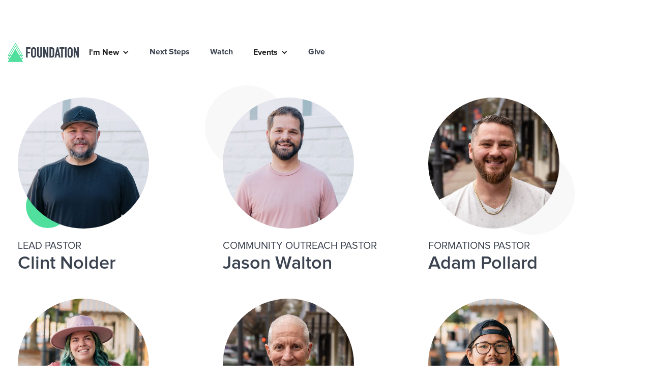

--- FILE ---
content_type: text/html
request_url: https://www.foundationnewnan.com/leaders
body_size: 4531
content:
<!DOCTYPE html><!-- This site was created in Webflow. https://webflow.com --><!-- Last Published: Sat Dec 06 2025 03:47:21 GMT+0000 (Coordinated Universal Time) --><html data-wf-domain="www.foundationnewnan.com" data-wf-page="61edc1ad5abe1f0da6cc97c0" data-wf-site="5faa3484ebe2045b2973440a"><head><meta charset="utf-8"/><title>Leaders</title><meta content="Leaders" property="og:title"/><meta content="Leaders" property="twitter:title"/><meta content="width=device-width, initial-scale=1" name="viewport"/><meta content="Webflow" name="generator"/><link href="https://cdn.prod.website-files.com/5faa3484ebe2045b2973440a/css/foundationnewnan.webflow.shared.aca0e2103.css" rel="stylesheet" type="text/css"/><script type="text/javascript">!function(o,c){var n=c.documentElement,t=" w-mod-";n.className+=t+"js",("ontouchstart"in o||o.DocumentTouch&&c instanceof DocumentTouch)&&(n.className+=t+"touch")}(window,document);</script><link href="https://cdn.prod.website-files.com/5faa3484ebe2045b2973440a/5faa9d0f3b533036b3ec2efe_Asset%2012.png" rel="shortcut icon" type="image/x-icon"/><link href="https://cdn.prod.website-files.com/5faa3484ebe2045b2973440a/601f59274267b5801d0deec5_Artboard%201.png" rel="apple-touch-icon"/><script async="" src="https://www.googletagmanager.com/gtag/js?id=UA-113129284-1"></script><script type="text/javascript">window.dataLayer = window.dataLayer || [];function gtag(){dataLayer.push(arguments);}gtag('js', new Date());gtag('config', 'UA-113129284-1', {'anonymize_ip': false});</script><script type="text/javascript">!function(f,b,e,v,n,t,s){if(f.fbq)return;n=f.fbq=function(){n.callMethod?n.callMethod.apply(n,arguments):n.queue.push(arguments)};if(!f._fbq)f._fbq=n;n.push=n;n.loaded=!0;n.version='2.0';n.agent='plwebflow';n.queue=[];t=b.createElement(e);t.async=!0;t.src=v;s=b.getElementsByTagName(e)[0];s.parentNode.insertBefore(t,s)}(window,document,'script','https://connect.facebook.net/en_US/fbevents.js');fbq('init', '159109522049950');fbq('track', 'PageView');</script><!-- Google Tag Manager -->
<script>(function(w,d,s,l,i){w[l]=w[l]||[];w[l].push({'gtm.start':
new Date().getTime(),event:'gtm.js'});var f=d.getElementsByTagName(s)[0],
j=d.createElement(s),dl=l!='dataLayer'?'&l='+l:'';j.async=true;j.src=
'https://www.googletagmanager.com/gtm.js?id='+i+dl;f.parentNode.insertBefore(j,f);
})(window,document,'script','dataLayer','GTM-T44ZP2P');</script>
<!-- End Google Tag Manager -->
<!-- Global site tag (gtag.js) - Google Analytics -->
<script async src="https://www.googletagmanager.com/gtag/js?id=UA-113129284-1"></script>
<script>
  window.dataLayer = window.dataLayer || [];
  function gtag(){dataLayer.push(arguments);}
  gtag('js', new Date());

  gtag('config', 'UA-113129284-1');
</script>


<style>html{-webkit-font-smoothing: antialiased; -moz-osx-font-smoothing: grayscale;}</style>
<style>html{-webkit-font-smoothing: antialiased; -moz-osx-font-smoothing: grayscale;}</style>
<!-- Load Facebook SDK for JavaScript -->
      <div id="fb-root"></div>
      <script>
        window.fbAsyncInit = function() {
          FB.init({
            xfbml            : true,
            version          : 'v8.0'
          });
        };

        (function(d, s, id) {
        var js, fjs = d.getElementsByTagName(s)[0];
        if (d.getElementById(id)) return;
        js = d.createElement(s); js.id = id;
        js.src = 'https://connect.facebook.net/en_US/sdk/xfbml.customerchat.js';
        fjs.parentNode.insertBefore(js, fjs);
      }(document, 'script', 'facebook-jssdk'));</script>

      <!-- Your Chat Plugin code -->
      <div class="fb-customerchat"
        attribution=setup_tool
        page_id="253098165128952"
  theme_color="#51DF9E"
  logged_in_greeting="Have a question about Foundation? Need prayer? Click below to chat with us."
  logged_out_greeting="Have a question about Foundation? Need prayer? Click below to chat with us.">
      </div></head><body><div data-collapse="medium" data-animation="default" data-duration="400" data-easing="ease" data-easing2="ease" role="banner" class="navbar w-nav"><div class="nav-container"><a href="/" class="brand w-nav-brand"><img src="https://cdn.prod.website-files.com/5faa3484ebe2045b2973440a/5faa43b67f0f18562567c648_Foundation%20Web%20logo.png" sizes="(max-width: 479px) 98vw, (max-width: 767px) 99vw, (max-width: 923px) 100vw, 923px" srcset="https://cdn.prod.website-files.com/5faa3484ebe2045b2973440a/5faa43b67f0f18562567c648_Foundation%20Web%20logo-p-500.png 500w, https://cdn.prod.website-files.com/5faa3484ebe2045b2973440a/5faa43b67f0f18562567c648_Foundation%20Web%20logo.png 923w" alt="Foundation Logo" class="logo"/></a><nav role="navigation" class="nav-menu w-nav-menu"><div data-hover="false" data-delay="0" class="w-dropdown"><div class="w-dropdown-toggle"><div class="w-icon-dropdown-toggle"></div><div class="text-block-5">I&#x27;m New</div></div><nav class="w-dropdown-list"><a href="/newhere" class="dropdown-link w-dropdown-link">I&#x27;m New</a><a href="/kids" class="dropdown-link w-dropdown-link">Kids</a><a href="/students" class="dropdown-link-2 w-dropdown-link">Students</a></nav></div><a href="/next-steps" class="nav-link w-nav-link">Next Steps</a><a href="/watch" class="nav-link w-nav-link">Watch</a><div data-hover="false" data-delay="0" class="w-dropdown"><div class="w-dropdown-toggle"><div class="w-icon-dropdown-toggle"></div><div class="text-block-5">Events</div></div><nav class="w-dropdown-list"><a href="https://foundationnewnan.churchcenter.com/registrations" class="nav-link w-nav-link">Upcoming</a></nav></div><a href="/give" class="nav-link w-nav-link">Give</a></nav><div class="menu-burger w-nav-button"><div class="w-icon-nav-menu"></div></div></div></div><div data-w-id="7c16aff6-d41c-b784-306f-a4c9341f7e09" class="section under-menu-section"><div class="container"><div class="section-header"><div class="wrap large"><div class="animation-fade _1"><h1>Leadership</h1></div></div></div><div class="animation-fade _2"><div class="w-dyn-list"><div role="list" class="row wrap-row w-dyn-items"><div role="listitem" class="col leader-page-item w-dyn-item"><div class="elipse leader"></div><div class="elipse leader _2 w-condition-invisible"></div><div class="elipse leader _3 w-condition-invisible"></div><img alt="Clint Nolder" src="https://cdn.prod.website-files.com/5faa3484ebe2046cd2734409/638526e36984b2d9630d7149_FonudationHeadshots2022-1%20copy%202.jpg" sizes="(max-width: 479px) 93vw, 258px" srcset="https://cdn.prod.website-files.com/5faa3484ebe2046cd2734409/638526e36984b2d9630d7149_FonudationHeadshots2022-1%20copy%202-p-500.jpg 500w, https://cdn.prod.website-files.com/5faa3484ebe2046cd2734409/638526e36984b2d9630d7149_FonudationHeadshots2022-1%20copy%202-p-800.jpg 800w, https://cdn.prod.website-files.com/5faa3484ebe2046cd2734409/638526e36984b2d9630d7149_FonudationHeadshots2022-1%20copy%202-p-1080.jpg 1080w, https://cdn.prod.website-files.com/5faa3484ebe2046cd2734409/638526e36984b2d9630d7149_FonudationHeadshots2022-1%20copy%202-p-1600.jpg 1600w, https://cdn.prod.website-files.com/5faa3484ebe2046cd2734409/638526e36984b2d9630d7149_FonudationHeadshots2022-1%20copy%202-p-2000.jpg 2000w, https://cdn.prod.website-files.com/5faa3484ebe2046cd2734409/638526e36984b2d9630d7149_FonudationHeadshots2022-1%20copy%202.jpg 2352w" class="leader-image"/><div class="label contact-label">Lead Pastor</div><h3 class="heading-12">Clint Nolder</h3></div><div role="listitem" class="col leader-page-item w-dyn-item"><div class="elipse leader w-condition-invisible"></div><div class="elipse leader _2"></div><div class="elipse leader _3 w-condition-invisible"></div><img alt="Jason Walton" src="https://cdn.prod.website-files.com/5faa3484ebe2046cd2734409/63852831178910118c000721_FonudationHeadshots2022-7%20copy%202.jpg" sizes="(max-width: 479px) 93vw, 258px" srcset="https://cdn.prod.website-files.com/5faa3484ebe2046cd2734409/63852831178910118c000721_FonudationHeadshots2022-7%20copy%202-p-500.jpg 500w, https://cdn.prod.website-files.com/5faa3484ebe2046cd2734409/63852831178910118c000721_FonudationHeadshots2022-7%20copy%202-p-800.jpg 800w, https://cdn.prod.website-files.com/5faa3484ebe2046cd2734409/63852831178910118c000721_FonudationHeadshots2022-7%20copy%202-p-1080.jpg 1080w, https://cdn.prod.website-files.com/5faa3484ebe2046cd2734409/63852831178910118c000721_FonudationHeadshots2022-7%20copy%202-p-1600.jpg 1600w, https://cdn.prod.website-files.com/5faa3484ebe2046cd2734409/63852831178910118c000721_FonudationHeadshots2022-7%20copy%202-p-2000.jpg 2000w, https://cdn.prod.website-files.com/5faa3484ebe2046cd2734409/63852831178910118c000721_FonudationHeadshots2022-7%20copy%202-p-2600.jpg 2600w, https://cdn.prod.website-files.com/5faa3484ebe2046cd2734409/63852831178910118c000721_FonudationHeadshots2022-7%20copy%202-p-3200.jpg 3200w, https://cdn.prod.website-files.com/5faa3484ebe2046cd2734409/63852831178910118c000721_FonudationHeadshots2022-7%20copy%202.jpg 3394w" class="leader-image"/><div class="label contact-label">Community Outreach Pastor</div><h3 class="heading-12">Jason Walton</h3></div><div role="listitem" class="col leader-page-item w-dyn-item"><div class="elipse leader w-condition-invisible"></div><div class="elipse leader _2 w-condition-invisible"></div><div class="elipse leader _3"></div><img alt="Adam Pollard" src="https://cdn.prod.website-files.com/5faa3484ebe2046cd2734409/6797f00dd92b72444844b2b1_FCC00008.jpg" sizes="(max-width: 479px) 93vw, 258px" srcset="https://cdn.prod.website-files.com/5faa3484ebe2046cd2734409/6797f00dd92b72444844b2b1_FCC00008-p-500.jpg 500w, https://cdn.prod.website-files.com/5faa3484ebe2046cd2734409/6797f00dd92b72444844b2b1_FCC00008-p-800.jpg 800w, https://cdn.prod.website-files.com/5faa3484ebe2046cd2734409/6797f00dd92b72444844b2b1_FCC00008-p-1080.jpg 1080w, https://cdn.prod.website-files.com/5faa3484ebe2046cd2734409/6797f00dd92b72444844b2b1_FCC00008-p-1600.jpg 1600w, https://cdn.prod.website-files.com/5faa3484ebe2046cd2734409/6797f00dd92b72444844b2b1_FCC00008.jpg 1867w" class="leader-image"/><div class="label contact-label">Formations Pastor</div><h3 class="heading-12">Adam Pollard</h3></div><div role="listitem" class="col leader-page-item w-dyn-item"><div class="elipse leader w-condition-invisible"></div><div class="elipse leader _2 w-condition-invisible"></div><div class="elipse leader _3 w-condition-invisible"></div><img alt="Robin Alexander" src="https://cdn.prod.website-files.com/5faa3484ebe2046cd2734409/63861257b3cc1242ebefa39e_FonudationHeadshots2022-39%20copy.jpg" sizes="(max-width: 479px) 93vw, 258px" srcset="https://cdn.prod.website-files.com/5faa3484ebe2046cd2734409/63861257b3cc1242ebefa39e_FonudationHeadshots2022-39%20copy-p-500.jpg 500w, https://cdn.prod.website-files.com/5faa3484ebe2046cd2734409/63861257b3cc1242ebefa39e_FonudationHeadshots2022-39%20copy-p-800.jpg 800w, https://cdn.prod.website-files.com/5faa3484ebe2046cd2734409/63861257b3cc1242ebefa39e_FonudationHeadshots2022-39%20copy-p-1080.jpg 1080w, https://cdn.prod.website-files.com/5faa3484ebe2046cd2734409/63861257b3cc1242ebefa39e_FonudationHeadshots2022-39%20copy-p-1600.jpg 1600w, https://cdn.prod.website-files.com/5faa3484ebe2046cd2734409/63861257b3cc1242ebefa39e_FonudationHeadshots2022-39%20copy-p-2000.jpg 2000w, https://cdn.prod.website-files.com/5faa3484ebe2046cd2734409/63861257b3cc1242ebefa39e_FonudationHeadshots2022-39%20copy-p-2600.jpg 2600w, https://cdn.prod.website-files.com/5faa3484ebe2046cd2734409/63861257b3cc1242ebefa39e_FonudationHeadshots2022-39%20copy-p-3200.jpg 3200w, https://cdn.prod.website-files.com/5faa3484ebe2046cd2734409/63861257b3cc1242ebefa39e_FonudationHeadshots2022-39%20copy.jpg 3691w" class="leader-image"/><div class="label contact-label">Kids First Director</div><h3 class="heading-12">Robin Alexander</h3></div><div role="listitem" class="col leader-page-item w-dyn-item"><div class="elipse leader w-condition-invisible"></div><div class="elipse leader _2 w-condition-invisible"></div><div class="elipse leader _3 w-condition-invisible"></div><img alt="Rich DeWees" src="https://cdn.prod.website-files.com/5faa3484ebe2046cd2734409/6797f0ba77bcfee4eea84934_FCC00009.jpg" sizes="(max-width: 479px) 93vw, 258px" srcset="https://cdn.prod.website-files.com/5faa3484ebe2046cd2734409/6797f0ba77bcfee4eea84934_FCC00009-p-500.jpg 500w, https://cdn.prod.website-files.com/5faa3484ebe2046cd2734409/6797f0ba77bcfee4eea84934_FCC00009-p-800.jpg 800w, https://cdn.prod.website-files.com/5faa3484ebe2046cd2734409/6797f0ba77bcfee4eea84934_FCC00009-p-1080.jpg 1080w, https://cdn.prod.website-files.com/5faa3484ebe2046cd2734409/6797f0ba77bcfee4eea84934_FCC00009-p-1600.jpg 1600w, https://cdn.prod.website-files.com/5faa3484ebe2046cd2734409/6797f0ba77bcfee4eea84934_FCC00009.jpg 1961w" class="leader-image"/><div class="label contact-label">Student Pastor</div><h3 class="heading-12">Rich DeWees</h3></div><div role="listitem" class="col leader-page-item w-dyn-item"><div class="elipse leader w-condition-invisible"></div><div class="elipse leader _2 w-condition-invisible"></div><div class="elipse leader _3 w-condition-invisible"></div><img alt="Christian Alexander" src="https://cdn.prod.website-files.com/5faa3484ebe2046cd2734409/63861234a9351efd2279ce4b_FonudationHeadshots2022-28%20copy%202.jpg" sizes="(max-width: 479px) 93vw, 258px" srcset="https://cdn.prod.website-files.com/5faa3484ebe2046cd2734409/63861234a9351efd2279ce4b_FonudationHeadshots2022-28%20copy%202-p-500.jpg 500w, https://cdn.prod.website-files.com/5faa3484ebe2046cd2734409/63861234a9351efd2279ce4b_FonudationHeadshots2022-28%20copy%202-p-800.jpg 800w, https://cdn.prod.website-files.com/5faa3484ebe2046cd2734409/63861234a9351efd2279ce4b_FonudationHeadshots2022-28%20copy%202-p-1080.jpg 1080w, https://cdn.prod.website-files.com/5faa3484ebe2046cd2734409/63861234a9351efd2279ce4b_FonudationHeadshots2022-28%20copy%202-p-1600.jpg 1600w, https://cdn.prod.website-files.com/5faa3484ebe2046cd2734409/63861234a9351efd2279ce4b_FonudationHeadshots2022-28%20copy%202-p-2000.jpg 2000w, https://cdn.prod.website-files.com/5faa3484ebe2046cd2734409/63861234a9351efd2279ce4b_FonudationHeadshots2022-28%20copy%202.jpg 2282w" class="leader-image"/><div class="label contact-label">Production and Marketing Director</div><h3 class="heading-12">Christian Alexander</h3></div><div role="listitem" class="col leader-page-item w-dyn-item"><div class="elipse leader w-condition-invisible"></div><div class="elipse leader _2 w-condition-invisible"></div><div class="elipse leader _3 w-condition-invisible"></div><img alt="Brooke Buchanan" src="https://cdn.prod.website-files.com/5faa3484ebe2046cd2734409/638529dbdd037ebf68e23a2f_FonudationHeadshots2022-9%20copy%202.jpg" sizes="(max-width: 479px) 93vw, 258px" srcset="https://cdn.prod.website-files.com/5faa3484ebe2046cd2734409/638529dbdd037ebf68e23a2f_FonudationHeadshots2022-9%20copy%202-p-500.jpg 500w, https://cdn.prod.website-files.com/5faa3484ebe2046cd2734409/638529dbdd037ebf68e23a2f_FonudationHeadshots2022-9%20copy%202-p-800.jpg 800w, https://cdn.prod.website-files.com/5faa3484ebe2046cd2734409/638529dbdd037ebf68e23a2f_FonudationHeadshots2022-9%20copy%202-p-1080.jpg 1080w, https://cdn.prod.website-files.com/5faa3484ebe2046cd2734409/638529dbdd037ebf68e23a2f_FonudationHeadshots2022-9%20copy%202-p-1600.jpg 1600w, https://cdn.prod.website-files.com/5faa3484ebe2046cd2734409/638529dbdd037ebf68e23a2f_FonudationHeadshots2022-9%20copy%202-p-2000.jpg 2000w, https://cdn.prod.website-files.com/5faa3484ebe2046cd2734409/638529dbdd037ebf68e23a2f_FonudationHeadshots2022-9%20copy%202-p-2600.jpg 2600w, https://cdn.prod.website-files.com/5faa3484ebe2046cd2734409/638529dbdd037ebf68e23a2f_FonudationHeadshots2022-9%20copy%202.jpg 2684w" class="leader-image"/><div class="label contact-label">Next Steps Lead</div><h3 class="heading-12">Brooke Buchanan</h3></div><div role="listitem" class="col leader-page-item w-dyn-item"><div class="elipse leader w-condition-invisible"></div><div class="elipse leader _2 w-condition-invisible"></div><div class="elipse leader _3 w-condition-invisible"></div><img alt="Ashleigh Rehberg" src="https://cdn.prod.website-files.com/5faa3484ebe2046cd2734409/6682ffbde0a3f5724452e50a_ashleigh%20headshot.jpg" sizes="(max-width: 479px) 93vw, 258px" srcset="https://cdn.prod.website-files.com/5faa3484ebe2046cd2734409/6682ffbde0a3f5724452e50a_ashleigh%20headshot-p-500.jpg 500w, https://cdn.prod.website-files.com/5faa3484ebe2046cd2734409/6682ffbde0a3f5724452e50a_ashleigh%20headshot-p-800.jpg 800w, https://cdn.prod.website-files.com/5faa3484ebe2046cd2734409/6682ffbde0a3f5724452e50a_ashleigh%20headshot-p-1080.jpg 1080w, https://cdn.prod.website-files.com/5faa3484ebe2046cd2734409/6682ffbde0a3f5724452e50a_ashleigh%20headshot-p-1600.jpg 1600w, https://cdn.prod.website-files.com/5faa3484ebe2046cd2734409/6682ffbde0a3f5724452e50a_ashleigh%20headshot-p-2000.jpg 2000w, https://cdn.prod.website-files.com/5faa3484ebe2046cd2734409/6682ffbde0a3f5724452e50a_ashleigh%20headshot-p-2600.jpg 2600w, https://cdn.prod.website-files.com/5faa3484ebe2046cd2734409/6682ffbde0a3f5724452e50a_ashleigh%20headshot-p-3200.jpg 3200w, https://cdn.prod.website-files.com/5faa3484ebe2046cd2734409/6682ffbde0a3f5724452e50a_ashleigh%20headshot.jpg 3385w" class="leader-image"/><div class="label contact-label">Next Gen Admin Assistant </div><h3 class="heading-12">Ashleigh Rehberg</h3></div><div role="listitem" class="col leader-page-item w-dyn-item"><div class="elipse leader w-condition-invisible"></div><div class="elipse leader _2 w-condition-invisible"></div><div class="elipse leader _3 w-condition-invisible"></div><img alt="Brady Lewis" src="https://cdn.prod.website-files.com/5faa3484ebe2046cd2734409/638612eba1a7202ea800eac7_FonudationHeadshots2022-36%20copy%202.jpg" sizes="(max-width: 479px) 93vw, 258px" srcset="https://cdn.prod.website-files.com/5faa3484ebe2046cd2734409/638612eba1a7202ea800eac7_FonudationHeadshots2022-36%20copy%202-p-500.jpg 500w, https://cdn.prod.website-files.com/5faa3484ebe2046cd2734409/638612eba1a7202ea800eac7_FonudationHeadshots2022-36%20copy%202-p-800.jpg 800w, https://cdn.prod.website-files.com/5faa3484ebe2046cd2734409/638612eba1a7202ea800eac7_FonudationHeadshots2022-36%20copy%202-p-1080.jpg 1080w, https://cdn.prod.website-files.com/5faa3484ebe2046cd2734409/638612eba1a7202ea800eac7_FonudationHeadshots2022-36%20copy%202-p-1600.jpg 1600w, https://cdn.prod.website-files.com/5faa3484ebe2046cd2734409/638612eba1a7202ea800eac7_FonudationHeadshots2022-36%20copy%202-p-2000.jpg 2000w, https://cdn.prod.website-files.com/5faa3484ebe2046cd2734409/638612eba1a7202ea800eac7_FonudationHeadshots2022-36%20copy%202.jpg 2465w" class="leader-image"/><div class="label contact-label">Creative Arts Pastor</div><h3 class="heading-12">Brady Lewis</h3></div><div role="listitem" class="col leader-page-item w-dyn-item"><div class="elipse leader w-condition-invisible"></div><div class="elipse leader _2 w-condition-invisible"></div><div class="elipse leader _3 w-condition-invisible"></div><img alt="Aaron Mabon" src="https://cdn.prod.website-files.com/5faa3484ebe2046cd2734409/6386126d17bb8a53bf6f8af9_FonudationHeadshots2022-31%20copy%202.jpg" sizes="(max-width: 479px) 93vw, 258px" srcset="https://cdn.prod.website-files.com/5faa3484ebe2046cd2734409/6386126d17bb8a53bf6f8af9_FonudationHeadshots2022-31%20copy%202-p-500.jpg 500w, https://cdn.prod.website-files.com/5faa3484ebe2046cd2734409/6386126d17bb8a53bf6f8af9_FonudationHeadshots2022-31%20copy%202-p-800.jpg 800w, https://cdn.prod.website-files.com/5faa3484ebe2046cd2734409/6386126d17bb8a53bf6f8af9_FonudationHeadshots2022-31%20copy%202-p-1080.jpg 1080w, https://cdn.prod.website-files.com/5faa3484ebe2046cd2734409/6386126d17bb8a53bf6f8af9_FonudationHeadshots2022-31%20copy%202-p-1600.jpg 1600w, https://cdn.prod.website-files.com/5faa3484ebe2046cd2734409/6386126d17bb8a53bf6f8af9_FonudationHeadshots2022-31%20copy%202-p-2000.jpg 2000w, https://cdn.prod.website-files.com/5faa3484ebe2046cd2734409/6386126d17bb8a53bf6f8af9_FonudationHeadshots2022-31%20copy%202.jpg 2537w" class="leader-image"/><div class="label contact-label">Foundation Groups Lead</div><h3 class="heading-12">Aaron Mabon</h3></div></div></div></div></div></div><footer id="footer" data-w-id="33c244f1-1f22-4bed-653a-847077528bd2" class="footer"><div class="container w-container"><div class="footer-flex-container"><a href="#" class="footer-logo-link w-inline-block"><div class="animation-fade _1"><img src="https://cdn.prod.website-files.com/5faa3484ebe2045b2973440a/5faa43b67f0f18562567c648_Foundation%20Web%20logo.png" sizes="(max-width: 767px) 100vw, (max-width: 991px) 728px, 923px" srcset="https://cdn.prod.website-files.com/5faa3484ebe2045b2973440a/5faa43b67f0f18562567c648_Foundation%20Web%20logo-p-500.png 500w, https://cdn.prod.website-files.com/5faa3484ebe2045b2973440a/5faa43b67f0f18562567c648_Foundation%20Web%20logo.png 923w" alt="Foundation Logo" class="footer-image"/></div></a><div class="footer-wrap"><div class="animation-fade _2"><h4>Find</h4><ul role="list" class="w-list-unstyled"><li><a href="/newhere" class="footer-link">I&#x27;m New</a></li><li><a href="/plan-a-visit" class="footer-link">Plan a Visit</a></li><li><a href="/kids" class="footer-link">Foundation Kids</a><a href="/students" class="footer-link">Foundation Students</a></li></ul></div></div><div class="footer-wrap"><div class="animation-fade _3"><h4>More</h4><ul role="list" class="w-list-unstyled"><li><a href="/watch" class="footer-link">Watch</a></li><li><a href="https://foundationnewnan.churchcenter.com/registrations" class="footer-link">Events</a></li><li><a href="/leaders" aria-current="page" class="footer-link w--current">Leaders</a><a href="/next-steps" class="footer-link">Next Steps</a></li></ul></div></div><div class="footer-wrap"><div class="animation-fade _3"><h4>Contact</h4><ul role="list" class="w-list-unstyled"><li><a href="mailto:info@foundationnewnan.com" class="footer-link">info@foundationnewnan.com</a></li><li><a href="https://www.google.com/maps/place/Foundation+Christian+Church+(Grand+Opening+May+8th)/@33.372764,-84.8014357,17z/data=!3m1!4b1!4m5!3m4!1s0x88f4c8f59bbab679:0xbb1ba2a85cf0330f!8m2!3d33.372764!4d-84.799247" class="footer-link">Foundation (Basecamp)<br/>6 Perry Street<br/>Newnan, Ga 30263</a><a href="tel:+16786616330" class="footer-link">Foundation Office<br/>678-661-6330</a></li></ul></div></div></div><div class="animation-fade _4"><div class="footer-bottom"><div class="footer-bottom-left-side"><div class="footer-socials"><a data-w-id="f419ba1a-b2d8-52bd-74bd-4a699c43ee29" href="https://www.facebook.com/foundationnewnan/" target="_blank" class="footer-social w-inline-block"><img src="https://cdn.prod.website-files.com/5faa3484ebe2045b2973440a/5faa3484ebe20485c973444e_facebook.svg" alt="" class="footer-social-icon"/></a><a data-w-id="759f6cc1-905d-c867-59e6-916329389818" href="https://www.instagram.com/foundationnewnan" target="_blank" class="footer-social w-inline-block"><img src="https://cdn.prod.website-files.com/5faa3484ebe2045b2973440a/5faa3484ebe2046a6973443e_instagram.svg" alt="" class="footer-social-icon"/></a></div><div class="text-block">Foundation Newnan<a href="https://foundationnewnan.com"></a></div></div><div class="copyright">Copyright © 2024 Foundation Christian Church. All rights reserved.</div></div></div></div></footer><script src="https://d3e54v103j8qbb.cloudfront.net/js/jquery-3.5.1.min.dc5e7f18c8.js?site=5faa3484ebe2045b2973440a" type="text/javascript" integrity="sha256-9/aliU8dGd2tb6OSsuzixeV4y/faTqgFtohetphbbj0=" crossorigin="anonymous"></script><script src="https://cdn.prod.website-files.com/5faa3484ebe2045b2973440a/js/webflow.schunk.36b8fb49256177c8.js" type="text/javascript"></script><script src="https://cdn.prod.website-files.com/5faa3484ebe2045b2973440a/js/webflow.schunk.02f134e9ab94ebd3.js" type="text/javascript"></script><script src="https://cdn.prod.website-files.com/5faa3484ebe2045b2973440a/js/webflow.c7c74af5.73c5b28d72bd36ac.js" type="text/javascript"></script></body></html>

--- FILE ---
content_type: text/css
request_url: https://cdn.prod.website-files.com/5faa3484ebe2045b2973440a/css/foundationnewnan.webflow.shared.aca0e2103.css
body_size: 27597
content:
html {
  -webkit-text-size-adjust: 100%;
  -ms-text-size-adjust: 100%;
  font-family: sans-serif;
}

body {
  margin: 0;
}

article, aside, details, figcaption, figure, footer, header, hgroup, main, menu, nav, section, summary {
  display: block;
}

audio, canvas, progress, video {
  vertical-align: baseline;
  display: inline-block;
}

audio:not([controls]) {
  height: 0;
  display: none;
}

[hidden], template {
  display: none;
}

a {
  background-color: #0000;
}

a:active, a:hover {
  outline: 0;
}

abbr[title] {
  border-bottom: 1px dotted;
}

b, strong {
  font-weight: bold;
}

dfn {
  font-style: italic;
}

h1 {
  margin: .67em 0;
  font-size: 2em;
}

mark {
  color: #000;
  background: #ff0;
}

small {
  font-size: 80%;
}

sub, sup {
  vertical-align: baseline;
  font-size: 75%;
  line-height: 0;
  position: relative;
}

sup {
  top: -.5em;
}

sub {
  bottom: -.25em;
}

img {
  border: 0;
}

svg:not(:root) {
  overflow: hidden;
}

hr {
  box-sizing: content-box;
  height: 0;
}

pre {
  overflow: auto;
}

code, kbd, pre, samp {
  font-family: monospace;
  font-size: 1em;
}

button, input, optgroup, select, textarea {
  color: inherit;
  font: inherit;
  margin: 0;
}

button {
  overflow: visible;
}

button, select {
  text-transform: none;
}

button, html input[type="button"], input[type="reset"] {
  -webkit-appearance: button;
  cursor: pointer;
}

button[disabled], html input[disabled] {
  cursor: default;
}

button::-moz-focus-inner, input::-moz-focus-inner {
  border: 0;
  padding: 0;
}

input {
  line-height: normal;
}

input[type="checkbox"], input[type="radio"] {
  box-sizing: border-box;
  padding: 0;
}

input[type="number"]::-webkit-inner-spin-button, input[type="number"]::-webkit-outer-spin-button {
  height: auto;
}

input[type="search"] {
  -webkit-appearance: none;
}

input[type="search"]::-webkit-search-cancel-button, input[type="search"]::-webkit-search-decoration {
  -webkit-appearance: none;
}

legend {
  border: 0;
  padding: 0;
}

textarea {
  overflow: auto;
}

optgroup {
  font-weight: bold;
}

table {
  border-collapse: collapse;
  border-spacing: 0;
}

td, th {
  padding: 0;
}

@font-face {
  font-family: webflow-icons;
  src: url("[data-uri]") format("truetype");
  font-weight: normal;
  font-style: normal;
}

[class^="w-icon-"], [class*=" w-icon-"] {
  speak: none;
  font-variant: normal;
  text-transform: none;
  -webkit-font-smoothing: antialiased;
  -moz-osx-font-smoothing: grayscale;
  font-style: normal;
  font-weight: normal;
  line-height: 1;
  font-family: webflow-icons !important;
}

.w-icon-slider-right:before {
  content: "";
}

.w-icon-slider-left:before {
  content: "";
}

.w-icon-nav-menu:before {
  content: "";
}

.w-icon-arrow-down:before, .w-icon-dropdown-toggle:before {
  content: "";
}

.w-icon-file-upload-remove:before {
  content: "";
}

.w-icon-file-upload-icon:before {
  content: "";
}

* {
  box-sizing: border-box;
}

html {
  height: 100%;
}

body {
  color: #333;
  background-color: #fff;
  min-height: 100%;
  margin: 0;
  font-family: Arial, sans-serif;
  font-size: 14px;
  line-height: 20px;
}

img {
  vertical-align: middle;
  max-width: 100%;
  display: inline-block;
}

html.w-mod-touch * {
  background-attachment: scroll !important;
}

.w-block {
  display: block;
}

.w-inline-block {
  max-width: 100%;
  display: inline-block;
}

.w-clearfix:before, .w-clearfix:after {
  content: " ";
  grid-area: 1 / 1 / 2 / 2;
  display: table;
}

.w-clearfix:after {
  clear: both;
}

.w-hidden {
  display: none;
}

.w-button {
  color: #fff;
  line-height: inherit;
  cursor: pointer;
  background-color: #3898ec;
  border: 0;
  border-radius: 0;
  padding: 9px 15px;
  text-decoration: none;
  display: inline-block;
}

input.w-button {
  -webkit-appearance: button;
}

html[data-w-dynpage] [data-w-cloak] {
  color: #0000 !important;
}

.w-code-block {
  margin: unset;
}

pre.w-code-block code {
  all: inherit;
}

.w-optimization {
  display: contents;
}

.w-webflow-badge, .w-webflow-badge > img {
  box-sizing: unset;
  width: unset;
  height: unset;
  max-height: unset;
  max-width: unset;
  min-height: unset;
  min-width: unset;
  margin: unset;
  padding: unset;
  float: unset;
  clear: unset;
  border: unset;
  border-radius: unset;
  background: unset;
  background-image: unset;
  background-position: unset;
  background-size: unset;
  background-repeat: unset;
  background-origin: unset;
  background-clip: unset;
  background-attachment: unset;
  background-color: unset;
  box-shadow: unset;
  transform: unset;
  direction: unset;
  font-family: unset;
  font-weight: unset;
  color: unset;
  font-size: unset;
  line-height: unset;
  font-style: unset;
  font-variant: unset;
  text-align: unset;
  letter-spacing: unset;
  -webkit-text-decoration: unset;
  text-decoration: unset;
  text-indent: unset;
  text-transform: unset;
  list-style-type: unset;
  text-shadow: unset;
  vertical-align: unset;
  cursor: unset;
  white-space: unset;
  word-break: unset;
  word-spacing: unset;
  word-wrap: unset;
  transition: unset;
}

.w-webflow-badge {
  white-space: nowrap;
  cursor: pointer;
  box-shadow: 0 0 0 1px #0000001a, 0 1px 3px #0000001a;
  visibility: visible !important;
  opacity: 1 !important;
  z-index: 2147483647 !important;
  color: #aaadb0 !important;
  overflow: unset !important;
  background-color: #fff !important;
  border-radius: 3px !important;
  width: auto !important;
  height: auto !important;
  margin: 0 !important;
  padding: 6px !important;
  font-size: 12px !important;
  line-height: 14px !important;
  text-decoration: none !important;
  display: inline-block !important;
  position: fixed !important;
  inset: auto 12px 12px auto !important;
  transform: none !important;
}

.w-webflow-badge > img {
  position: unset;
  visibility: unset !important;
  opacity: 1 !important;
  vertical-align: middle !important;
  display: inline-block !important;
}

h1, h2, h3, h4, h5, h6 {
  margin-bottom: 10px;
  font-weight: bold;
}

h1 {
  margin-top: 20px;
  font-size: 38px;
  line-height: 44px;
}

h2 {
  margin-top: 20px;
  font-size: 32px;
  line-height: 36px;
}

h3 {
  margin-top: 20px;
  font-size: 24px;
  line-height: 30px;
}

h4 {
  margin-top: 10px;
  font-size: 18px;
  line-height: 24px;
}

h5 {
  margin-top: 10px;
  font-size: 14px;
  line-height: 20px;
}

h6 {
  margin-top: 10px;
  font-size: 12px;
  line-height: 18px;
}

p {
  margin-top: 0;
  margin-bottom: 10px;
}

blockquote {
  border-left: 5px solid #e2e2e2;
  margin: 0 0 10px;
  padding: 10px 20px;
  font-size: 18px;
  line-height: 22px;
}

figure {
  margin: 0 0 10px;
}

figcaption {
  text-align: center;
  margin-top: 5px;
}

ul, ol {
  margin-top: 0;
  margin-bottom: 10px;
  padding-left: 40px;
}

.w-list-unstyled {
  padding-left: 0;
  list-style: none;
}

.w-embed:before, .w-embed:after {
  content: " ";
  grid-area: 1 / 1 / 2 / 2;
  display: table;
}

.w-embed:after {
  clear: both;
}

.w-video {
  width: 100%;
  padding: 0;
  position: relative;
}

.w-video iframe, .w-video object, .w-video embed {
  border: none;
  width: 100%;
  height: 100%;
  position: absolute;
  top: 0;
  left: 0;
}

fieldset {
  border: 0;
  margin: 0;
  padding: 0;
}

button, [type="button"], [type="reset"] {
  cursor: pointer;
  -webkit-appearance: button;
  border: 0;
}

.w-form {
  margin: 0 0 15px;
}

.w-form-done {
  text-align: center;
  background-color: #ddd;
  padding: 20px;
  display: none;
}

.w-form-fail {
  background-color: #ffdede;
  margin-top: 10px;
  padding: 10px;
  display: none;
}

label {
  margin-bottom: 5px;
  font-weight: bold;
  display: block;
}

.w-input, .w-select {
  color: #333;
  vertical-align: middle;
  background-color: #fff;
  border: 1px solid #ccc;
  width: 100%;
  height: 38px;
  margin-bottom: 10px;
  padding: 8px 12px;
  font-size: 14px;
  line-height: 1.42857;
  display: block;
}

.w-input::placeholder, .w-select::placeholder {
  color: #999;
}

.w-input:focus, .w-select:focus {
  border-color: #3898ec;
  outline: 0;
}

.w-input[disabled], .w-select[disabled], .w-input[readonly], .w-select[readonly], fieldset[disabled] .w-input, fieldset[disabled] .w-select {
  cursor: not-allowed;
}

.w-input[disabled]:not(.w-input-disabled), .w-select[disabled]:not(.w-input-disabled), .w-input[readonly], .w-select[readonly], fieldset[disabled]:not(.w-input-disabled) .w-input, fieldset[disabled]:not(.w-input-disabled) .w-select {
  background-color: #eee;
}

textarea.w-input, textarea.w-select {
  height: auto;
}

.w-select {
  background-color: #f3f3f3;
}

.w-select[multiple] {
  height: auto;
}

.w-form-label {
  cursor: pointer;
  margin-bottom: 0;
  font-weight: normal;
  display: inline-block;
}

.w-radio {
  margin-bottom: 5px;
  padding-left: 20px;
  display: block;
}

.w-radio:before, .w-radio:after {
  content: " ";
  grid-area: 1 / 1 / 2 / 2;
  display: table;
}

.w-radio:after {
  clear: both;
}

.w-radio-input {
  float: left;
  margin: 3px 0 0 -20px;
  line-height: normal;
}

.w-file-upload {
  margin-bottom: 10px;
  display: block;
}

.w-file-upload-input {
  opacity: 0;
  z-index: -100;
  width: .1px;
  height: .1px;
  position: absolute;
  overflow: hidden;
}

.w-file-upload-default, .w-file-upload-uploading, .w-file-upload-success {
  color: #333;
  display: inline-block;
}

.w-file-upload-error {
  margin-top: 10px;
  display: block;
}

.w-file-upload-default.w-hidden, .w-file-upload-uploading.w-hidden, .w-file-upload-error.w-hidden, .w-file-upload-success.w-hidden {
  display: none;
}

.w-file-upload-uploading-btn {
  cursor: pointer;
  background-color: #fafafa;
  border: 1px solid #ccc;
  margin: 0;
  padding: 8px 12px;
  font-size: 14px;
  font-weight: normal;
  display: flex;
}

.w-file-upload-file {
  background-color: #fafafa;
  border: 1px solid #ccc;
  flex-grow: 1;
  justify-content: space-between;
  margin: 0;
  padding: 8px 9px 8px 11px;
  display: flex;
}

.w-file-upload-file-name {
  font-size: 14px;
  font-weight: normal;
  display: block;
}

.w-file-remove-link {
  cursor: pointer;
  width: auto;
  height: auto;
  margin-top: 3px;
  margin-left: 10px;
  padding: 3px;
  display: block;
}

.w-icon-file-upload-remove {
  margin: auto;
  font-size: 10px;
}

.w-file-upload-error-msg {
  color: #ea384c;
  padding: 2px 0;
  display: inline-block;
}

.w-file-upload-info {
  padding: 0 12px;
  line-height: 38px;
  display: inline-block;
}

.w-file-upload-label {
  cursor: pointer;
  background-color: #fafafa;
  border: 1px solid #ccc;
  margin: 0;
  padding: 8px 12px;
  font-size: 14px;
  font-weight: normal;
  display: inline-block;
}

.w-icon-file-upload-icon, .w-icon-file-upload-uploading {
  width: 20px;
  margin-right: 8px;
  display: inline-block;
}

.w-icon-file-upload-uploading {
  height: 20px;
}

.w-container {
  max-width: 940px;
  margin-left: auto;
  margin-right: auto;
}

.w-container:before, .w-container:after {
  content: " ";
  grid-area: 1 / 1 / 2 / 2;
  display: table;
}

.w-container:after {
  clear: both;
}

.w-container .w-row {
  margin-left: -10px;
  margin-right: -10px;
}

.w-row:before, .w-row:after {
  content: " ";
  grid-area: 1 / 1 / 2 / 2;
  display: table;
}

.w-row:after {
  clear: both;
}

.w-row .w-row {
  margin-left: 0;
  margin-right: 0;
}

.w-col {
  float: left;
  width: 100%;
  min-height: 1px;
  padding-left: 10px;
  padding-right: 10px;
  position: relative;
}

.w-col .w-col {
  padding-left: 0;
  padding-right: 0;
}

.w-col-1 {
  width: 8.33333%;
}

.w-col-2 {
  width: 16.6667%;
}

.w-col-3 {
  width: 25%;
}

.w-col-4 {
  width: 33.3333%;
}

.w-col-5 {
  width: 41.6667%;
}

.w-col-6 {
  width: 50%;
}

.w-col-7 {
  width: 58.3333%;
}

.w-col-8 {
  width: 66.6667%;
}

.w-col-9 {
  width: 75%;
}

.w-col-10 {
  width: 83.3333%;
}

.w-col-11 {
  width: 91.6667%;
}

.w-col-12 {
  width: 100%;
}

.w-hidden-main {
  display: none !important;
}

@media screen and (max-width: 991px) {
  .w-container {
    max-width: 728px;
  }

  .w-hidden-main {
    display: inherit !important;
  }

  .w-hidden-medium {
    display: none !important;
  }

  .w-col-medium-1 {
    width: 8.33333%;
  }

  .w-col-medium-2 {
    width: 16.6667%;
  }

  .w-col-medium-3 {
    width: 25%;
  }

  .w-col-medium-4 {
    width: 33.3333%;
  }

  .w-col-medium-5 {
    width: 41.6667%;
  }

  .w-col-medium-6 {
    width: 50%;
  }

  .w-col-medium-7 {
    width: 58.3333%;
  }

  .w-col-medium-8 {
    width: 66.6667%;
  }

  .w-col-medium-9 {
    width: 75%;
  }

  .w-col-medium-10 {
    width: 83.3333%;
  }

  .w-col-medium-11 {
    width: 91.6667%;
  }

  .w-col-medium-12 {
    width: 100%;
  }

  .w-col-stack {
    width: 100%;
    left: auto;
    right: auto;
  }
}

@media screen and (max-width: 767px) {
  .w-hidden-main, .w-hidden-medium {
    display: inherit !important;
  }

  .w-hidden-small {
    display: none !important;
  }

  .w-row, .w-container .w-row {
    margin-left: 0;
    margin-right: 0;
  }

  .w-col {
    width: 100%;
    left: auto;
    right: auto;
  }

  .w-col-small-1 {
    width: 8.33333%;
  }

  .w-col-small-2 {
    width: 16.6667%;
  }

  .w-col-small-3 {
    width: 25%;
  }

  .w-col-small-4 {
    width: 33.3333%;
  }

  .w-col-small-5 {
    width: 41.6667%;
  }

  .w-col-small-6 {
    width: 50%;
  }

  .w-col-small-7 {
    width: 58.3333%;
  }

  .w-col-small-8 {
    width: 66.6667%;
  }

  .w-col-small-9 {
    width: 75%;
  }

  .w-col-small-10 {
    width: 83.3333%;
  }

  .w-col-small-11 {
    width: 91.6667%;
  }

  .w-col-small-12 {
    width: 100%;
  }
}

@media screen and (max-width: 479px) {
  .w-container {
    max-width: none;
  }

  .w-hidden-main, .w-hidden-medium, .w-hidden-small {
    display: inherit !important;
  }

  .w-hidden-tiny {
    display: none !important;
  }

  .w-col {
    width: 100%;
  }

  .w-col-tiny-1 {
    width: 8.33333%;
  }

  .w-col-tiny-2 {
    width: 16.6667%;
  }

  .w-col-tiny-3 {
    width: 25%;
  }

  .w-col-tiny-4 {
    width: 33.3333%;
  }

  .w-col-tiny-5 {
    width: 41.6667%;
  }

  .w-col-tiny-6 {
    width: 50%;
  }

  .w-col-tiny-7 {
    width: 58.3333%;
  }

  .w-col-tiny-8 {
    width: 66.6667%;
  }

  .w-col-tiny-9 {
    width: 75%;
  }

  .w-col-tiny-10 {
    width: 83.3333%;
  }

  .w-col-tiny-11 {
    width: 91.6667%;
  }

  .w-col-tiny-12 {
    width: 100%;
  }
}

.w-widget {
  position: relative;
}

.w-widget-map {
  width: 100%;
  height: 400px;
}

.w-widget-map label {
  width: auto;
  display: inline;
}

.w-widget-map img {
  max-width: inherit;
}

.w-widget-map .gm-style-iw {
  text-align: center;
}

.w-widget-map .gm-style-iw > button {
  display: none !important;
}

.w-widget-twitter {
  overflow: hidden;
}

.w-widget-twitter-count-shim {
  vertical-align: top;
  text-align: center;
  background: #fff;
  border: 1px solid #758696;
  border-radius: 3px;
  width: 28px;
  height: 20px;
  display: inline-block;
  position: relative;
}

.w-widget-twitter-count-shim * {
  pointer-events: none;
  -webkit-user-select: none;
  user-select: none;
}

.w-widget-twitter-count-shim .w-widget-twitter-count-inner {
  text-align: center;
  color: #999;
  font-family: serif;
  font-size: 15px;
  line-height: 12px;
  position: relative;
}

.w-widget-twitter-count-shim .w-widget-twitter-count-clear {
  display: block;
  position: relative;
}

.w-widget-twitter-count-shim.w--large {
  width: 36px;
  height: 28px;
}

.w-widget-twitter-count-shim.w--large .w-widget-twitter-count-inner {
  font-size: 18px;
  line-height: 18px;
}

.w-widget-twitter-count-shim:not(.w--vertical) {
  margin-left: 5px;
  margin-right: 8px;
}

.w-widget-twitter-count-shim:not(.w--vertical).w--large {
  margin-left: 6px;
}

.w-widget-twitter-count-shim:not(.w--vertical):before, .w-widget-twitter-count-shim:not(.w--vertical):after {
  content: " ";
  pointer-events: none;
  border: solid #0000;
  width: 0;
  height: 0;
  position: absolute;
  top: 50%;
  left: 0;
}

.w-widget-twitter-count-shim:not(.w--vertical):before {
  border-width: 4px;
  border-color: #75869600 #5d6c7b #75869600 #75869600;
  margin-top: -4px;
  margin-left: -9px;
}

.w-widget-twitter-count-shim:not(.w--vertical).w--large:before {
  border-width: 5px;
  margin-top: -5px;
  margin-left: -10px;
}

.w-widget-twitter-count-shim:not(.w--vertical):after {
  border-width: 4px;
  border-color: #fff0 #fff #fff0 #fff0;
  margin-top: -4px;
  margin-left: -8px;
}

.w-widget-twitter-count-shim:not(.w--vertical).w--large:after {
  border-width: 5px;
  margin-top: -5px;
  margin-left: -9px;
}

.w-widget-twitter-count-shim.w--vertical {
  width: 61px;
  height: 33px;
  margin-bottom: 8px;
}

.w-widget-twitter-count-shim.w--vertical:before, .w-widget-twitter-count-shim.w--vertical:after {
  content: " ";
  pointer-events: none;
  border: solid #0000;
  width: 0;
  height: 0;
  position: absolute;
  top: 100%;
  left: 50%;
}

.w-widget-twitter-count-shim.w--vertical:before {
  border-width: 5px;
  border-color: #5d6c7b #75869600 #75869600;
  margin-left: -5px;
}

.w-widget-twitter-count-shim.w--vertical:after {
  border-width: 4px;
  border-color: #fff #fff0 #fff0;
  margin-left: -4px;
}

.w-widget-twitter-count-shim.w--vertical .w-widget-twitter-count-inner {
  font-size: 18px;
  line-height: 22px;
}

.w-widget-twitter-count-shim.w--vertical.w--large {
  width: 76px;
}

.w-background-video {
  color: #fff;
  height: 500px;
  position: relative;
  overflow: hidden;
}

.w-background-video > video {
  object-fit: cover;
  z-index: -100;
  background-position: 50%;
  background-size: cover;
  width: 100%;
  height: 100%;
  margin: auto;
  position: absolute;
  inset: -100%;
}

.w-background-video > video::-webkit-media-controls-start-playback-button {
  -webkit-appearance: none;
  display: none !important;
}

.w-background-video--control {
  background-color: #0000;
  padding: 0;
  position: absolute;
  bottom: 1em;
  right: 1em;
}

.w-background-video--control > [hidden] {
  display: none !important;
}

.w-slider {
  text-align: center;
  clear: both;
  -webkit-tap-highlight-color: #0000;
  tap-highlight-color: #0000;
  background: #ddd;
  height: 300px;
  position: relative;
}

.w-slider-mask {
  z-index: 1;
  white-space: nowrap;
  height: 100%;
  display: block;
  position: relative;
  left: 0;
  right: 0;
  overflow: hidden;
}

.w-slide {
  vertical-align: top;
  white-space: normal;
  text-align: left;
  width: 100%;
  height: 100%;
  display: inline-block;
  position: relative;
}

.w-slider-nav {
  z-index: 2;
  text-align: center;
  -webkit-tap-highlight-color: #0000;
  tap-highlight-color: #0000;
  height: 40px;
  margin: auto;
  padding-top: 10px;
  position: absolute;
  inset: auto 0 0;
}

.w-slider-nav.w-round > div {
  border-radius: 100%;
}

.w-slider-nav.w-num > div {
  font-size: inherit;
  line-height: inherit;
  width: auto;
  height: auto;
  padding: .2em .5em;
}

.w-slider-nav.w-shadow > div {
  box-shadow: 0 0 3px #3336;
}

.w-slider-nav-invert {
  color: #fff;
}

.w-slider-nav-invert > div {
  background-color: #2226;
}

.w-slider-nav-invert > div.w-active {
  background-color: #222;
}

.w-slider-dot {
  cursor: pointer;
  background-color: #fff6;
  width: 1em;
  height: 1em;
  margin: 0 3px .5em;
  transition: background-color .1s, color .1s;
  display: inline-block;
  position: relative;
}

.w-slider-dot.w-active {
  background-color: #fff;
}

.w-slider-dot:focus {
  outline: none;
  box-shadow: 0 0 0 2px #fff;
}

.w-slider-dot:focus.w-active {
  box-shadow: none;
}

.w-slider-arrow-left, .w-slider-arrow-right {
  cursor: pointer;
  color: #fff;
  -webkit-tap-highlight-color: #0000;
  tap-highlight-color: #0000;
  -webkit-user-select: none;
  user-select: none;
  width: 80px;
  margin: auto;
  font-size: 40px;
  position: absolute;
  inset: 0;
  overflow: hidden;
}

.w-slider-arrow-left [class^="w-icon-"], .w-slider-arrow-right [class^="w-icon-"], .w-slider-arrow-left [class*=" w-icon-"], .w-slider-arrow-right [class*=" w-icon-"] {
  position: absolute;
}

.w-slider-arrow-left:focus, .w-slider-arrow-right:focus {
  outline: 0;
}

.w-slider-arrow-left {
  z-index: 3;
  right: auto;
}

.w-slider-arrow-right {
  z-index: 4;
  left: auto;
}

.w-icon-slider-left, .w-icon-slider-right {
  width: 1em;
  height: 1em;
  margin: auto;
  inset: 0;
}

.w-slider-aria-label {
  clip: rect(0 0 0 0);
  border: 0;
  width: 1px;
  height: 1px;
  margin: -1px;
  padding: 0;
  position: absolute;
  overflow: hidden;
}

.w-slider-force-show {
  display: block !important;
}

.w-dropdown {
  text-align: left;
  z-index: 900;
  margin-left: auto;
  margin-right: auto;
  display: inline-block;
  position: relative;
}

.w-dropdown-btn, .w-dropdown-toggle, .w-dropdown-link {
  vertical-align: top;
  color: #222;
  text-align: left;
  white-space: nowrap;
  margin-left: auto;
  margin-right: auto;
  padding: 20px;
  text-decoration: none;
  position: relative;
}

.w-dropdown-toggle {
  -webkit-user-select: none;
  user-select: none;
  cursor: pointer;
  padding-right: 40px;
  display: inline-block;
}

.w-dropdown-toggle:focus {
  outline: 0;
}

.w-icon-dropdown-toggle {
  width: 1em;
  height: 1em;
  margin: auto 20px auto auto;
  position: absolute;
  top: 0;
  bottom: 0;
  right: 0;
}

.w-dropdown-list {
  background: #ddd;
  min-width: 100%;
  display: none;
  position: absolute;
}

.w-dropdown-list.w--open {
  display: block;
}

.w-dropdown-link {
  color: #222;
  padding: 10px 20px;
  display: block;
}

.w-dropdown-link.w--current {
  color: #0082f3;
}

.w-dropdown-link:focus {
  outline: 0;
}

@media screen and (max-width: 767px) {
  .w-nav-brand {
    padding-left: 10px;
  }
}

.w-lightbox-backdrop {
  cursor: auto;
  letter-spacing: normal;
  text-indent: 0;
  text-shadow: none;
  text-transform: none;
  visibility: visible;
  white-space: normal;
  word-break: normal;
  word-spacing: normal;
  word-wrap: normal;
  color: #fff;
  text-align: center;
  z-index: 2000;
  opacity: 0;
  -webkit-user-select: none;
  -moz-user-select: none;
  -webkit-tap-highlight-color: transparent;
  background: #000000e6;
  outline: 0;
  font-family: Helvetica Neue, Helvetica, Ubuntu, Segoe UI, Verdana, sans-serif;
  font-size: 17px;
  font-style: normal;
  font-weight: 300;
  line-height: 1.2;
  list-style: disc;
  position: fixed;
  inset: 0;
  -webkit-transform: translate(0);
}

.w-lightbox-backdrop, .w-lightbox-container {
  -webkit-overflow-scrolling: touch;
  height: 100%;
  overflow: auto;
}

.w-lightbox-content {
  height: 100vh;
  position: relative;
  overflow: hidden;
}

.w-lightbox-view {
  opacity: 0;
  width: 100vw;
  height: 100vh;
  position: absolute;
}

.w-lightbox-view:before {
  content: "";
  height: 100vh;
}

.w-lightbox-group, .w-lightbox-group .w-lightbox-view, .w-lightbox-group .w-lightbox-view:before {
  height: 86vh;
}

.w-lightbox-frame, .w-lightbox-view:before {
  vertical-align: middle;
  display: inline-block;
}

.w-lightbox-figure {
  margin: 0;
  position: relative;
}

.w-lightbox-group .w-lightbox-figure {
  cursor: pointer;
}

.w-lightbox-img {
  width: auto;
  max-width: none;
  height: auto;
}

.w-lightbox-image {
  float: none;
  max-width: 100vw;
  max-height: 100vh;
  display: block;
}

.w-lightbox-group .w-lightbox-image {
  max-height: 86vh;
}

.w-lightbox-caption {
  text-align: left;
  text-overflow: ellipsis;
  white-space: nowrap;
  background: #0006;
  padding: .5em 1em;
  position: absolute;
  bottom: 0;
  left: 0;
  right: 0;
  overflow: hidden;
}

.w-lightbox-embed {
  width: 100%;
  height: 100%;
  position: absolute;
  inset: 0;
}

.w-lightbox-control {
  cursor: pointer;
  background-position: center;
  background-repeat: no-repeat;
  background-size: 24px;
  width: 4em;
  transition: all .3s;
  position: absolute;
  top: 0;
}

.w-lightbox-left {
  background-image: url("[data-uri]");
  display: none;
  bottom: 0;
  left: 0;
}

.w-lightbox-right {
  background-image: url("[data-uri]");
  display: none;
  bottom: 0;
  right: 0;
}

.w-lightbox-close {
  background-image: url("[data-uri]");
  background-size: 18px;
  height: 2.6em;
  right: 0;
}

.w-lightbox-strip {
  white-space: nowrap;
  padding: 0 1vh;
  line-height: 0;
  position: absolute;
  bottom: 0;
  left: 0;
  right: 0;
  overflow: auto hidden;
}

.w-lightbox-item {
  box-sizing: content-box;
  cursor: pointer;
  width: 10vh;
  padding: 2vh 1vh;
  display: inline-block;
  -webkit-transform: translate3d(0, 0, 0);
}

.w-lightbox-active {
  opacity: .3;
}

.w-lightbox-thumbnail {
  background: #222;
  height: 10vh;
  position: relative;
  overflow: hidden;
}

.w-lightbox-thumbnail-image {
  position: absolute;
  top: 0;
  left: 0;
}

.w-lightbox-thumbnail .w-lightbox-tall {
  width: 100%;
  top: 50%;
  transform: translate(0, -50%);
}

.w-lightbox-thumbnail .w-lightbox-wide {
  height: 100%;
  left: 50%;
  transform: translate(-50%);
}

.w-lightbox-spinner {
  box-sizing: border-box;
  border: 5px solid #0006;
  border-radius: 50%;
  width: 40px;
  height: 40px;
  margin-top: -20px;
  margin-left: -20px;
  animation: .8s linear infinite spin;
  position: absolute;
  top: 50%;
  left: 50%;
}

.w-lightbox-spinner:after {
  content: "";
  border: 3px solid #0000;
  border-bottom-color: #fff;
  border-radius: 50%;
  position: absolute;
  inset: -4px;
}

.w-lightbox-hide {
  display: none;
}

.w-lightbox-noscroll {
  overflow: hidden;
}

@media (min-width: 768px) {
  .w-lightbox-content {
    height: 96vh;
    margin-top: 2vh;
  }

  .w-lightbox-view, .w-lightbox-view:before {
    height: 96vh;
  }

  .w-lightbox-group, .w-lightbox-group .w-lightbox-view, .w-lightbox-group .w-lightbox-view:before {
    height: 84vh;
  }

  .w-lightbox-image {
    max-width: 96vw;
    max-height: 96vh;
  }

  .w-lightbox-group .w-lightbox-image {
    max-width: 82.3vw;
    max-height: 84vh;
  }

  .w-lightbox-left, .w-lightbox-right {
    opacity: .5;
    display: block;
  }

  .w-lightbox-close {
    opacity: .8;
  }

  .w-lightbox-control:hover {
    opacity: 1;
  }
}

.w-lightbox-inactive, .w-lightbox-inactive:hover {
  opacity: 0;
}

.w-richtext:before, .w-richtext:after {
  content: " ";
  grid-area: 1 / 1 / 2 / 2;
  display: table;
}

.w-richtext:after {
  clear: both;
}

.w-richtext[contenteditable="true"]:before, .w-richtext[contenteditable="true"]:after {
  white-space: initial;
}

.w-richtext ol, .w-richtext ul {
  overflow: hidden;
}

.w-richtext .w-richtext-figure-selected.w-richtext-figure-type-video div:after, .w-richtext .w-richtext-figure-selected[data-rt-type="video"] div:after, .w-richtext .w-richtext-figure-selected.w-richtext-figure-type-image div, .w-richtext .w-richtext-figure-selected[data-rt-type="image"] div {
  outline: 2px solid #2895f7;
}

.w-richtext figure.w-richtext-figure-type-video > div:after, .w-richtext figure[data-rt-type="video"] > div:after {
  content: "";
  display: none;
  position: absolute;
  inset: 0;
}

.w-richtext figure {
  max-width: 60%;
  position: relative;
}

.w-richtext figure > div:before {
  cursor: default !important;
}

.w-richtext figure img {
  width: 100%;
}

.w-richtext figure figcaption.w-richtext-figcaption-placeholder {
  opacity: .6;
}

.w-richtext figure div {
  color: #0000;
  font-size: 0;
}

.w-richtext figure.w-richtext-figure-type-image, .w-richtext figure[data-rt-type="image"] {
  display: table;
}

.w-richtext figure.w-richtext-figure-type-image > div, .w-richtext figure[data-rt-type="image"] > div {
  display: inline-block;
}

.w-richtext figure.w-richtext-figure-type-image > figcaption, .w-richtext figure[data-rt-type="image"] > figcaption {
  caption-side: bottom;
  display: table-caption;
}

.w-richtext figure.w-richtext-figure-type-video, .w-richtext figure[data-rt-type="video"] {
  width: 60%;
  height: 0;
}

.w-richtext figure.w-richtext-figure-type-video iframe, .w-richtext figure[data-rt-type="video"] iframe {
  width: 100%;
  height: 100%;
  position: absolute;
  top: 0;
  left: 0;
}

.w-richtext figure.w-richtext-figure-type-video > div, .w-richtext figure[data-rt-type="video"] > div {
  width: 100%;
}

.w-richtext figure.w-richtext-align-center {
  clear: both;
  margin-left: auto;
  margin-right: auto;
}

.w-richtext figure.w-richtext-align-center.w-richtext-figure-type-image > div, .w-richtext figure.w-richtext-align-center[data-rt-type="image"] > div {
  max-width: 100%;
}

.w-richtext figure.w-richtext-align-normal {
  clear: both;
}

.w-richtext figure.w-richtext-align-fullwidth {
  text-align: center;
  clear: both;
  width: 100%;
  max-width: 100%;
  margin-left: auto;
  margin-right: auto;
  display: block;
}

.w-richtext figure.w-richtext-align-fullwidth > div {
  padding-bottom: inherit;
  display: inline-block;
}

.w-richtext figure.w-richtext-align-fullwidth > figcaption {
  display: block;
}

.w-richtext figure.w-richtext-align-floatleft {
  float: left;
  clear: none;
  margin-right: 15px;
}

.w-richtext figure.w-richtext-align-floatright {
  float: right;
  clear: none;
  margin-left: 15px;
}

.w-nav {
  z-index: 1000;
  background: #ddd;
  position: relative;
}

.w-nav:before, .w-nav:after {
  content: " ";
  grid-area: 1 / 1 / 2 / 2;
  display: table;
}

.w-nav:after {
  clear: both;
}

.w-nav-brand {
  float: left;
  color: #333;
  text-decoration: none;
  position: relative;
}

.w-nav-link {
  vertical-align: top;
  color: #222;
  text-align: left;
  margin-left: auto;
  margin-right: auto;
  padding: 20px;
  text-decoration: none;
  display: inline-block;
  position: relative;
}

.w-nav-link.w--current {
  color: #0082f3;
}

.w-nav-menu {
  float: right;
  position: relative;
}

[data-nav-menu-open] {
  text-align: center;
  background: #c8c8c8;
  min-width: 200px;
  position: absolute;
  top: 100%;
  left: 0;
  right: 0;
  overflow: visible;
  display: block !important;
}

.w--nav-link-open {
  display: block;
  position: relative;
}

.w-nav-overlay {
  width: 100%;
  display: none;
  position: absolute;
  top: 100%;
  left: 0;
  right: 0;
  overflow: hidden;
}

.w-nav-overlay [data-nav-menu-open] {
  top: 0;
}

.w-nav[data-animation="over-left"] .w-nav-overlay {
  width: auto;
}

.w-nav[data-animation="over-left"] .w-nav-overlay, .w-nav[data-animation="over-left"] [data-nav-menu-open] {
  z-index: 1;
  top: 0;
  right: auto;
}

.w-nav[data-animation="over-right"] .w-nav-overlay {
  width: auto;
}

.w-nav[data-animation="over-right"] .w-nav-overlay, .w-nav[data-animation="over-right"] [data-nav-menu-open] {
  z-index: 1;
  top: 0;
  left: auto;
}

.w-nav-button {
  float: right;
  cursor: pointer;
  -webkit-tap-highlight-color: #0000;
  tap-highlight-color: #0000;
  -webkit-user-select: none;
  user-select: none;
  padding: 18px;
  font-size: 24px;
  display: none;
  position: relative;
}

.w-nav-button:focus {
  outline: 0;
}

.w-nav-button.w--open {
  color: #fff;
  background-color: #c8c8c8;
}

.w-nav[data-collapse="all"] .w-nav-menu {
  display: none;
}

.w-nav[data-collapse="all"] .w-nav-button, .w--nav-dropdown-open, .w--nav-dropdown-toggle-open {
  display: block;
}

.w--nav-dropdown-list-open {
  position: static;
}

@media screen and (max-width: 991px) {
  .w-nav[data-collapse="medium"] .w-nav-menu {
    display: none;
  }

  .w-nav[data-collapse="medium"] .w-nav-button {
    display: block;
  }
}

@media screen and (max-width: 767px) {
  .w-nav[data-collapse="small"] .w-nav-menu {
    display: none;
  }

  .w-nav[data-collapse="small"] .w-nav-button {
    display: block;
  }

  .w-nav-brand {
    padding-left: 10px;
  }
}

@media screen and (max-width: 479px) {
  .w-nav[data-collapse="tiny"] .w-nav-menu {
    display: none;
  }

  .w-nav[data-collapse="tiny"] .w-nav-button {
    display: block;
  }
}

.w-tabs {
  position: relative;
}

.w-tabs:before, .w-tabs:after {
  content: " ";
  grid-area: 1 / 1 / 2 / 2;
  display: table;
}

.w-tabs:after {
  clear: both;
}

.w-tab-menu {
  position: relative;
}

.w-tab-link {
  vertical-align: top;
  text-align: left;
  cursor: pointer;
  color: #222;
  background-color: #ddd;
  padding: 9px 30px;
  text-decoration: none;
  display: inline-block;
  position: relative;
}

.w-tab-link.w--current {
  background-color: #c8c8c8;
}

.w-tab-link:focus {
  outline: 0;
}

.w-tab-content {
  display: block;
  position: relative;
  overflow: hidden;
}

.w-tab-pane {
  display: none;
  position: relative;
}

.w--tab-active {
  display: block;
}

@media screen and (max-width: 479px) {
  .w-tab-link {
    display: block;
  }
}

.w-ix-emptyfix:after {
  content: "";
}

@keyframes spin {
  0% {
    transform: rotate(0);
  }

  100% {
    transform: rotate(360deg);
  }
}

.w-dyn-empty {
  background-color: #ddd;
  padding: 10px;
}

.w-dyn-hide, .w-dyn-bind-empty, .w-condition-invisible {
  display: none !important;
}

.wf-layout-layout {
  display: grid;
}

@font-face {
  font-family: "Garamond Initials 2";
  src: url("https://cdn.prod.website-files.com/5faa3484ebe2045b2973440a/5faa3484ebe2041439734431_EBGaramond-InitialsF2.ttf") format("truetype");
  font-weight: 400;
  font-style: normal;
  font-display: auto;
}

@font-face {
  font-family: Garamond AiSc12;
  src: url("https://cdn.prod.website-files.com/5faa3484ebe2045b2973440a/5faa3484ebe2046121734435_EBGaramond12-AllSC.ttf") format("truetype");
  font-weight: 400;
  font-style: normal;
  font-display: auto;
}

@font-face {
  font-family: Garamond Sc08;
  src: url("https://cdn.prod.website-files.com/5faa3484ebe2045b2973440a/5faa3484ebe204f50e734434_EBGaramondSC08-Regular.ttf") format("truetype");
  font-weight: 400;
  font-style: normal;
  font-display: auto;
}

@font-face {
  font-family: Garamond Initials;
  src: url("https://cdn.prod.website-files.com/5faa3484ebe2045b2973440a/5faa3484ebe2040766734433_EBGaramond-Initials.ttf") format("truetype");
  font-weight: 400;
  font-style: normal;
  font-display: auto;
}

@font-face {
  font-family: "Garamond 08";
  src: url("https://cdn.prod.website-files.com/5faa3484ebe2045b2973440a/5faa3484ebe204d3df734438_EBGaramond08-Regular.ttf") format("truetype");
  font-weight: 400;
  font-style: normal;
  font-display: auto;
}

@font-face {
  font-family: Garamond SC12;
  src: url("https://cdn.prod.website-files.com/5faa3484ebe2045b2973440a/5faa3484ebe204114b734437_EBGaramondSC12-Regular.ttf") format("truetype");
  font-weight: 400;
  font-style: normal;
  font-display: auto;
}

@font-face {
  font-family: "Garamond 12";
  src: url("https://cdn.prod.website-files.com/5faa3484ebe2045b2973440a/5faa3484ebe204ca75734436_EBGaramond12-Regular.ttf") format("truetype");
  font-weight: 400;
  font-style: normal;
  font-display: auto;
}

@font-face {
  font-family: Plus Jakarta;
  src: url("https://cdn.prod.website-files.com/5faa3484ebe2045b2973440a/5faa3484ebe20427e473442f_PlusJakartaDisplay-Regular.ttf") format("truetype");
  font-weight: 400;
  font-style: normal;
  font-display: auto;
}

@font-face {
  font-family: Plus Jakarta;
  src: url("https://cdn.prod.website-files.com/5faa3484ebe2045b2973440a/5faa3484ebe204f06f734430_PlusJakartaDisplay-Medium.ttf") format("truetype");
  font-weight: 500;
  font-style: normal;
  font-display: auto;
}

@font-face {
  font-family: Plus Jakarta;
  src: url("https://cdn.prod.website-files.com/5faa3484ebe2045b2973440a/5faa3484ebe204cf4973442d_PlusJakartaDisplay-Light.ttf") format("truetype");
  font-weight: 300;
  font-style: normal;
  font-display: auto;
}

@font-face {
  font-family: Din condensed;
  src: url("https://cdn.prod.website-files.com/5faa3484ebe2045b2973440a/5faa4028f2adcb5460b00c48_DIN%20Condensed%20Bold.ttf") format("truetype");
  font-weight: 700;
  font-style: normal;
  font-display: swap;
}

@font-face {
  font-family: Proximanova semibold;
  src: url("https://cdn.prod.website-files.com/5faa3484ebe2045b2973440a/5faa407521a7c44d426f639a_ProximaNova-Semibold.otf") format("opentype");
  font-weight: 600;
  font-style: normal;
  font-display: swap;
}

@font-face {
  font-family: Proximanova;
  src: url("https://cdn.prod.website-files.com/5faa3484ebe2045b2973440a/5faa407521a7c4f8616f639b_ProximaNova-Regular.otf") format("opentype");
  font-weight: 400;
  font-style: normal;
  font-display: swap;
}

@font-face {
  font-family: Proximanova it;
  src: url("https://cdn.prod.website-files.com/5faa3484ebe2045b2973440a/5faa40750c62d1c7fb8d6d78_ProximaNova-RegularIt.otf") format("opentype");
  font-weight: 400;
  font-style: italic;
  font-display: swap;
}

@font-face {
  font-family: Proximanova semibold it;
  src: url("https://cdn.prod.website-files.com/5faa3484ebe2045b2973440a/5faa407532fd581a641b875a_ProximaNova-SemiboldIt.otf") format("opentype");
  font-weight: 600;
  font-style: italic;
  font-display: swap;
}

@font-face {
  font-family: Proximanova light;
  src: url("https://cdn.prod.website-files.com/5faa3484ebe2045b2973440a/5faa405e0c62d11c7d8d6d5b_ProximaNova-Light.otf") format("opentype");
  font-weight: 300;
  font-style: normal;
  font-display: swap;
}

@font-face {
  font-family: Proximanova light it;
  src: url("https://cdn.prod.website-files.com/5faa3484ebe2045b2973440a/5faa4075274815817490005b_ProximaNova-LightIt.otf") format("opentype");
  font-weight: 300;
  font-style: italic;
  font-display: swap;
}

@font-face {
  font-family: Proximanova extrabld;
  src: url("https://cdn.prod.website-files.com/5faa3484ebe2045b2973440a/5faa4075e6504b62bdd369a0_ProximaNova-Extrabld.otf") format("opentype");
  font-weight: 800;
  font-style: normal;
  font-display: swap;
}

@font-face {
  font-family: Proximanova bold it;
  src: url("https://cdn.prod.website-files.com/5faa3484ebe2045b2973440a/5faa4075c0d4a602d73b6fd0_ProximaNova-BoldIt.otf") format("opentype");
  font-weight: 700;
  font-style: italic;
  font-display: swap;
}

@font-face {
  font-family: Proximanova Black;
  src: url("https://cdn.prod.website-files.com/5faa3484ebe2045b2973440a/5faa407461313d4eb5e0aa5f_ProximaNova-Black.otf") format("opentype");
  font-weight: 900;
  font-style: normal;
  font-display: swap;
}

@font-face {
  font-family: Proximanova Bold;
  src: url("https://cdn.prod.website-files.com/5faa3484ebe2045b2973440a/5faa40754d89a24e4143ad09_ProximaNova-Bold.otf") format("opentype");
  font-weight: 700;
  font-style: normal;
  font-display: swap;
}

:root {
  --foundation-blue: #3c4350;
  --foundation-green: #51df9e;
  --white: white;
  --super-light-grey: #f8f8f8;
  --light-grey: #e2e2e2;
  --flowui-component-library--gray-500: #6b7094;
  --flowui-component-library--grey-300: #e4e6f1;
  --body: "Proximanova Bold", sans-serif;
  --foundation-gray: #2b2b2b;
  --untitled-ui-gray900: #101828;
  --untitled-ui-gray100: #f2f4f7;
  --untitled-ui-primary600: #7f56d9;
  --untitled-ui-white: white;
  --untitled-ui-primary700: #6941c6;
  --untitled-ui-primary100: #f4ebff;
  --untitled-ui-gray300: #d0d5dd;
  --untitled-ui-gray700: #344054;
  --untitled-ui-gray50: #f9fafb;
  --untitled-ui-gray800: #1d2939;
  --untitled-ui-gray600: #475467;
  --untitled-ui-primary50: #f9f5ff;
}

.w-checkbox {
  margin-bottom: 5px;
  padding-left: 20px;
  display: block;
}

.w-checkbox:before {
  content: " ";
  grid-area: 1 / 1 / 2 / 2;
  display: table;
}

.w-checkbox:after {
  content: " ";
  clear: both;
  grid-area: 1 / 1 / 2 / 2;
  display: table;
}

.w-checkbox-input {
  float: left;
  margin: 4px 0 0 -20px;
  line-height: normal;
}

.w-checkbox-input--inputType-custom {
  border: 1px solid #ccc;
  border-radius: 2px;
  width: 12px;
  height: 12px;
}

.w-checkbox-input--inputType-custom.w--redirected-checked {
  background-color: #3898ec;
  background-image: url("https://d3e54v103j8qbb.cloudfront.net/static/custom-checkbox-checkmark.589d534424.svg");
  background-position: 50%;
  background-repeat: no-repeat;
  background-size: cover;
  border-color: #3898ec;
}

.w-checkbox-input--inputType-custom.w--redirected-focus {
  box-shadow: 0 0 3px 1px #3898ec;
}

.w-embed-youtubevideo {
  background-image: url("https://d3e54v103j8qbb.cloudfront.net/static/youtube-placeholder.2b05e7d68d.svg");
  background-position: 50%;
  background-size: cover;
  width: 100%;
  padding-bottom: 0;
  padding-left: 0;
  padding-right: 0;
  position: relative;
}

.w-embed-youtubevideo:empty {
  min-height: 75px;
  padding-bottom: 56.25%;
}

.w-layout-grid {
  grid-row-gap: 16px;
  grid-column-gap: 16px;
  grid-template-rows: auto auto;
  grid-template-columns: 1fr 1fr;
  grid-auto-columns: 1fr;
  display: grid;
}

.w-pagination-wrapper {
  flex-wrap: wrap;
  justify-content: center;
  display: flex;
}

.w-pagination-previous {
  color: #333;
  background-color: #fafafa;
  border: 1px solid #ccc;
  border-radius: 2px;
  margin-left: 10px;
  margin-right: 10px;
  padding: 9px 20px;
  font-size: 14px;
  display: block;
}

.w-pagination-previous-icon {
  margin-right: 4px;
}

.w-pagination-next {
  color: #333;
  background-color: #fafafa;
  border: 1px solid #ccc;
  border-radius: 2px;
  margin-left: 10px;
  margin-right: 10px;
  padding: 9px 20px;
  font-size: 14px;
  display: block;
}

.w-pagination-next-icon {
  margin-left: 4px;
}

body {
  color: var(--foundation-blue);
  font-family: Plus Jakarta, sans-serif;
  font-size: 14px;
  font-weight: 300;
  line-height: 20px;
}

h1 {
  color: var(--foundation-green);
  text-transform: uppercase;
  margin-top: 0;
  margin-bottom: 16px;
  font-family: Din condensed, sans-serif;
  font-size: 80px;
  font-weight: 700;
  line-height: 82px;
}

h2 {
  color: var(--foundation-green);
  text-transform: uppercase;
  margin-top: 0;
  margin-bottom: 24px;
  font-family: Din condensed, sans-serif;
  font-size: 48px;
  font-weight: 700;
  line-height: 52px;
}

h3 {
  text-transform: none;
  margin-top: 0;
  margin-bottom: 16px;
  font-family: Proximanova semibold, sans-serif;
  font-size: 36px;
  font-weight: 700;
  line-height: 42px;
}

h4 {
  text-transform: uppercase;
  margin-top: 0;
  margin-bottom: 8px;
  font-family: Din condensed, sans-serif;
  font-size: 24px;
  font-weight: 700;
  line-height: 32px;
}

h5 {
  margin-top: 0;
  margin-bottom: 16px;
  font-family: "Garamond 12", sans-serif;
  font-size: 22px;
  font-weight: 700;
  line-height: 24px;
}

h6 {
  margin-top: 0;
  margin-bottom: 16px;
  font-size: 12px;
  font-weight: 700;
  line-height: 18px;
}

p {
  margin-bottom: 16px;
  font-family: Proximanova, sans-serif;
  font-size: 16px;
  font-weight: 300;
  line-height: 28px;
}

a {
  color: var(--foundation-blue);
  font-size: 16px;
  line-height: 24px;
  text-decoration: underline;
}

ol {
  margin-top: 0;
  margin-bottom: 10px;
  padding-left: 25px;
  font-size: 16px;
  line-height: 24px;
}

.section {
  margin-top: 76px;
  padding-top: 0;
  padding-bottom: 0;
  position: relative;
}

.section.full-height {
  background-image: url("https://cdn.prod.website-files.com/5faa3484ebe2045b2973440a/670b4d2e1824c1500bcd830f_IMG_8526.jpg");
  background-position: 0 0;
  background-size: cover;
  flex-direction: column;
  justify-content: center;
  min-height: 100vh;
  display: flex;
}

.section.full-height.hero-section {
  text-align: center;
  background-image: none;
  align-items: center;
}

.section.full-height.kids-club {
  background-image: url("https://cdn.prod.website-files.com/5faa3484ebe2045b2973440a/5faa7dbd7f0f186137689323_DSC08021.jpg");
  background-position: 0 0;
  background-size: cover;
}

.section.full-height.plan {
  background-image: url("https://cdn.prod.website-files.com/5faa3484ebe2045b2973440a/5faa6336aaffbbfaebd88d7b_Easter%20Ad%20copy.jpg");
  background-position: 0 0;
  background-size: cover;
  padding-top: 11px;
}

.section.full-height.students {
  background-image: url("https://cdn.prod.website-files.com/5faa3484ebe2045b2973440a/62c18bc5926d58589cff5d92_students%202022%202.jpg");
  background-position: 0 0;
  background-size: cover;
}

.section.half-image-section.other {
  flex-direction: row;
  align-items: center;
  padding-top: 0;
}

.section.no-padding-bottom {
  grid-column-gap: 16px;
  grid-row-gap: 16px;
  background-color: var(--foundation-blue);
  background-image: url("https://cdn.prod.website-files.com/5faa3484ebe2045b2973440a/62c18bc5926d58589cff5d92_students%202022%202.jpg");
  background-position: 50% 100%;
  background-repeat: no-repeat;
  background-size: cover;
  grid-template-rows: auto auto;
  grid-template-columns: 1fr 1fr;
  grid-auto-columns: 1fr;
  align-items: stretch;
  padding-top: 100px;
  padding-bottom: 100px;
  display: block;
}

.section.color-background {
  background-color: var(--foundation-green);
}

.section.grey-section {
  background-color: var(--super-light-grey);
}

.section.under-menu-section {
  margin-top: 70px;
}

.section.about-intro {
  justify-content: flex-start;
  align-items: flex-end;
  height: 540px;
  padding-top: 0;
  padding-bottom: 24px;
  display: flex;
}

.section.background-photo {
  background-image: url("https://cdn.prod.website-files.com/5faa3484ebe2045b2973440a/5faa79df684b6f31f63e1412_5fa9b836cb4e7d7a9faa788a_NewnanTruck-17.jpeg");
  background-position: 100%;
  background-repeat: no-repeat;
  background-size: cover;
  background-attachment: scroll;
}

.section.firse-sermon-section {
  margin-top: 70px;
  padding-top: 20px;
  padding-bottom: 0;
}

.section.watch-sermon {
  padding-top: 0;
}

.section.baptism-section {
  padding-top: 100px;
  padding-bottom: 100px;
}

.section.event-section.christmas {
  padding-top: 0;
}

.section.event-page {
  margin-top: 70px;
}

.section.about-us-section {
  clear: none;
}

.section.next-steps-section {
  background-color: var(--foundation-blue);
  margin-top: 70px;
  padding-top: 100px;
  padding-bottom: 100px;
}

.section.christmas {
  padding-top: 33px;
}

.section.half-image-section {
  background-color: #f8f8f8;
  flex-direction: column;
  justify-content: center;
  min-height: 500px;
  display: flex;
}

.section.studentd {
  padding-top: 100px;
  display: block;
}

.section.studentd._2 {
  display: block;
}

.container {
  z-index: auto;
  opacity: 1;
  width: 100%;
  max-width: 1180px;
  margin-top: 59px;
  margin-left: auto;
  margin-right: auto;
  padding-left: 0;
  padding-right: 0;
  position: relative;
  top: auto;
}

.container.narrow {
  max-width: 600px;
}

.container.narrow.center-section {
  text-align: center;
  background-color: #ffffff17;
  flex-direction: column;
  justify-content: flex-start;
  align-items: center;
  margin-top: auto;
  padding-top: 0;
  display: flex;
  position: relative;
}

.container.center-layout {
  z-index: 1;
  text-transform: none;
  flex-direction: column;
  align-items: center;
  font-family: Din condensed, sans-serif;
  display: flex;
}

.container.center-layout.plan {
  margin-top: 59px;
  margin-left: auto;
  padding-right: 0;
  top: auto;
}

.container.background-container {
  background-color: var(--super-light-grey);
  border-radius: 4px;
}

.container.medium {
  max-width: 865px;
  margin-top: 96px;
}

.container.next-steps-container {
  flex-direction: column;
  align-items: center;
  max-width: 700px;
  margin-top: auto;
  padding-left: 40px;
  padding-right: 40px;
  display: flex;
  top: 6px;
}

.container.plan {
  margin-left: 35px;
}

.container.religion {
  margin-top: 0;
}

.container.basecamp {
  flex-flow: row;
  justify-content: space-between;
  align-items: center;
  margin-top: 33px;
  padding-right: 71px;
  font-family: Proximanova, sans-serif;
  display: flex;
  top: 207px;
}

.container.students {
  margin-top: 123px;
}

.row {
  margin-left: -15px;
  margin-right: -15px;
  display: flex;
}

.row.wrap-row {
  flex-wrap: wrap;
}

.row.small-spacing-row {
  flex-wrap: wrap;
  margin-left: -8px;
  margin-right: -8px;
}

.col {
  width: 100%;
  padding-left: 0;
  padding-right: 0;
  position: relative;
}

.col.blog-col {
  flex-direction: column;
  justify-content: space-between;
  align-items: flex-start;
  width: 33.3333%;
  margin-bottom: 32px;
  display: flex;
}

.col._1-3 {
  width: 33.3333%;
}

.col.grow-if-possible {
  flex: 1;
}

.col.grow-if-possible.margin-top-medium {
  align-self: stretch;
  margin-top: 58px;
}

.col.grow-if-possible.align-right {
  flex-direction: column;
  align-items: flex-end;
  display: flex;
}

.col.with-border {
  border-right: 2px solid var(--foundation-green);
  border-left: 2px solid var(--foundation-green);
}

.col.leader-col {
  width: 50%;
  margin-bottom: 16px;
  padding-left: 8px;
  padding-right: 8px;
}

.col.max-425 {
  max-width: 1000px;
  position: relative;
  left: 53px;
}

.col.center-col {
  text-align: center;
  flex-direction: column;
  align-items: center;
  display: flex;
}

.col._1-4 {
  width: 25%;
}

.col.align-right {
  flex-direction: column;
  align-items: flex-end;
  display: flex;
}

.col.align-right.center-vertical {
  justify-content: center;
}

.col.center-vertical {
  flex-direction: column;
  justify-content: center;
  display: flex;
}

.col.sermon-col {
  flex-direction: column;
  justify-content: space-between;
  width: 33.3333%;
  margin-bottom: 24px;
  display: flex;
}

.col.leader-page-item {
  object-fit: fill;
  object-position: 50% 0%;
  width: 33.3333%;
  margin-bottom: 32px;
}

.col.max-320 {
  max-width: 320px;
}

.col.col-leader-photo {
  max-width: 425px;
}

.col._1 {
  margin-top: auto;
}

.section-header {
  margin-bottom: 40px;
}

.section-header.large {
  margin-bottom: 56px;
}

.section-header.large.sermon {
  margin-top: 10px;
  margin-bottom: 50px;
}

.section-header.small-header {
  margin-bottom: 18px;
}

.section-header.sub-page-header {
  max-width: 900px;
  margin-top: 40px;
}

.button-wrapper {
  margin-top: 32px;
  display: flex;
}

.button-wrapper.center {
  justify-content: center;
  align-items: flex-start;
}

.button-wrapper.center.small-wrapper {
  margin-top: 17px;
}

.button-wrapper.small-wrap {
  margin-top: 16px;
}

.button-wrapper._1 {
  max-width: 300px;
  margin-top: 57px;
  position: relative;
  left: 628px;
}

.button {
  border: 2px solid var(--foundation-green);
  background-color: var(--foundation-green);
  color: var(--foundation-blue);
  text-transform: uppercase;
  border-radius: 4px;
  margin-top: auto;
  margin-bottom: 17px;
  padding: 6px 25px 0;
  font-family: Din condensed, sans-serif;
  font-size: 40px;
  font-weight: 700;
  line-height: 50px;
  transition: border-color .2s, background-color .2s, color .2s;
}

.button:hover {
  border-color: var(--foundation-blue);
  color: var(--foundation-blue);
  background-color: #0000;
}

.button.reversed {
  border-color: var(--white);
  background-color: var(--white);
  color: var(--foundation-blue);
}

.button.reversed:hover {
  background-color: var(--foundation-blue);
  color: var(--white);
}

.button.border {
  color: var(--foundation-green);
  background-color: #0000;
}

.button.border:hover {
  background-color: var(--foundation-green);
  color: var(--white);
}

.button.events {
  border-radius: 4px;
  padding-top: 0;
  padding-bottom: 0;
}

.button.events.ticket {
  margin-top: 1px;
  margin-bottom: 0;
}

.button._2 {
  color: var(--white);
  margin-top: auto;
  margin-bottom: auto;
  padding-bottom: 10px;
  padding-left: 10px;
  padding-right: 10px;
  font-size: 24px;
  line-height: 30px;
  transition: border-color .2s, background-color .2s, color .2s;
}

.button.students {
  margin-top: auto;
  margin-bottom: auto;
  padding-top: 0;
  padding-bottom: 0;
}

.button.reflection {
  margin-bottom: auto;
  padding-top: 10px;
}

.button-left {
  margin-right: 15px;
}

.nav-link {
  border-bottom: 2px solid var(--white);
  color: var(--foundation-blue);
  font-family: Proximanova Bold, sans-serif;
  text-decoration: none;
  transition: opacity .2s;
}

.nav-link:hover {
  opacity: .8;
}

.nav-link.w--current {
  border-bottom-color: var(--foundation-blue);
  color: var(--foundation-blue);
}

.navbar {
  background-color: var(--white);
  justify-content: space-around;
  display: flex;
  position: fixed;
  inset: 0% 0% auto;
}

.logo {
  width: 100%;
  padding-top: 10px;
  padding-bottom: 10px;
}

.logo.christmas {
  width: 300%;
  max-width: 200%;
}

.nav-container {
  justify-content: space-between;
  align-items: center;
  width: 100%;
  max-width: 1130px;
  margin-left: auto;
  margin-right: auto;
  padding-left: 15px;
  padding-right: 15px;
  display: flex;
  position: relative;
}

.thumbnail {
  object-fit: contain;
  object-position: 50% 30%;
  width: 100%;
  height: 200px;
}

.blog-content {
  border: 2px solid var(--foundation-green);
  border-radius: 4px;
  flex-direction: column;
  justify-content: space-between;
  align-items: flex-start;
  height: 100%;
  text-decoration: none;
  display: flex;
}

.link-more {
  border-bottom: 1px solid #000;
  text-decoration: none;
  transition: opacity .2s;
}

.link-more:hover {
  opacity: .8;
}

.content-800 {
  width: 100%;
  max-width: 800px;
}

.hero-image {
  border-radius: 4px;
  width: 100%;
  max-width: 200px;
  position: absolute;
  inset: 0 auto auto 126px;
  transform: translate(-50%, -50%);
}

.hero-image._2 {
  object-fit: contain;
  max-width: 250px;
  display: inline-block;
  top: 201px;
  left: 186px;
  overflow: visible;
}

.hero-image._3 {
  max-width: 250px;
  inset: auto -56px -59px auto;
  transform: none;
}

.hero-image._4 {
  object-fit: contain;
  max-width: 300px;
  max-height: 200px;
  inset: auto 81px -263px auto;
}

.hero-image._5 {
  opacity: 1;
  object-fit: contain;
  max-width: 250px;
  display: inline-block;
  inset: -109px 280px auto auto;
}

.hero-image._6 {
  box-sizing: border-box;
  opacity: 1;
  backface-visibility: visible;
  object-fit: contain;
  max-width: 250px;
  inset: -101px -74px auto auto;
  overflow: visible;
  transform: translate(0);
}

.hero-image._1 {
  max-width: 250px;
  inset: 0 auto auto 126px;
}

.content-size-4 {
  width: 100%;
  max-width: 460px;
  position: relative;
}

.marked {
  background-color: var(--foundation-green);
  display: inline-block;
}

.home-groups-content-sticky {
  max-width: 600px;
  margin-left: auto;
}

.col-wrapper {
  padding-bottom: 32px;
  padding-left: 32px;
  padding-right: 32px;
}

.col-wrapper._2 {
  margin-top: 50px;
  position: relative;
}

.col-wrapper._3 {
  margin-top: 100px;
}

.no-margin-bottom {
  margin-bottom: 0;
  font-weight: 400;
}

.host-image {
  border: 2px solid var(--white);
  object-fit: cover;
  border-radius: 200px;
  width: 102px;
  height: 102px;
}

.host-image._2 {
  transform: translate(-20%);
}

.host-image.small-host {
  flex: 1;
  width: 64px;
  height: 64px;
}

.host-image.on-page {
  width: 140px;
  height: 140px;
}

.host-images {
  margin-bottom: 16px;
}

.home-groups-name-wrap {
  border-right: 2px solid var(--foundation-green);
  width: 100%;
  max-width: 300px;
  margin-right: 32px;
  padding-right: 32px;
}

.body {
  font-family: Plus Jakarta, sans-serif;
}

.details-wrap {
  align-items: center;
  margin-bottom: 24px;
  display: flex;
}

.adress-details.on-page {
  margin-bottom: 24px;
}

.group-area {
  margin-bottom: 8px;
  font-weight: 500;
}

.group-wrap {
  justify-content: flex-start;
  align-items: flex-start;
  width: 100%;
  text-decoration: none;
  display: flex;
}

.group-item {
  margin-bottom: 40px;
}

.cta-link {
  border-bottom: 2px solid var(--foundation-green);
  padding-bottom: 2px;
  text-decoration: none;
  transition: border-color .2s;
  display: inline-block;
}

.cta-link:hover {
  border-bottom-color: var(--foundation-blue);
}

.size-1 {
  font-size: 80px;
  line-height: 82px;
}

.size-1.primary-color {
  color: var(--foundation-green);
  font-family: Proximanova Bold, sans-serif;
}

.size-1.no-margin-bottom {
  font-size: 70px;
  line-height: 70px;
}

.size-1.no-margin-bottom.event {
  white-space: normal;
  width: 500px;
  max-width: 600px;
  font-size: 70px;
  line-height: 70px;
}

.horizontal-square {
  background-color: var(--foundation-green);
  width: 3px;
  height: 3px;
  margin-left: 12px;
  margin-right: 12px;
}

.half-page-image {
  object-fit: cover;
  width: 50%;
  height: 100%;
  position: absolute;
  inset: 0% auto 0% 0%;
}

.half-page-image.slider-image, .half-page-image.slider-image.events {
  object-fit: contain;
}

.half-page-image.other-side {
  inset: 0% 0% 0% auto;
}

.left-margin-col {
  width: 100%;
  max-width: 440px;
  margin-left: auto;
}

.left-margin-col.other {
  justify-content: flex-start;
  margin-left: 0;
  display: block;
  position: static;
}

.marked-link {
  font-weight: 500;
  display: inline-block;
  position: relative;
}

.marked-line {
  z-index: 0;
  background-color: var(--foundation-green);
  height: 12px;
  position: relative;
  top: -12px;
  left: -4px;
}

.no-undeline {
  z-index: 1;
  text-transform: uppercase;
  font-family: Din condensed, sans-serif;
  font-weight: 700;
  text-decoration: none;
  position: relative;
}

.no-undeline.large-link {
  color: #fff;
  font-size: 18px;
}

.sermons-list {
  margin-left: -8px;
  margin-right: -8px;
  padding-top: 16px;
  padding-bottom: 16px;
  display: flex;
}

.sermon-item {
  align-items: flex-start;
  padding-left: 8px;
  padding-right: 8px;
  display: flex;
}

.image {
  border: 2px solid var(--white);
}

.accented-text {
  text-transform: uppercase;
  max-width: 140px;
  font-size: 20px;
  font-weight: 700;
  line-height: 20px;
}

.paragraph-large {
  color: #fff;
  text-align: left;
  font-size: 18px;
  line-height: 28px;
}

.paragraph-large.evetn-box {
  margin-bottom: 0;
}

.narrow-text-wrap {
  max-width: 500px;
}

.inside-container {
  max-width: 900px;
  margin-left: auto;
  margin-right: auto;
  padding-top: 60px;
  padding-bottom: 60px;
}

.elipse {
  background-color: var(--foundation-green);
  text-align: center;
  border-radius: 100px;
  justify-content: center;
  align-items: center;
  width: 140px;
  height: 140px;
  display: flex;
  position: absolute;
  inset: -114px auto auto 0;
}

.elipse.hope {
  width: 180px;
  height: 180px;
  inset: auto 0% -115px auto;
}

.elipse.faith {
  width: 120px;
  height: 120px;
  top: -166px;
  left: auto;
  right: 91px;
}

.elipse.spotify {
  text-align: center;
  width: 180px;
  height: 180px;
  text-decoration: none;
  top: -114px;
  left: auto;
  right: 91px;
}

.elipse.spotify.on-page {
  text-decoration: none;
  transition: transform .2s;
  top: -132px;
  right: -140px;
}

.elipse.spotify.on-page:hover {
  transform: scale(1.1);
}

.elipse.grey-elipse {
  z-index: auto;
  background-color: var(--super-light-grey);
  border-radius: 200px;
  width: 320px;
  height: 320px;
  inset: auto auto -101px 103px;
}

.elipse.grey-elipse._2 {
  justify-content: center;
  align-items: center;
  width: 240px;
  height: 240px;
  inset: -140px 70px auto auto;
}

.elipse.grey-elipse._3 {
  z-index: -1;
  background-color: var(--foundation-green);
  justify-content: center;
  width: 320px;
  height: 320px;
  inset: -3px auto auto 838px;
}

.elipse.grey-elipse.home-group-sub-page {
  width: 240px;
  height: 240px;
  inset: -121px 46px auto auto;
}

.elipse.grey-elipse.giving {
  inset: -100px 140px auto auto;
}

.elipse.grey-elipse.events {
  z-index: -1;
  background-color: var(--foundation-green);
  width: 320px;
  height: 320px;
  inset: 2px auto auto 610px;
}

.elipse.prayer {
  border-radius: 200px;
  flex-direction: column;
  width: 210px;
  height: 210px;
  inset: auto auto -156px 237px;
}

.elipse.number {
  z-index: -1;
  background-color: var(--super-light-grey);
  color: var(--foundation-green);
  width: 120px;
  height: 120px;
  inset: -59px auto auto -87px;
}

.elipse.number._2 {
  top: -45px;
  left: -98px;
}

.elipse.number._3 {
  top: -186px;
  left: -37px;
}

.elipse.number._4 {
  top: -45px;
  left: -108px;
}

.elipse.number._5 {
  z-index: 0;
  top: 23px;
  left: -98px;
}

.elipse.number._6 {
  top: -60px;
  left: -98px;
}

.elipse.number._7 {
  z-index: 1;
  inset: -34px auto auto -34px;
}

.elipse.leader {
  z-index: -1;
  width: 86px;
  height: 86px;
  top: 171px;
  left: 16px;
}

.elipse.leader._2 {
  background-color: var(--super-light-grey);
  width: 164px;
  height: 164px;
  top: -24px;
  left: -35px;
}

.elipse.leader._2.white {
  background-color: var(--white);
}

.elipse.leader._3 {
  background-color: var(--super-light-grey);
  width: 164px;
  height: 164px;
  top: 106px;
  left: 124px;
}

.elipse.leader._3.white {
  background-color: var(--white);
}

.current-series {
  max-width: 140px;
  margin-top: 8px;
  margin-bottom: 0;
  font-size: 18px;
  font-weight: 500;
  line-height: 18px;
}

.blog-title-content {
  flex-direction: column;
  justify-content: space-between;
  align-items: flex-start;
  height: 100%;
  padding: 32px;
  display: flex;
}

.event-wrapper {
  background-color: var(--white);
  flex-direction: column;
  justify-content: flex-start;
  height: 100%;
  display: flex;
  position: relative;
}

.sub-title {
  letter-spacing: .08em;
  text-transform: uppercase;
  margin-bottom: 12px;
  font-size: 12px;
  font-weight: 400;
}

.sub-title.no-margin-bottom {
  margin-bottom: 0;
}

.event-category {
  background-color: var(--white);
  padding: 5px 11px;
  position: absolute;
  inset: 8px 8px auto auto;
}

.wrap-medium {
  text-align: left;
  max-width: 800px;
  display: block;
}

.leader-wrapper {
  background-color: var(--light-grey);
  color: var(--white);
  border-radius: 4px;
  flex-direction: column;
  justify-content: flex-end;
  align-items: flex-start;
  height: 270px;
  padding: 24px;
  text-decoration: none;
  transition: opacity .2s;
  display: flex;
  position: relative;
  overflow: hidden;
}

.leader-wrapper:hover {
  opacity: .75;
}

.leader-name {
  margin-bottom: 8px;
}

.leaders-wrap {
  width: 100%;
  max-width: 600px;
}

.leader-category {
  background-color: var(--white);
  color: var(--foundation-blue);
  margin-bottom: 0;
  padding: 5px 10px;
  font-size: 14px;
  line-height: 20px;
}

.vertical-center {
  flex-direction: column;
  justify-content: center;
  height: 100%;
  display: flex;
}

.white-wrap {
  background-color: var(--white);
  border-radius: 4px;
  padding: 40px;
}

.footer {
  text-align: center;
  align-items: flex-start;
  padding-top: 60px;
  padding-bottom: 40px;
}

.footer-flex-container {
  text-align: left;
  justify-content: space-between;
  margin-bottom: 40px;
  display: flex;
}

.footer-logo-link {
  flex: 0 auto;
  min-width: 60px;
  max-height: 60px;
}

.footer-image {
  object-fit: contain;
  object-position: 0% 50%;
  height: 38px;
}

.footer-link {
  color: #444;
  margin-bottom: 10px;
  font-family: Proximanova, sans-serif;
  text-decoration: none;
  display: block;
}

.footer-link:hover {
  text-decoration: underline;
}

.content-header {
  width: 100%;
  max-width: 600px;
}

.host-col {
  align-items: center;
  margin-right: 16px;
  display: flex;
}

.home-group-link {
  align-items: center;
  text-decoration: none;
  transition: opacity .2s;
  display: flex;
}

.home-group-link:hover {
  opacity: .8;
}

.group-address {
  width: 100%;
  max-width: 184px;
}

.details-wrap-page {
  align-items: center;
  width: 280px;
  margin-right: 40px;
  display: flex;
}

.group-area-page {
  margin-right: 24px;
  font-weight: 500;
}

.home-group-name-page {
  border-right: 2px solid var(--foundation-green);
  width: 100%;
  max-width: 231px;
  margin-right: 32px;
  padding-right: 32px;
}

.group-wrap-page {
  justify-content: space-between;
  align-items: center;
  width: 100%;
  display: flex;
}

.brand {
  width: 140px;
}

.image-hero {
  object-fit: cover;
  width: 100%;
  max-width: 46%;
  height: 100%;
  max-height: 540px;
  position: absolute;
  inset: 0% 0% auto auto;
}

.image-hero.left {
  position: absolute;
  inset: 0% auto auto 0%;
}

.image-hero.right {
  margin-right: 34px;
  padding-right: 0;
}

.wrap-220 {
  width: 100%;
  max-width: 220px;
}

.about-icon {
  margin-bottom: 16px;
}

.wrap-890 {
  align-self: auto;
  width: 100%;
  max-width: 890px;
  display: block;
}

.wrap {
  width: 100%;
  max-width: 360px;
  position: relative;
}

.wrap.center-wrap {
  text-align: center;
  flex-direction: column;
  align-items: center;
  max-width: 420px;
  display: flex;
}

.wrap.white-wrapper {
  z-index: 1;
  border: 4px solid var(--super-light-grey);
  background-color: var(--white);
  border-radius: 5px;
  max-width: 420px;
  padding: 40px;
}

.wrap.white-wrapper.yellow-border {
  border-color: var(--foundation-green);
  border-radius: 10px;
  margin-bottom: 346px;
  top: 348px;
}

.wrap.white-wrapper.yellow-border.basecamp {
  border-color: var(--foundation-green);
  align-self: auto;
  margin-bottom: auto;
  padding-top: 10px;
  padding-bottom: 0;
  display: block;
  position: static;
  top: 152px;
}

.wrap.white-wrapper.yellow-border.kids {
  border-color: var(--foundation-green);
}

.wrap.white-wrapper.plan {
  max-width: 400px;
  top: 91px;
  left: -60px;
}

.wrap.giving-number-3 {
  margin-right: 32px;
}

.wrap.large {
  max-width: 540px;
}

.wrap.large.christmas {
  max-width: 800px;
}

.wrap.event-slider-wrap {
  max-width: 400px;
  margin-left: 72px;
}

.wrap.church-cares-wrap {
  z-index: 1;
  border: 4px solid var(--super-light-grey);
  background-color: var(--white);
  border-radius: 5px;
  max-width: 420px;
  padding: 40px;
}

.wrap.right {
  z-index: auto;
  justify-content: flex-end;
  align-items: center;
  max-width: 600px;
  display: block;
  position: absolute;
  inset: auto 0% 0% auto;
}

.wrap.left {
  max-width: 600px;
  padding-right: 51px;
  position: static;
}

.wrap.plan {
  max-width: 80060px;
}

.wrap.white-wrapper {
  z-index: 1;
  background-color: #fff;
  border: 4px solid #f8f8f8;
  border-radius: 5px;
  max-width: 420px;
  padding: 40px;
}

.wrap.white-wrapper.yellow-border {
  border-color: #fad103;
}

.image-prayer {
  object-fit: cover;
  width: 50vw;
  height: 100%;
  max-height: 520px;
  padding-right: 72px;
  position: absolute;
  inset: auto auto 0% 0%;
}

.leader-about-page {
  object-fit: cover;
  height: 320px;
  margin-bottom: 32px;
}

.growth-track-image {
  width: 100%;
  max-width: 383px;
}

.home-groups-image {
  object-fit: contain;
  object-position: 50% 0%;
  width: 100%;
  max-width: 495px;
  max-height: 300px;
}

.absolute-image {
  object-fit: cover;
  max-width: 33.3333%;
  height: 100%;
  position: absolute;
  inset: 0% auto 0% 0%;
}

.absolute-image.right {
  border-top-left-radius: 5px;
  border-bottom-left-radius: 5px;
  padding-top: 0;
  inset: 0% 0% 0% auto;
}

.absolute-image.left {
  border-top-right-radius: 5px;
  border-bottom-right-radius: 5px;
}

.serve-team-wrap {
  color: var(--white);
  background-image: url("https://cdn.prod.website-files.com/5faa3484ebe2045b2973440a/5faa3484ebe204aa48734462_jakob-owens-NL6f_D2XB7A-unsplash%201%20(1).jpg");
  background-position: 50%;
  background-size: cover;
  border-radius: 5px;
  flex-direction: column;
  justify-content: flex-end;
  align-items: flex-start;
  min-height: 364px;
  padding-bottom: 24px;
  padding-left: 24px;
  padding-right: 24px;
  display: flex;
}

.serve-team-wrap.welcome {
  background-image: linear-gradient(#0000002b, #0000002b), url("https://cdn.prod.website-files.com/5faa3484ebe2045b2973440a/5faa3484ebe204ae38734474_kristina-paparo-IIY5YxY8WKY-unsplash%202.jpg");
  background-position: 0 0, 50%;
  background-size: auto, cover;
}

.serve-team-wrap.worship {
  background-image: url("https://cdn.prod.website-files.com/5faa3484ebe2045b2973440a/5faa3484ebe2042da4734473_jacob-padilla-dKWxhjazuwM-unsplash%202.jpg");
}

.size-3 {
  font-size: 36px;
  line-height: 42px;
  text-decoration: none;
}

.number-wrap {
  margin-top: auto;
}

.number-wrap.bottom {
  margin-top: 10px;
}

.church-cares-image {
  object-fit: cover;
  object-position: 100% 0%;
  border-radius: 5px;
  width: 100%;
  max-width: 495px;
  position: relative;
  right: -88px;
}

.full-image-collage {
  object-fit: cover;
  border-radius: 5px;
  width: 100%;
  height: 100%;
  position: absolute;
  inset: 0%;
}

.collage-text {
  color: var(--white);
  margin-bottom: 0;
  font-size: 82px;
  line-height: 86px;
}

.filter-link {
  background-color: var(--foundation-green);
  text-transform: uppercase;
  border: 0 solid #000;
  border-radius: 20px;
  margin-bottom: 16px;
  margin-left: 8px;
  margin-right: 8px;
  padding: 4px 24px;
  font-size: 13px;
  font-weight: 400;
  text-decoration: none;
  transition: background-color .2s, border-color .2s;
  display: inline-block;
}

.filter-link:hover {
  border-color: var(--super-light-grey);
  background-color: var(--light-grey);
}

.filter-link.w--current {
  font-family: Proximanova, sans-serif;
}

.next-steps-links {
  flex-wrap: wrap;
  justify-content: center;
  font-family: Proximanova, sans-serif;
  display: flex;
}

.giving-image {
  border-radius: 5px;
  width: 100%;
  max-width: 450px;
  margin-top: -32px;
}

.giving-image._2 {
  z-index: 0;
  position: relative;
  left: -99px;
}

.giving-image._3 {
  max-width: 376px;
  margin-right: 72px;
}

.photo-wrapper {
  background-color: var(--white);
  border-radius: 5px;
  justify-content: flex-end;
  height: 600px;
  padding: 48px 70px;
  display: flex;
  position: relative;
}

.sermon-text-wrapper {
  z-index: 1;
  background-color: var(--white);
  border-radius: 5px;
  width: 100%;
  max-width: 300px;
  padding: 40px 40px 40px 0;
  position: relative;
  top: 32px;
  left: 215px;
}

.sermon-text-wrapper.massgae {
  max-width: 1000px;
}

.label {
  text-transform: uppercase;
  margin-bottom: 16px;
  font-family: Proximanova Bold, sans-serif;
  font-size: 20px;
  font-weight: 400;
}

.label.speaker-name {
  margin-bottom: 0;
}

.label.contact-label {
  margin-bottom: 4px;
  font-family: Proximanova, sans-serif;
}

.sermon-title {
  margin-bottom: 16px;
}

.sermon-image {
  border-radius: 5px;
  width: 100%;
  margin-bottom: 24px;
}

.sermon-author {
  flex-direction: row;
  align-items: flex-start;
  margin-top: 24px;
  text-decoration: none;
  display: flex;
}

.sermon-author-image {
  object-fit: cover;
  border-radius: 50%;
  width: 42px;
  height: 42px;
  margin-right: 16px;
}

.sermon-date {
  margin-bottom: 0;
  line-height: 22px;
}

.link {
  border-bottom: 1px solid #000;
  padding-bottom: 2px;
  font-size: 16px;
  line-height: 22px;
  text-decoration: none;
  display: inline-block;
}

.sermon-link-block {
  text-decoration: none;
}

.pagination {
  margin-top: 32px;
}

.start-slider {
  background-color: var(--white);
  height: 100%;
  margin-top: 70px;
}

.arrow-icon {
  width: 26px;
  height: 26px;
}

.arrow-link {
  border: 2px solid #000;
  justify-content: center;
  align-items: center;
  width: 48px;
  height: 48px;
  margin-bottom: -32px;
  margin-right: 55%;
  transition: background-color .2s;
  display: flex;
  inset: auto -646px 24px auto;
}

.arrow-link:hover {
  background-color: var(--foundation-blue);
}

.arrow-link.previous {
  margin-right: 55%;
  right: -580px;
}

.hide-navigation {
  display: none;
}

.leader-image {
  object-fit: cover;
  object-position: 50% 0%;
  border-radius: 50%;
  width: 100%;
  max-width: 258px;
  height: 258px;
  margin-bottom: 24px;
}

.link-elipse {
  background-color: var(--foundation-green);
  border-radius: 50%;
  flex: none;
  width: 24px;
  height: 24px;
}

.link-icon {
  flex: none;
  width: 27px;
  position: relative;
  bottom: 8px;
  left: -12px;
}

.link-block {
  align-items: flex-end;
  width: 42px;
  height: 37px;
  margin-right: 16px;
  display: flex;
  position: relative;
}

.leader-links {
  display: flex;
}

.leader-item-link {
  text-decoration: none;
  transition: opacity .2s;
}

.leader-item-link:hover {
  opacity: .9;
}

.contact-elipse {
  background-color: var(--foundation-green);
  border-radius: 50%;
  width: 100px;
  height: 100px;
}

.contact-elipse.small {
  width: 84px;
  height: 84px;
}

.contact-link {
  justify-content: flex-start;
  width: auto;
  margin-top: 12px;
  margin-bottom: 24px;
  font-size: 18px;
  text-decoration: none;
  display: flex;
}

.contact-icon {
  width: 83px;
  height: 100%;
  margin-top: -26px;
  margin-left: -41px;
  display: block;
}

.contact-icon.phone {
  margin-top: -17px;
  margin-left: -57px;
}

.contact-link-text {
  font-size: 18px;
  text-decoration: none;
  transition: opacity .2s;
}

.contact-link-text:hover {
  opacity: .7;
}

.text-field {
  border-style: solid;
  border-width: 0 0 2px;
  border-color: black black var(--foundation-green);
  height: 30px;
  margin-bottom: 24px;
  padding-left: 24px;
  padding-right: 24px;
}

.text-field:active, .text-field:focus {
  border-bottom-color: var(--foundation-blue);
}

.text-field.area {
  height: 100%;
  min-height: 140px;
  max-height: 140px;
  padding-top: 24px;
  padding-bottom: 24px;
}

.contact-form {
  border: 2px solid var(--foundation-green);
  width: 100%;
  max-width: 472px;
  padding: 32px;
}

.contact-form.white-form {
  border-color: var(--foundation-blue);
  background-color: var(--white);
  text-align: left;
}

.checkbox {
  border-width: 2px;
  border-color: var(--foundation-green);
  border-radius: 0;
  width: 16px;
  height: 16px;
  margin-right: 16px;
}

.checkbox.w--redirected-checked {
  border-color: var(--foundation-green);
  background-color: var(--foundation-green);
}

.checkbox-field {
  margin-top: 16px;
}

.checkbox-label {
  margin-top: 2px;
}

.radio-button {
  border-width: 2px;
  border-color: var(--foundation-green);
  width: 16px;
  height: 16px;
  margin-right: 16px;
}

.header-top {
  margin-top: 24px;
}

.kids-icon {
  height: 96px;
  margin-bottom: 16px;
}

.small-margin {
  margin-bottom: 8px;
}

.footer-bottom {
  border-top: 2px solid #000;
  justify-content: space-between;
  align-items: flex-end;
  padding-top: 24px;
  display: flex;
}

.footer-socials {
  align-items: flex-end;
  display: flex;
}

.footer-social {
  border: 2px solid #000;
  margin-right: 16px;
  padding: 8px;
  transition: background-color .2s;
}

.footer-social:hover {
  background-color: var(--foundation-blue);
}

.footer-social-icon {
  width: 24px;
  height: 24px;
}

.footer-bottom-left-side {
  align-items: flex-end;
  display: flex;
}

.copyright {
  text-align: right;
  font-family: Proximanova, sans-serif;
}

.leader-description {
  margin-bottom: 24px;
}

.name-flex {
  flex-direction: row;
  justify-content: center;
  align-items: flex-end;
  display: flex;
}

.register-for {
  margin-right: 8px;
}

.youtube-video {
  opacity: 1;
  margin-bottom: 24px;
}

.group-name {
  border-bottom: 2px solid var(--foundation-green);
  margin-bottom: 24px;
  padding-bottom: 16px;
}

.success-message {
  background-color: var(--white);
}

.error-message {
  border: 2px solid var(--light-grey);
  background-color: var(--white);
  margin-top: 16px;
  padding: 16px;
}

.license-col {
  width: 100%;
  margin-bottom: 40px;
  padding-left: 15px;
  padding-right: 15px;
}

.license-photo {
  object-fit: cover;
  border-radius: 10px;
  width: 100%;
  height: 250px;
}

.icons-flex {
  margin-bottom: 48px;
}

.license-icon {
  width: 48px;
  margin-right: 32px;
}

.group-link {
  text-decoration: none;
  transition: opacity .2s;
}

.group-link:hover {
  opacity: .8;
}

.leader-link {
  text-decoration: none;
  transition: opacity .2s;
  display: block;
}

.leader-link:hover {
  opacity: .9;
}

.sermon-background-photo {
  z-index: 0;
  object-fit: contain;
  object-position: 0% 0%;
  border-radius: 5px;
  width: 100%;
  height: 100%;
  position: absolute;
  inset: 0% auto auto -11%;
}

.sermon-link {
  transition: opacity .2s;
}

.sermon-link:hover {
  opacity: .75;
}

.animation-fade._2 {
  text-decoration: none;
}

.animation-fade._3 {
  align-self: auto;
}

.animation-fade._1 {
  margin-bottom: auto;
}

.leader-bckg-image {
  object-fit: cover;
  width: 100%;
  height: 100%;
  position: absolute;
  inset: 0%;
}

.leader-content {
  flex-direction: column;
  align-items: flex-start;
  display: flex;
  position: relative;
}

.leader-bckg-filter {
  background-image: linear-gradient(#0000 48%, #000000ab 74%, #000000a3);
  position: absolute;
  inset: 0%;
}

.intro-background-image, .intro-filter {
  display: none;
}

.sticky-col {
  position: sticky;
  top: 120px;
}

.collage-wrap {
  border-radius: 5px;
  align-items: flex-end;
  height: 500px;
  padding-bottom: 48px;
  padding-left: 54px;
  padding-right: 48px;
  text-decoration: none;
  display: flex;
  position: relative;
}

.collage-content {
  position: relative;
}

.collage-filter {
  background-image: linear-gradient(to top, #000 18%, #0000 58%);
  border-radius: 5px;
  position: absolute;
  inset: 0%;
}

.heading {
  color: var(--foundation-green);
  text-transform: uppercase;
  font-family: Din condensed, sans-serif;
}

.heading.kids {
  margin-top: 28px;
  margin-bottom: 0;
  line-height: 40px;
}

.heading-2 {
  color: var(--foundation-blue);
  text-transform: uppercase;
  font-family: Din condensed, sans-serif;
}

.paragraph {
  font-family: Proximanova, sans-serif;
}

.heading-3 {
  color: var(--foundation-green);
  text-transform: uppercase;
  font-family: Din condensed, sans-serif;
}

.heading-4 {
  font-family: Proximanova, sans-serif;
}

.paragraph-2 {
  font-family: Proximanova Bold, sans-serif;
  font-size: 24px;
  font-style: italic;
  font-weight: 700;
  line-height: 20px;
}

.heading-5 {
  object-fit: fill;
  width: 100px;
  font-size: 24px;
  line-height: 20px;
  position: static;
}

.heading-9 {
  text-align: center;
}

.text-block {
  font-family: Proximanova, sans-serif;
}

.paragraph-3, .heading-10 {
  text-align: right;
}

.text-block-2 {
  text-align: left;
  font-family: Proximanova, sans-serif;
  font-size: 16px;
}

.title-wrap {
  flex-direction: column;
  align-items: center;
  margin-bottom: 40px;
  display: flex;
}

.faq-p {
  background-color: #f4f6f8;
  border-radius: 4px;
  width: 100%;
  margin-bottom: 10px;
  overflow: hidden;
}

.faq-icon {
  z-index: 5;
  width: 24px;
  margin-right: 16px;
  position: absolute;
  inset: 0% 0% 0% auto;
}

.faq-container {
  min-width: auto;
  max-width: 800px;
  margin-bottom: 60px;
}

.faq-wrap {
  flex-direction: column;
  justify-content: center;
  align-items: center;
  width: 100%;
  height: 100%;
  min-height: 0;
  padding-top: 0;
  padding-bottom: 0;
  display: flex;
}

.faq-body-cont {
  border-top: 1px #000;
  padding: 30px;
  font-size: 16px;
  font-weight: 300;
  line-height: 32px;
}

.title {
  color: var(--foundation-green);
  text-align: center;
  font-family: Din condensed, sans-serif;
  font-size: 40px;
}

.marker {
  z-index: 0;
  width: 100%;
  margin-top: 100px;
  position: fixed;
  inset: 0% 0% auto;
}

.toggle-text {
  z-index: 2;
  text-transform: uppercase;
  font-family: Proximanova extrabld, sans-serif;
  position: relative;
}

.faq-img {
  z-index: 2;
  justify-content: center;
  align-items: center;
  width: 40px;
  height: 40px;
  margin-right: 10px;
  display: flex;
  position: relative;
  inset: 0% auto 0% 0%;
}

.faq-answer {
  margin-bottom: 24px;
  font-family: Proximanova, sans-serif;
  font-size: 16px;
  font-weight: 400;
}

.faq {
  color: #fff;
  white-space: break-spaces;
  background-color: #51df9e;
  align-items: center;
  width: 100%;
  height: 80px;
  padding-top: 0;
  padding-bottom: 0;
  padding-right: 0;
  font-size: 16px;
  font-weight: 600;
  display: flex;
}

.faq.w--open {
  border-bottom: 1px solid #0000001a;
}

.faq-body {
  background-color: #0000;
  display: block;
  position: relative;
}

.faq-body.w--open {
  background-color: #0000;
}

.paragraph-4 {
  font-family: Proximanova Bold, sans-serif;
  font-weight: 400;
}

.paragraph-5 {
  color: var(--white);
}

.kids-icon-2 {
  width: 265px;
  max-width: none;
  height: auto;
  max-height: none;
  margin-bottom: 16px;
}

.col-2 {
  border: 1px #000;
  width: 100%;
  padding-left: 15px;
  padding-right: 15px;
  position: relative;
}

.col-2.center-col {
  text-align: center;
  flex-direction: column;
  align-items: center;
  display: flex;
}

.col-2.center-col.kids {
  width: auto;
  padding-left: 0;
  padding-right: 0;
}

.wrap-891 {
  flex: 0 auto;
  order: 0;
  align-self: flex-start;
  width: 100%;
  max-width: 1300px;
}

.wrap-891.kids {
  flex: 0 auto;
}

.section-2 {
  max-height: none;
  padding-top: 100px;
  padding-bottom: 100px;
  transition: opacity .2s;
  position: relative;
}

.container-2 {
  z-index: 1;
  flex: 0 auto;
  order: 0;
  align-self: center;
  width: 100%;
  max-width: 1180px;
  max-height: 500px;
  margin-top: 47px;
  margin-left: auto;
  margin-right: auto;
  padding-left: 40px;
  padding-right: 40px;
  display: block;
  position: relative;
  left: auto;
}

.container-2.center-layout {
  z-index: 1;
  flex-direction: column;
  align-items: center;
  margin-top: 59px;
  display: flex;
}

.container-2.center-layout.kids {
  flex-direction: column;
  align-items: center;
  max-width: 1300px;
  max-height: 1000px;
  padding-left: 0;
  display: flex;
}

.kids-paragraph {
  justify-content: center;
  font-family: Proximanova, sans-serif;
  display: flex;
  position: relative;
  left: auto;
}

.wrap-892 {
  width: 100%;
  max-width: 220px;
}

.row-2 {
  flex-wrap: nowrap;
  grid-template-rows: auto auto;
  grid-template-columns: 1fr 1fr;
  grid-auto-columns: 1fr;
  justify-content: center;
  align-items: stretch;
  margin-left: auto;
  margin-right: auto;
  display: flex;
}

.heading-12 {
  text-transform: none;
  font-family: Proximanova semibold, sans-serif;
}

.text-block-3 {
  font-family: Proximanova, sans-serif;
}

.faq-container-2 {
  min-width: auto;
  max-width: 800px;
  margin-top: -45px;
  margin-bottom: 60px;
}

.faq-2 {
  color: #fff;
  white-space: break-spaces;
  background-color: #51df9e;
  align-items: center;
  width: 100%;
  height: 80px;
  padding: 0 0 0 15px;
  font-size: 16px;
  font-weight: 600;
  display: flex;
}

.faq-2.w--open {
  border-bottom: 1px solid #0000001a;
}

.rich-text-block-2 {
  margin-top: 0;
  padding-left: 0;
  padding-right: 0;
  font-family: Proximanova Bold, sans-serif;
}

.button-wrapper-2 {
  text-align: left;
  justify-content: center;
  margin-top: 32px;
  display: flex;
}

.button-2 {
  color: #3c4350;
  background-color: #51df9e;
  border: 2px solid #51df9e;
  border-radius: 4px;
  padding: 14px 25px;
  font-family: Plus Jakarta, sans-serif;
  font-size: 14px;
  font-weight: 400;
  line-height: 20px;
  transition: border-color .2s, background-color .2s, color .2s;
  position: relative;
  left: auto;
}

.button-2:hover {
  color: #3c4350;
  background-color: #0000;
  border-color: #3c4350;
}

.button-2.students {
  font-family: Proximanova Bold, sans-serif;
}

.heading-15 {
  margin-bottom: -9px;
}

.div-block-3 {
  max-width: none;
  max-height: none;
  overflow: auto;
}

.heading-16 {
  font-size: 25px;
  line-height: 30px;
}

.text-block-4 {
  font-family: Proximanova, sans-serif;
}

.text-block-5 {
  margin-top: 1px;
  font-family: Proximanova Bold, sans-serif;
  font-size: 16px;
  line-height: 24px;
}

.dropdown-link, .dropdown-link-2 {
  font-family: Proximanova Bold, sans-serif;
}

.navbar-2 {
  background-color: #0000;
}

.paragraph-6 {
  text-align: left;
  width: auto;
  display: block;
  overflow: visible;
}

.section-3 {
  margin-top: 26px;
}

.heading-17 {
  text-align: center;
}

.container-3 {
  z-index: 1;
  width: 100%;
  max-width: 1180px;
  margin-left: auto;
  margin-right: auto;
  padding-left: 40px;
  padding-right: 40px;
  position: relative;
}

.section-4 {
  padding-top: 100px;
  padding-bottom: 100px;
  position: relative;
}

.section-4.full-height {
  flex-direction: column;
  justify-content: center;
  min-height: 100vh;
  display: flex;
}

.section-4.full-height.kids-club.art {
  background-image: url("https://cdn.prod.website-files.com/5faa3484ebe2045b2973440a/6627ea5bd918e1da687609ae_A%20%26%20S%20Registartion%20art%20humbnail.jpg");
  background-position: 0 0;
  background-size: cover;
  background-attachment: scroll;
  margin-top: 68px;
  padding-top: 100px;
}

.section-4.full-height.kids-club {
  background-image: url("https://cdn.prod.website-files.com/5faa3484ebe2045b2973440a/5faa3484ebe204753f73446e_ben-white-lVCHfXn3VME-unsplash%201%20(1).jpg");
  background-position: 50%;
  background-size: cover;
}

.section-4.about-intro {
  justify-content: flex-start;
  align-items: flex-end;
  height: 540px;
  padding-top: 0;
  padding-bottom: 24px;
  display: flex;
}

.wrap-medium-2 {
  max-width: 800px;
}

.elipse-2 {
  text-align: center;
  background-color: #fad103;
  border-radius: 100px;
  justify-content: center;
  align-items: center;
  width: 140px;
  height: 140px;
  display: flex;
  position: absolute;
  inset: -114px auto auto 0;
}

.elipse-2.grey-elipse {
  z-index: 0;
  background-color: #f8f8f8;
  border-radius: 200px;
  width: 320px;
  height: 320px;
  inset: auto auto -259px 103px;
}

.elipse-2.grey-elipse._3 {
  z-index: -1;
  background-color: var(--foundation-green);
  width: 320px;
  height: 320px;
  inset: -3px auto auto 610px;
}

.button-3 {
  border: 2px solid var(--foundation-green);
  background-color: var(--foundation-green);
  color: #000;
  border-radius: 4px;
  padding: 14px 25px;
  font-family: Plus Jakarta, sans-serif;
  font-size: 14px;
  font-weight: 400;
  line-height: 20px;
  transition: border-color .2s, background-color .2s, color .2s;
}

.button-3:hover {
  color: #000;
  background-color: #0000;
  border-color: #000;
}

.blog-content-2 {
  border: 2px solid var(--foundation-green);
  border-radius: 4px;
  flex-direction: column;
  justify-content: space-between;
  align-items: flex-start;
  height: 100%;
  text-decoration: none;
  display: flex;
}

.event-wrapper-2 {
  background-color: #fff;
  flex-direction: column;
  justify-content: flex-start;
  height: 100%;
  display: flex;
  position: relative;
}

.thumbnail-2 {
  object-fit: cover;
  width: 100%;
  height: 120px;
}

.event-category-2 {
  background-color: #fff;
  padding: 5px 11px;
  position: absolute;
  inset: 8px 8px auto auto;
}

.heading-18 {
  text-align: left;
  text-transform: uppercase;
  margin-top: 25px;
}

.html-embed {
  color: var(--foundation-green);
  text-transform: uppercase;
  border: 1px solid #0000;
  margin-top: 30px;
  margin-bottom: -6px;
  text-decoration: none;
}

.text-block-6 {
  color: var(--foundation-green);
  font-family: Din condensed, sans-serif;
  font-size: 50px;
  font-weight: 700;
  line-height: 50px;
}

.button-4 {
  background-color: var(--foundation-green);
  color: var(--foundation-blue);
  font-family: Proximanova, sans-serif;
}

.heading-19 {
  font-size: 50px;
}

.collection-item {
  width: auto;
}

.text-block-7 {
  font-family: Proximanova, sans-serif;
}

.section-5 {
  margin-top: 46px;
}

.button-5 {
  background-color: var(--foundation-green);
  font-family: Din condensed, sans-serif;
  font-weight: 700;
  display: inline-block;
  position: static;
}

.container-4 {
  max-width: 1000px;
  padding-left: 0;
}

.marked-line-2 {
  z-index: 0;
  background-color: #51df9e;
  height: 12px;
  position: relative;
  top: -12px;
  left: -4px;
}

.grid {
  grid-template-rows: minmax(auto, 1fr);
  grid-auto-flow: row;
  margin-top: 25px;
  margin-bottom: 10px;
}

.grid-2 {
  grid-template-rows: auto;
  grid-template-columns: 1fr;
  margin-left: 20px;
  margin-right: 20px;
}

.utility-page-wrap {
  justify-content: center;
  align-items: center;
  width: 100vw;
  max-width: 100%;
  height: 100vh;
  max-height: 100%;
  display: flex;
}

.utility-page-content {
  text-align: center;
  flex-direction: column;
  width: 260px;
  display: flex;
}

.utility-page-form {
  flex-direction: column;
  align-items: stretch;
  display: flex;
}

.heading-20 {
  margin-top: 19px;
  margin-bottom: 0;
}

.submit-button {
  background-color: var(--foundation-green);
  margin-bottom: 13px;
  font-family: Proximanova Bold, sans-serif;
}

.field-label {
  color: var(--foundation-blue);
  font-family: Proximanova Bold, sans-serif;
}

.text-block-8 {
  font-family: Proximanova, sans-serif;
  font-style: italic;
}

.text-field-2 {
  font-family: Proximanova, sans-serif;
  font-weight: 400;
}

.arrow-right-2 {
  background-color: #b3b3b3;
  border-radius: 1px;
  width: 30px;
  height: 3px;
  position: relative;
  right: 3px;
  transform: rotate(-45deg);
}

.arrow-right-2.white-back {
  background-color: #fff;
}

.accordion-text-3 {
  color: var(--foundation-blue);
  font-family: Proximanova, sans-serif;
  font-size: 20px;
  font-weight: 300;
}

.accordion-question-header-3 {
  color: #fff;
  width: 80%;
  margin-top: 0;
  margin-bottom: 0;
  margin-right: auto;
  padding-top: 0;
  padding-bottom: 0;
  padding-left: 24px;
  font-size: 3em;
  font-weight: 500;
  line-height: 1.3em;
}

.arrow-left-2 {
  background-color: #b3b3b3;
  border-radius: 1px;
  width: 30px;
  height: 3px;
  position: relative;
  left: 3px;
  transform: rotate(45deg);
}

.arrow-left-2.white-back {
  background-color: #fff;
}

.accordion-tab-button-dark {
  border: 1px solid var(--foundation-green);
  background-color: var(--foundation-green);
  cursor: pointer;
  border-radius: 10px;
  justify-content: flex-start;
  align-items: center;
  height: 75px;
  min-height: 70px;
  padding-top: 0;
  padding-bottom: 0;
  transition: transform .2s, box-shadow .2s;
  display: flex;
}

.accordion-tab-button-dark:hover {
  transform: scale(1.03);
}

.arrow-div-wrapper {
  justify-content: flex-end;
  align-items: center;
  width: 20%;
  height: 70px;
  display: flex;
}

.accordion-item-wrapper-white-3 {
  background-color: var(--foundation-green);
  border-radius: 2px;
  justify-content: center;
  align-items: center;
  margin-top: 94px;
  margin-bottom: 0;
  transition: box-shadow .3s;
  box-shadow: 2px 2px 25px #0000001a;
}

.accordion-item-wrapper-white-3:hover {
  box-shadow: 4px 4px 25px #0003;
}

.accordion-item-wrapper-white-3._1 {
  margin-top: -1px;
}

.accordion-item-wrapper-white-3._2 {
  margin-top: 3px;
}

.accordion-pane-2 {
  background-color: #0000;
  width: auto;
  overflow: hidden;
}

.accordion-pane-content {
  border-bottom-right-radius: 10px;
  border-bottom-left-radius: 10px;
  margin-bottom: 5px;
  padding: 0 25px 20px;
  font-family: Proximanova, sans-serif;
}

.arrow-div {
  flex-direction: row;
  justify-content: flex-end;
  align-items: center;
  width: 25px;
  height: 25px;
  margin-right: 29px;
  display: flex;
}

.heading-21 {
  margin-bottom: -104px;
}

.heading-22 {
  text-align: center;
  margin-bottom: 0;
}

.rich-text-block-3 {
  margin-left: 20px;
  padding-top: 0;
  padding-bottom: 0;
  font-family: Proximanova, sans-serif;
  line-height: 0%;
}

.section-6 {
  height: 600px;
}

.image-2 {
  background-image: url("https://cdn.prod.website-files.com/5faa3484ebe2045b2973440a/6058c688905921ef1328afdb_ICT%202.JPG"), url("https://d3e54v103j8qbb.cloudfront.net/img/background-image.svg");
  background-position: 0 0, 0 0;
  background-size: auto, auto;
}

.right {
  grid-template-rows: auto;
  place-content: start stretch;
  padding-top: 20px;
}

.right.giving {
  grid-template-rows: auto;
  margin-top: 20px;
}

.feature-section {
  background-color: var(--foundation-green);
  padding-top: 40px;
  padding-bottom: 40px;
}

.flex-container {
  flex-direction: column;
  flex: 1;
  grid-template-rows: auto auto;
  grid-template-columns: 1fr 1fr;
  grid-auto-columns: 1fr;
  justify-content: flex-start;
  align-items: flex-start;
  display: block;
  position: relative;
  left: -164px;
}

.feature-image-mask {
  flex-direction: column;
  align-items: center;
  width: 100%;
  margin-right: 40px;
  display: flex;
}

.feature-image {
  object-fit: contain;
  object-position: 50% 50%;
  width: 100%;
  height: 100%;
}

.paragraph-9 {
  white-space: normal;
  object-fit: fill;
  flex-direction: row;
  align-items: flex-start;
  width: auto;
  font-weight: 400;
  display: flex;
  overflow: auto;
}

.cards-section {
  padding-top: 100px;
  padding-bottom: 100px;
}

.centered-container {
  text-align: center;
  flex: 1;
}

.cards-grid-container {
  grid-column-gap: 40px;
  grid-row-gap: 40px;
  text-align: left;
  grid-template-rows: auto;
  grid-template-columns: 1fr 1fr;
  grid-auto-columns: 1fr;
  display: grid;
}

.cards-image-mask {
  border-radius: 0%;
  width: 100%;
  padding-top: 100%;
  position: relative;
  overflow: hidden;
}

.cards-image {
  object-fit: scale-down;
  object-position: 50% 50%;
  width: 100%;
  max-width: none;
  height: 100%;
  position: absolute;
  inset: 0%;
}

.div-block-4 {
  flex-wrap: nowrap;
  justify-content: center;
  align-items: flex-start;
  display: flex;
}

.image-3 {
  display: block;
}

.div-block-5 {
  background-image: url("https://cdn.prod.website-files.com/5faa3484ebe2045b2973440a/605c7e3787dd75c26697f185_All%20Graphs-04.jpg");
  background-position: 0 0;
  background-repeat: no-repeat;
  background-size: cover;
  background-attachment: scroll;
  grid-template-rows: auto auto;
  grid-template-columns: 1fr 1fr;
  grid-auto-columns: 1fr;
  width: auto;
  max-width: none;
  height: 500px;
  display: block;
  position: static;
}

.paragraph-10 {
  direction: ltr;
}

.div-block-6 {
  flex: 0 auto;
  width: auto;
}

.div-block-6.giving-header {
  width: 400px;
}

.hero-overlay {
  color: #fff;
  background-image: url("https://cdn.prod.website-files.com/5faa3484ebe2045b2973440a/605c86183ad3dec428134c52_All%20Graphs-05.jpg"), linear-gradient(#0009, #0009), url("https://d3e54v103j8qbb.cloudfront.net/img/background-image.svg");
  background-position: 0 0, 0 0, 50%;
  background-repeat: no-repeat, repeat, repeat;
  background-size: contain, auto, auto;
  justify-content: center;
  align-items: center;
  height: 797px;
  padding-top: 100px;
  padding-bottom: 100px;
  display: flex;
}

.image-4 {
  position: static;
  top: auto;
}

.div-block-8 {
  position: static;
  left: -60px;
}

.section-7 {
  margin-bottom: 20px;
  position: relative;
}

.image-5 {
  max-width: 30%;
  display: block;
  position: relative;
  left: -12px;
}

.div-block-9 {
  flex-direction: row;
  justify-content: flex-start;
  align-items: flex-start;
  display: flex;
}

.div-block-10 {
  object-fit: fill;
  flex: 0 auto;
  order: 0;
  justify-content: flex-end;
  align-self: center;
  align-items: flex-start;
  width: auto;
  max-width: none;
  display: flex;
  position: relative;
}

.div-block-11 {
  align-items: center;
  display: block;
}

.hero-overlay-2 {
  background-image: linear-gradient(to bottom, var(--foundation-blue), var(--foundation-blue)), url("https://d3e54v103j8qbb.cloudfront.net/img/background-image.svg");
  color: #fff;
  background-position: 0 0, 50%;
  background-size: auto, auto;
  justify-content: center;
  align-items: center;
  height: auto;
  max-height: none;
  padding-top: 40px;
  padding-bottom: 40px;
  display: flex;
}

.paragraph-11 {
  font-family: Proximanova Bold, sans-serif;
  font-size: 35px;
  font-weight: 400;
  line-height: 40px;
}

.hero-overlay-3 {
  color: #fff;
  background-image: url("https://cdn.prod.website-files.com/5faa3484ebe2045b2973440a/605cd86a747f006733078a7e_164904905_6018221464870234_1389192814039491608_o.jpg");
  background-position: 50%;
  background-size: cover;
  justify-content: center;
  align-items: center;
  height: auto;
  max-height: none;
  padding-top: 100px;
  padding-bottom: 100px;
  display: flex;
}

.hero-overlay-3._4 {
  background-image: url("https://cdn.prod.website-files.com/5faa3484ebe2045b2973440a/5faa6cacb0428aeaffcb482e_5fa9d83e5ce8545abaa6fae8_IMG_8032.jpeg");
  background-position: 0%;
  background-repeat: repeat;
  background-size: auto;
  background-attachment: scroll;
}

.hero-overlay-3._4._5 {
  background-image: none;
  background-position: 0 0;
  background-repeat: repeat;
  background-size: auto;
  background-attachment: scroll;
  flex-wrap: nowrap;
  grid-template-rows: auto auto;
  grid-template-columns: 1fr 1fr;
  grid-auto-columns: 1fr;
  padding-top: 60px;
  padding-bottom: 60px;
  display: block;
}

.div-block-12 {
  height: 500px;
  max-height: 600px;
}

.basecamp-rich {
  margin-left: 20px;
  margin-right: 20px;
}

.basecamp-rich.right {
  margin-left: auto;
  margin-right: 20px;
}

.faq-content {
  background-color: #f8f8f8;
  flex-direction: column;
  grid-template-rows: auto auto;
  grid-template-columns: 1fr 1fr;
  grid-auto-columns: 1fr;
  margin-top: -2px;
  display: block;
  overflow: hidden;
}

.question-title {
  color: var(--white);
  text-transform: uppercase;
  font-family: Din condensed, sans-serif;
  font-size: 30px;
  font-weight: 700;
  line-height: 35px;
}

.faq-question-bar {
  background-color: var(--foundation-green);
  border-radius: 8px;
  justify-content: space-between;
  align-items: center;
  padding: 10px 25px;
  text-decoration: none;
  display: flex;
  box-shadow: 7px 7px 60px #f2f3f6;
}

.faq-wrap-2 {
  flex-direction: column;
  max-width: 800px;
  margin-left: auto;
  margin-right: auto;
  display: flex;
}

.highlight {
  color: #784fe0;
}

.faq-question-wrap {
  margin-bottom: 35px;
}

.faq-text-details {
  color: #637178;
  text-align: center;
  letter-spacing: -.27px;
  margin-top: 15px;
  font-size: 18px;
  font-weight: 500;
  line-height: 26px;
}

.paragraph-12 {
  color: var(--foundation-blue);
  letter-spacing: -.25px;
  margin-bottom: 0;
  margin-left: 25px;
  margin-right: 25px;
  padding-top: 42px;
  padding-bottom: 42px;
  font-size: 16px;
  line-height: 28px;
}

.animation {
  width: 60px;
  height: 60px;
}

.heading-23 {
  margin-bottom: auto;
  font-size: 70px;
}

.button-6 {
  background-color: var(--foundation-green);
  color: var(--white);
  border-radius: 5px;
  margin-bottom: 10px;
  margin-left: 0;
  margin-right: 10px;
  padding-bottom: 4px;
  font-family: Din condensed, sans-serif;
  font-size: 20px;
}

.youtube {
  order: 1;
  justify-content: flex-end;
  align-items: flex-start;
  height: 5%;
  display: block;
}

.list-item-2, .list-item-3, .list-item-4, .list-item-5 {
  text-align: left;
}

.list {
  text-align: center;
  display: block;
}

.div-block-13 {
  flex-direction: column;
  align-items: center;
  display: flex;
}

.button-7 {
  background-color: var(--foundation-green);
  font-family: Din condensed, sans-serif;
  position: relative;
  left: 100px;
}

.div-block-14 {
  align-self: auto;
  align-items: stretch;
  width: 600px;
  height: 300px;
  display: block;
}

.paragraph-13 {
  font-size: 15px;
  line-height: 20px;
}

.heading-24 {
  margin-bottom: 10px;
}

.container-6 {
  flex: 0 auto;
  align-self: center;
  display: flex;
}

.text-block-10 {
  color: var(--foundation-blue);
}

.button-8 {
  background-color: var(--foundation-blue);
  font-family: Proximanova Bold, sans-serif;
}

.link-2 {
  font-size: 20px;
}

.button-9 {
  background-color: var(--foundation-green);
  font-family: Proximanova Bold, sans-serif;
}

.paragraph-14, .heading-25 {
  text-align: left;
}

.paragraph-15, .link-block-2 {
  text-decoration: none;
}

.heading-26 {
  color: var(--foundation-blue);
}

.text-block-11 {
  font-family: Proximanova Bold, sans-serif;
  font-size: 90px;
  line-height: 70px;
}

.next-steps-number {
  padding-top: 0;
  padding-bottom: 20px;
  font-family: Proximanova Bold, sans-serif;
  font-size: 90px;
  line-height: 70px;
}

.gallery {
  padding-top: 100px;
  padding-bottom: 100px;
}

.gallery-grid-container {
  grid-column-gap: 20px;
  grid-row-gap: 20px;
  grid-template: "."
                 "."
                 / 1fr 1fr 1fr 1fr;
  grid-auto-columns: 1fr;
  align-self: center;
  margin-top: 40px;
  display: grid;
}

.gallery-lightbox {
  position: relative;
  overflow: hidden;
}

.gallery-thumbnail {
  object-fit: cover;
  object-position: 50% 50%;
  width: 100%;
  height: 100%;
}

.cards-section-2 {
  padding-top: 100px;
  padding-bottom: 100px;
}

.cards-grid-container-2 {
  grid-column-gap: 40px;
  grid-row-gap: 40px;
  text-align: left;
  grid-template-rows: auto auto;
  grid-template-columns: 1fr 1fr 1fr;
  grid-auto-columns: 1fr;
  display: grid;
}

.centered-container-2 {
  grid-column-gap: 16px;
  grid-row-gap: 16px;
  text-align: center;
  flex: 1;
  grid-template: "."
                 "."
                 "Area"
                 "."
                 "."
                 "."
                 "."
                 "."
                 / 1fr 1fr;
  grid-auto-columns: 1fr;
  grid-auto-flow: row;
  place-content: stretch;
  display: grid;
}

.cards-image-2 {
  object-fit: contain;
  object-position: 50% 50%;
  width: 100%;
  max-width: none;
  height: 100%;
  position: absolute;
  inset: 0%;
}

.cards-image-3 {
  object-fit: cover;
  object-position: 50% 50%;
  width: 100%;
  max-width: none;
  height: 100%;
  position: absolute;
  inset: 0%;
}

.paragraph-16 {
  text-align: center;
  margin-top: 49px;
}

.link-block-3 {
  background-image: url("https://cdn.prod.website-files.com/5faa3484ebe2045b2973440a/61127b049a65467230d82fab_Artboard%203.png");
  background-position: 0 0;
  background-size: auto;
}

.button-10 {
  background-color: var(--foundation-green);
  font-family: Proximanova Bold, sans-serif;
}

.container-7 {
  flex-direction: column;
  align-items: center;
  margin-bottom: 119px;
  display: flex;
}

.button-11 {
  background-color: var(--foundation-green);
  text-transform: uppercase;
  font-family: Din condensed, sans-serif;
  font-size: 30px;
  line-height: 40px;
}

.text-block-12 {
  text-align: center;
  font-family: Proximanova, sans-serif;
  font-size: 20px;
  line-height: 24px;
}

.hero-overlay-4 {
  color: #fff;
  background-image: url("https://cdn.prod.website-files.com/5faa3484ebe2045b2973440a/61edc1f7839aa605d7b6c2e2_medium_MWR.jpg");
  background-position: 0 0;
  background-repeat: no-repeat;
  background-size: 100% 100%;
  background-attachment: fixed;
  justify-content: center;
  align-items: center;
  height: 90vh;
  max-height: 780px;
  padding-top: 100px;
  padding-bottom: 100px;
  display: flex;
}

.centered-container-3 {
  text-align: center;
  flex: 1;
}

.div-block-16 {
  text-transform: uppercase;
  font-family: Din condensed, sans-serif;
  font-size: 30px;
  font-weight: 700;
  line-height: 40px;
  position: relative;
  top: 142px;
}

.button-12 {
  background-color: var(--foundation-green);
  text-transform: uppercase;
  margin-top: auto;
  font-family: Din condensed, sans-serif;
  font-size: 20px;
  font-weight: 700;
}

.button-12.buttoin {
  font-size: 30px;
  line-height: 30px;
}

.call-to-action {
  padding-top: 100px;
  padding-bottom: 100px;
}

.centered-container-4 {
  text-align: center;
  flex: 1;
}

.button-13 {
  background-color: #51df9e;
  font-family: Din condensed, sans-serif;
  font-weight: 700;
  display: inline-block;
  position: static;
}

.link-3, .link-4 {
  font-size: 24px;
  line-height: 28px;
}

.feature-section-2 {
  padding-top: 100px;
  padding-bottom: 100px;
}

.feature-section-2.gf {
  padding-top: 0;
}

.flex-container-2 {
  flex-direction: row;
  flex: 1;
  align-items: flex-start;
  display: flex;
}

.paragraph-18 {
  width: auto;
}

.html-embed-2 {
  border: 5px solid var(--foundation-green);
  border-radius: 0;
}

.div-block-17 {
  margin-top: 25px;
}

.button-14 {
  border: 2px solid var(--foundation-green);
  background-color: var(--foundation-green);
  color: var(--white);
  cursor: auto;
  border-radius: 4px;
  padding: 20px 25px 10px;
  font-family: Din condensed, sans-serif;
  font-size: 30px;
  font-weight: 700;
  line-height: 20px;
  transition: border-color .2s, background-color .2s, color .2s;
}

.button-14:hover {
  color: #000;
  background-color: #0000;
  border-color: #000;
}

.hero {
  align-items: center;
  padding-top: 100px;
  padding-bottom: 100px;
  display: block;
}

.flex-container-3 {
  flex-direction: row;
  flex: 1;
  align-items: center;
  display: block;
}

.hero-image-mask {
  flex-direction: column;
  justify-content: space-between;
  width: 100%;
  margin-left: 40px;
  display: flex;
}

.hero-image-2 {
  object-fit: cover;
  object-position: 50% 50%;
  flex: 0 .5 auto;
  width: 100%;
  height: 100%;
}

.heading-27 {
  font-size: 70px;
}

.container-8 {
  justify-content: center;
  align-items: center;
  display: flex;
}

.container-8.students {
  align-items: flex-start;
}

.button-15 {
  display: inline-block;
}

.heading-28 {
  color: var(--foundation-green);
  font-family: Din condensed, sans-serif;
}

.heading-29 {
  font-family: Din condensed, sans-serif;
}

.faq-icon-2 {
  z-index: 2;
  width: 24px;
  margin-right: 16px;
  position: absolute;
  inset: 0% 0% 0% auto;
}

.paragraph-19 {
  font-family: Proximanova, sans-serif;
  font-weight: 400;
}

.paragraph-20, .paragraph-21, .heading-30, .heading-31, .paragraph-22, .paragraph-23 {
  color: var(--white);
}

.hero-heading-left {
  background-color: #fff;
  border-bottom: 1px solid #e4ebf3;
  margin-top: auto;
  padding: 80px 30px;
  position: relative;
}

.container-9 {
  width: 100%;
  max-width: 940px;
  margin-left: auto;
  margin-right: auto;
}

.hero-wrapper {
  flex-direction: column;
  justify-content: space-between;
  align-items: center;
  max-width: 100%;
  margin-top: 0;
  display: flex;
}

.hero-split {
  flex-direction: column;
  justify-content: flex-start;
  align-items: flex-start;
  max-width: 46%;
  display: flex;
}

.margin-bottom-24px {
  margin-bottom: 24px;
}

.button-primary {
  color: #fff;
  letter-spacing: 2px;
  text-transform: uppercase;
  background-color: #1a1b1f;
  padding: 12px 25px;
  font-size: 12px;
  line-height: 20px;
  transition: all .2s;
}

.button-primary:hover {
  color: #fff;
  background-color: #32343a;
}

.button-primary:active {
  background-color: #43464d;
}

.shadow-two {
  box-shadow: 0 4px 24px #96a3b514;
}

.hero-without-image {
  background-color: var(--foundation-blue);
  border-bottom: 1px solid #e4ebf3;
  margin-top: 20px;
  margin-bottom: 20px;
  padding: 80px 30px 0;
  position: relative;
}

.container-10 {
  width: 100%;
  max-width: 940px;
  margin-left: auto;
  margin-right: auto;
}

.hero-wrapper-two {
  text-align: center;
  flex-direction: column;
  justify-content: flex-start;
  align-items: center;
  max-width: 750px;
  margin-left: auto;
  margin-right: auto;
  display: flex;
}

.margin-bottom-24px-2 {
  margin-bottom: 24px;
}

.button-primary-2 {
  color: #fff;
  letter-spacing: 2px;
  text-transform: uppercase;
  background-color: #1a1b1f;
  padding: 12px 25px;
  font-size: 12px;
  line-height: 20px;
  transition: all .2s;
}

.button-primary-2:hover {
  color: #fff;
  background-color: #32343a;
}

.button-primary-2:active {
  background-color: #43464d;
}

.hero-heading-left-2 {
  background-color: #fff;
  border-bottom: 1px solid #e4ebf3;
  border-radius: 20px;
  padding: 80px 30px;
  position: relative;
}

.hero-wrapper-2 {
  flex-direction: column;
  justify-content: space-between;
  align-items: center;
  display: flex;
}

.hero-split-2 {
  flex-direction: column;
  justify-content: flex-start;
  align-items: flex-start;
  max-width: 46%;
  display: flex;
}

.shadow-two-2 {
  max-width: 100%;
  box-shadow: 0 4px 24px #96a3b514;
}

.hero-heading-left-3 {
  background-color: #f5f7fa;
  border-bottom: 1px solid #e4ebf3;
  padding: 80px 30px;
  position: relative;
}

.container-11 {
  width: 100%;
  max-width: 940px;
  margin-left: auto;
  margin-right: auto;
}

.hero-wrapper-3 {
  justify-content: space-between;
  align-items: center;
  display: flex;
}

.hero-split-3 {
  grid-column-gap: 16px;
  grid-row-gap: 16px;
  flex-direction: column;
  grid-template-rows: auto auto;
  grid-template-columns: 1fr 1fr;
  grid-auto-columns: 1fr;
  justify-content: flex-start;
  align-items: flex-start;
  max-width: 46%;
  display: block;
}

.margin-bottom-24px-3 {
  margin-bottom: 24px;
}

.button-primary-3 {
  color: #fff;
  letter-spacing: 2px;
  text-transform: uppercase;
  background-color: #1a1b1f;
  padding: 12px 25px;
  font-size: 12px;
  line-height: 20px;
  transition: all .2s;
}

.button-primary-3:hover {
  color: #fff;
  background-color: #32343a;
}

.button-primary-3:active {
  background-color: #43464d;
}

.youtube-2 {
  flex: 0 auto;
  order: 0;
  align-self: auto;
  width: auto;
  max-width: 100%;
  position: static;
}

.paragraph-24 {
  max-width: none;
  padding-right: 0;
}

.youtube-3 {
  max-width: 90%;
}

.homepage-text {
  font-family: Proximanova Bold, sans-serif;
  line-height: 24px;
}

.heading-33 {
  margin-top: auto;
}

.text-block-13 {
  min-width: 30px;
  min-height: 30px;
}

.hero-heading-left-4 {
  background-color: #f5f7fa;
  border-bottom: 1px solid #e4ebf3;
  padding: 80px 30px;
  position: relative;
}

.container-12 {
  width: 100%;
  max-width: 940px;
  margin-left: auto;
  margin-right: auto;
}

.hero-wrapper-4 {
  justify-content: space-between;
  align-items: center;
  display: flex;
}

.hero-split-4 {
  flex-direction: column;
  justify-content: flex-start;
  align-items: flex-start;
  max-width: 46%;
  display: flex;
}

.margin-bottom-24px-4 {
  margin-bottom: 24px;
}

.button-primary-4 {
  color: #fff;
  letter-spacing: 2px;
  text-transform: uppercase;
  background-color: #1a1b1f;
  padding: 12px 25px;
  font-size: 12px;
  line-height: 20px;
  transition: all .2s;
}

.button-primary-4:hover {
  color: #fff;
  background-color: #32343a;
}

.button-primary-4:active {
  background-color: #43464d;
}

.shadow-two-4 {
  box-shadow: 0 4px 24px #96a3b514;
}

.video {
  margin-bottom: 18px;
}

.heading-34 {
  margin-bottom: -3px;
}

.text-block-14 {
  margin-bottom: 13px;
  font-family: Proximanova, sans-serif;
  font-size: 25px;
  line-height: 30px;
}

.paragraph-25 {
  color: var(--white);
  text-align: center;
  margin-top: 24px;
  font-weight: 400;
}

.paragraph-26 {
  font-size: 15px;
  line-height: 26px;
}

.navbar-logo-center-container {
  z-index: 5;
  background-color: #0000;
  width: 1030px;
  max-width: 100%;
  margin-left: auto;
  margin-right: auto;
  padding: 20px;
}

.navbar-logo-center-container.shadow-three {
  width: 100%;
  max-width: 1140px;
}

.container-13 {
  width: 100%;
  max-width: 940px;
  margin-left: auto;
  margin-right: auto;
}

.navbar-wrapper-three {
  justify-content: center;
  align-items: center;
  display: flex;
  position: relative;
}

.navbar-brand-three {
  z-index: 5;
  position: absolute;
}

.nav-menu-wrapper-three {
  width: 100%;
}

.nav-menu-three {
  justify-content: space-between;
  align-items: center;
  margin-bottom: 0;
  display: flex;
}

.nav-menu-block {
  justify-content: center;
  align-items: center;
  margin-bottom: 0;
  display: flex;
}

.nav-link-2 {
  color: #1a1b1f;
  letter-spacing: .25px;
  margin-left: 5px;
  margin-right: 5px;
  padding: 5px 10px;
  font-size: 14px;
  line-height: 20px;
  text-decoration: none;
}

.nav-link-2:hover {
  color: #1a1b1fbf;
}

.nav-link-2:focus-visible, .nav-link-2[data-wf-focus-visible] {
  outline-offset: 0px;
  color: #0050bd;
  border-radius: 4px;
  outline: 2px solid #0050bd;
}

.nav-dropdown {
  margin-left: 5px;
  margin-right: 5px;
}

.nav-dropdown-toggle {
  letter-spacing: .25px;
  padding: 5px 30px 5px 10px;
  font-size: 14px;
  line-height: 20px;
}

.nav-dropdown-toggle:hover {
  color: #1a1b1fbf;
}

.nav-dropdown-toggle:focus-visible, .nav-dropdown-toggle[data-wf-focus-visible] {
  outline-offset: 0px;
  color: #0050bd;
  border-radius: 5px;
  outline: 2px solid #0050bd;
}

.nav-dropdown-icon {
  margin-right: 10px;
}

.nav-dropdown-list {
  background-color: #fff;
  border-radius: 12px;
}

.nav-dropdown-list.w--open {
  padding-top: 10px;
  padding-bottom: 10px;
}

.nav-dropdown-link {
  padding-top: 5px;
  padding-bottom: 5px;
  font-size: 14px;
}

.nav-dropdown-link:focus-visible, .nav-dropdown-link[data-wf-focus-visible] {
  outline-offset: 0px;
  color: #0050bd;
  border-radius: 5px;
  outline: 2px solid #0050bd;
}

.nav-link-accent {
  color: #1a1b1f;
  letter-spacing: .25px;
  margin-left: 5px;
  margin-right: 20px;
  padding: 5px 10px;
  font-size: 14px;
  font-weight: 700;
  line-height: 20px;
  text-decoration: none;
}

.nav-link-accent:hover {
  color: #1a1b1fbf;
}

.button-primary-5 {
  color: #fff;
  letter-spacing: 2px;
  text-transform: uppercase;
  background-color: #1a1b1f;
  padding: 12px 25px;
  font-size: 12px;
  line-height: 20px;
  transition: all .2s;
}

.button-primary-5:hover {
  color: #fff;
  background-color: #32343a;
}

.button-primary-5:active {
  background-color: #43464d;
}

.f-paragraph-small {
  letter-spacing: -.01em;
  margin-bottom: 0;
  font-size: 14px;
  line-height: 1.8;
}

.f-accordian-content {
  width: 100%;
  margin-left: auto;
  margin-right: auto;
  padding-top: 4px;
  padding-bottom: 4px;
}

.f-accordian-list {
  background-color: #0000;
  width: 100%;
  display: block;
  position: static;
  overflow: hidden;
}

.f-accordian-icon {
  color: var(--flowui-component-library--gray-500);
  justify-content: center;
  align-items: center;
  width: 24px;
  height: 24px;
  display: flex;
}

.f-accordian-title {
  letter-spacing: -.01em;
  flex-flow: row;
  order: 0;
  padding-left: 0;
  font-size: 14px;
  font-weight: 500;
  line-height: 24px;
  display: flex;
}

.f-accordian-title-wrapper {
  white-space: normal;
  justify-content: space-between;
  align-items: center;
  width: 100%;
  display: flex;
}

.f-accordian-toggle {
  flex-direction: column;
  justify-content: space-between;
  align-items: flex-start;
  width: 100%;
  margin-bottom: 4px;
  padding: 0;
}

.f-accordian-dropdown {
  margin-left: 20px;
  transition: all .3s;
  display: block;
}

.f-accordian-wrapper {
  grid-row-gap: 24px;
  border: 1px solid var(--flowui-component-library--grey-300);
  border-radius: 8px;
  flex-flow: column;
  justify-content: center;
  align-items: center;
  max-width: 500px;
  margin-left: 10px;
  margin-right: 10px;
  padding: 24px;
  display: flex;
}

.div-block-19 {
  grid-column-gap: 16px;
  grid-row-gap: 16px;
  flex-flow: column;
  grid-template-rows: auto auto;
  grid-template-columns: 1fr 1fr;
  grid-auto-columns: 1fr;
  justify-content: center;
  align-items: center;
  display: flex;
}

.text-block-15 {
  font-family: var(--body);
  font-size: 30px;
  font-weight: 400;
}

.div-block-20 {
  display: flex;
}

.image-6 {
  max-width: 80%;
}

.lightbox-link {
  margin-left: 100px;
  padding-left: 83px;
}

.link-5 {
  font-size: 24px;
}

.link-6 {
  background-color: var(--foundation-green);
  border: 10px #000;
  border-radius: 5px;
  font-size: 24px;
  line-height: 30px;
  text-decoration: underline;
}

@media screen and (min-width: 1440px) {
  .question-title {
    color: var(--white);
    text-transform: uppercase;
  }

  .faq-question-bar {
    background-color: var(--foundation-green);
    font-family: Proximanova Bold, sans-serif;
  }

  .paragraph-12 {
    color: var(--foundation-blue);
  }

  .div-block-16 {
    top: 151px;
  }
}

@media screen and (min-width: 1920px) {
  .grid-2 {
    margin-right: 10px;
  }

  .div-block-16 {
    top: 154px;
  }
}

@media screen and (max-width: 991px) {
  .section.full-height {
    background-repeat: repeat;
  }

  .section.full-height.students {
    background-repeat: no-repeat;
    background-size: cover;
  }

  .section.about-intro {
    height: 600px;
  }

  .section.next-steps-section {
    padding-bottom: 0;
  }

  .row.tablet-vertical {
    flex-direction: column;
  }

  .col._1-3 {
    width: 100%;
  }

  .col.grow-if-possible.align-right {
    align-items: flex-start;
  }

  .col.with-border {
    border-left-color: #0000;
    border-right-color: #0000;
    width: auto;
  }

  .col.leader-col {
    width: 50%;
  }

  .col.max-425 {
    margin-bottom: 15px;
  }

  .col.align-right {
    align-items: flex-start;
  }

  .col.sermon-col, .col.leader-page-item {
    width: 50%;
  }

  .col.col-leader-photo {
    max-width: 300px;
  }

  .section-header.sub-page-header {
    margin-top: 0;
  }

  .nav-link.w--current {
    border-bottom-color: var(--foundation-green);
  }

  .navbar {
    position: fixed;
  }

  .menu-burger.w--open {
    color: var(--foundation-blue);
    background-color: #0000;
  }

  .nav-menu {
    background-color: var(--white);
    padding-bottom: 15px;
  }

  .hero-image {
    top: -158px;
  }

  .hero-image._2 {
    top: 257px;
    left: 153px;
  }

  .hero-image._3 {
    bottom: -118px;
    right: -94px;
    overflow: visible;
  }

  .hero-image._4 {
    bottom: -309px;
  }

  .hero-image._5 {
    top: -137px;
    right: 134px;
  }

  .hero-image._6 {
    top: -86px;
    bottom: auto;
    right: -65px;
  }

  .hero-image._1 {
    top: -158px;
  }

  .home-groups-content-sticky {
    margin-left: 0;
  }

  .col-wrapper._2, .col-wrapper._3 {
    margin-top: 0;
  }

  .elipse.spotify.on-page {
    right: -32px;
  }

  .elipse.grey-elipse._2 {
    top: -189px;
  }

  .elipse.grey-elipse._3, .elipse.grey-elipse.home-group-sub-page {
    display: none;
  }

  .elipse.grey-elipse.events {
    left: auto;
    right: 24px;
  }

  .elipse.prayer {
    left: 189px;
  }

  .elipse.number {
    position: relative;
    top: -22px;
    left: 0;
  }

  .elipse.number._2 {
    top: 26px;
    left: 4px;
  }

  .elipse.number._5 {
    top: 0;
    left: 0;
  }

  .elipse.number._7 {
    position: absolute;
    inset: -48px auto auto -33px;
  }

  .leaders-wrap {
    max-width: 100%;
  }

  .footer {
    padding-left: 20px;
    padding-right: 20px;
  }

  .host-col {
    margin-bottom: 8px;
  }

  .home-group-link {
    flex-direction: column;
    align-items: flex-start;
  }

  .group-address {
    margin-bottom: 8px;
  }

  .details-wrap-page {
    margin-bottom: 16px;
  }

  .group-area-page {
    margin-bottom: 8px;
  }

  .home-group-name-page {
    border-right-width: 0;
    margin-bottom: 16px;
  }

  .group-wrap-page {
    flex-direction: column;
    align-items: flex-start;
  }

  .wrap.event-slider-wrap {
    margin-left: 24px;
    padding-right: 24px;
  }

  .wrap.right {
    max-width: 400px;
  }

  .wrap.left {
    max-width: 400px;
    left: -29px;
  }

  .leader-about-page {
    height: 220px;
  }

  .giving-image {
    margin-top: 32px;
  }

  .giving-image._2 {
    top: 0;
    left: 0;
  }

  .giving-image._3 {
    margin-right: 0;
  }

  .photo-wrapper {
    padding-right: 48px;
  }

  .arrow-link {
    margin-right: 0%;
    right: 16px;
  }

  .arrow-link.previous {
    margin-right: 0%;
    right: 80px;
  }

  .footer-socials {
    margin-bottom: 8px;
  }

  .footer-social {
    flex: none;
  }

  .footer-bottom-left-side {
    text-align: left;
    flex-direction: column;
    align-items: flex-start;
    max-width: 400px;
  }

  .faq-container {
    width: 100%;
    min-width: 0;
  }

  .faq-img {
    width: 50px;
    height: 50px;
  }

  .faq-container-2 {
    width: 100%;
    min-width: 0;
  }

  .section-4.full-height.kids-club.art {
    background-position: 50%;
    background-repeat: no-repeat;
    background-size: contain;
  }

  .elipse-2.grey-elipse._3 {
    display: none;
  }

  .accordion-item-wrapper-white-3 {
    margin-bottom: 20px;
  }

  .accordion-pane-2 {
    width: 100%;
  }

  .cards-grid-container {
    grid-column-gap: 20px;
  }

  .gallery-grid-container {
    align-self: stretch;
  }

  .cards-grid-container-2 {
    grid-column-gap: 20px;
  }

  .div-block-16 {
    top: -32px;
  }

  .container-9 {
    max-width: 728px;
  }

  .hero-wrapper {
    flex-direction: column;
    justify-content: flex-start;
    align-items: flex-start;
    margin-bottom: -40px;
  }

  .hero-split {
    max-width: 100%;
    margin-bottom: 40px;
  }

  .container-10 {
    max-width: 728px;
  }

  .hero-wrapper-2 {
    flex-direction: column;
    justify-content: flex-start;
    align-items: flex-start;
    margin-bottom: -40px;
  }

  .hero-split-2 {
    max-width: 100%;
    margin-bottom: 40px;
  }

  .container-11 {
    max-width: 728px;
  }

  .hero-wrapper-3 {
    flex-direction: column;
    justify-content: flex-start;
    align-items: flex-start;
    margin-bottom: -40px;
  }

  .hero-split-3 {
    max-width: 100%;
    margin-bottom: 40px;
  }

  .container-12 {
    max-width: 728px;
  }

  .hero-wrapper-4 {
    flex-direction: column;
    justify-content: flex-start;
    align-items: flex-start;
    margin-bottom: -40px;
  }

  .hero-split-4 {
    max-width: 100%;
    margin-bottom: 40px;
  }

  .container-13 {
    max-width: 728px;
  }

  .navbar-wrapper-three {
    justify-content: space-between;
  }

  .navbar-brand-three {
    position: relative;
  }

  .nav-menu-wrapper-three {
    background-color: #0000;
    top: 70px;
  }

  .nav-menu-three {
    background-color: #fff;
    border-radius: 50px;
    flex-wrap: wrap;
    justify-content: space-between;
    align-items: center;
    margin-top: 10px;
    padding: 20px;
    display: flex;
    box-shadow: 0 8px 50px #0000000d;
  }

  .nav-link-2 {
    padding-left: 5px;
    padding-right: 5px;
  }

  .nav-dropdown-list.shadow-three.w--open {
    position: absolute;
  }

  .menu-button {
    padding: 12px;
  }

  .menu-button.w--open {
    color: #fff;
    background-color: #a6b1bf;
  }

  .f-accordian-list {
    width: 100%;
  }

  .f-accordian-wrapper {
    justify-content: flex-start;
    align-items: center;
  }

  .div-block-19 {
    margin-top: 25px;
  }

  .text-block-15 {
    padding-bottom: 0;
    line-height: 25px;
  }
}

@media screen and (max-width: 767px) {
  .section.about-intro {
    flex-direction: column;
    align-items: flex-start;
    height: auto;
    margin-top: 70px;
  }

  .section.baptism-section, .section.event-section, .section.event-page {
    padding-top: 0;
    padding-bottom: 0;
  }

  .container {
    padding-left: 24px;
    padding-right: 24px;
  }

  .row {
    flex-direction: column;
  }

  .row.mobile-reverse {
    flex-direction: column-reverse;
  }

  .col {
    margin-bottom: 15px;
  }

  .col.blog-col, .col._1-3 {
    width: 100%;
  }

  .col.grow-if-possible.align-right {
    align-items: flex-start;
  }

  .col.leader-col {
    width: 100%;
  }

  .col.align-right {
    align-items: flex-start;
  }

  .col.sermon-col {
    width: 100%;
    margin-bottom: 32px;
  }

  .col.leader-page-item {
    width: 100%;
  }

  .col.contact-col {
    margin-bottom: 80px;
  }

  .hero-image._2 {
    top: 335px;
    left: 120px;
  }

  .hero-image._3 {
    bottom: -165px;
  }

  .hero-image._4 {
    bottom: -355px;
    right: 54px;
  }

  .hero-image._5 {
    right: 108px;
  }

  .hero-image._6 {
    right: 22px;
  }

  .half-page-image {
    width: 100%;
    height: 300px;
    margin-bottom: 40px;
    position: relative;
  }

  .left-margin-col {
    margin-left: 0;
  }

  .elipse.spotify {
    right: 24px;
  }

  .elipse.spotify.on-page {
    right: 40px;
  }

  .elipse.grey-elipse._2 {
    top: -184px;
  }

  .elipse.number {
    top: 20px;
  }

  .elipse.number._2 {
    top: 24px;
    left: 1px;
  }

  .elipse.number._3 {
    top: 22px;
    left: 14px;
  }

  .elipse.number._4 {
    top: 22px;
    left: 8px;
  }

  .elipse.number._6 {
    top: 0;
    left: 0;
  }

  .elipse.number._7 {
    top: -72px;
    left: -15px;
  }

  .footer {
    padding: 40px 20px;
  }

  .footer-flex-container {
    flex-direction: column;
  }

  .footer-logo-link {
    margin-bottom: 16px;
  }

  .footer-image {
    object-fit: contain;
    margin-bottom: 24px;
  }

  .image-hero {
    max-width: 100%;
    max-height: 320px;
    margin-bottom: 24px;
    position: relative;
  }

  .wrap.event-slider-wrap {
    margin-left: 0;
    padding-right: 0;
  }

  .image-prayer {
    width: 100%;
    margin-bottom: 24px;
    padding-right: 0;
    position: relative;
  }

  .leader-about-page {
    height: 260px;
  }

  .absolute-image {
    position: relative;
  }

  .absolute-image.right {
    border-radius: 0;
    width: 100%;
    max-width: 100%;
    height: 300px;
    margin-top: 40px;
  }

  .absolute-image.left {
    border-radius: 0;
    width: 100%;
    max-width: 100%;
    height: 300px;
  }

  .church-cares-image {
    object-fit: cover;
    max-width: 1005px;
    height: 300px;
    right: 0;
  }

  .collage-text {
    margin-bottom: 8px;
    font-size: 48px;
    line-height: 52px;
  }

  .giving-image {
    margin-top: 0;
  }

  .giving-image._2 {
    top: 24px;
  }

  .photo-wrapper {
    border: 2px solid var(--light-grey);
    flex-direction: column;
    padding: 0;
  }

  .sermon-text-wrapper {
    max-width: 100%;
  }

  .footer-bottom {
    flex-direction: column;
    align-items: flex-start;
  }

  .footer-socials {
    margin-bottom: 8px;
  }

  .footer-bottom-left-side {
    flex-direction: column;
    align-items: flex-start;
  }

  .copyright {
    text-align: left;
    margin-top: 8px;
  }

  .footer-wrap {
    margin-bottom: 16px;
  }

  .sermon-background-photo {
    border-radius: 4px 4px 0 0;
    height: 240px;
    position: relative;
  }

  .collage-wrap {
    height: 320px;
  }

  .faq-wrap {
    padding-left: 5%;
    padding-right: 5%;
  }

  .faq-img {
    min-width: 50px;
    min-height: 40px;
  }

  .col-2 {
    margin-bottom: 15px;
  }

  .container-2 {
    padding-left: 24px;
    padding-right: 24px;
  }

  .row-2 {
    flex-direction: column;
  }

  .container-3 {
    padding-left: 24px;
    padding-right: 24px;
  }

  .section-4.about-intro {
    flex-direction: column;
    align-items: flex-start;
    height: auto;
    margin-top: 70px;
  }

  .accordion-question-header-3 {
    font-size: 1.4em;
  }

  .accordion-tab-button-dark {
    width: 90vw;
  }

  .feature-section {
    padding: 40px 20px;
  }

  .flex-container {
    flex-direction: column;
  }

  .feature-image-mask {
    margin-right: 0;
  }

  .feature-image {
    margin-left: auto;
    margin-right: auto;
  }

  .cards-section {
    padding: 40px 20px;
  }

  .cards-grid-container {
    grid-template-rows: auto auto auto;
    grid-template-columns: 1fr;
    align-self: stretch;
    max-width: none;
  }

  .hero-overlay, .hero-overlay-2, .hero-overlay-3, .gallery {
    padding: 40px 20px;
  }

  .gallery-grid-container {
    grid-template-rows: auto auto auto auto;
    grid-template-columns: 1fr 1fr;
    max-width: none;
  }

  .cards-section-2 {
    padding: 40px 20px;
  }

  .cards-grid-container-2 {
    grid-template-rows: auto auto auto;
    grid-template-columns: 1fr;
    align-self: stretch;
    max-width: none;
  }

  .hero-overlay-4 {
    flex-wrap: wrap;
    grid-template-rows: auto auto;
    grid-template-columns: 1fr 1fr;
    grid-auto-columns: 1fr;
    align-content: flex-end;
    padding: 40px 20px;
    display: flex;
  }

  .centered-container-3 {
    flex: 1;
    order: -1;
  }

  .div-block-16 {
    top: auto;
  }

  .call-to-action, .feature-section-2 {
    padding: 40px 20px;
  }

  .flex-container-2 {
    flex-direction: column;
  }

  .hero {
    padding: 40px 20px;
  }

  .flex-container-3 {
    flex-direction: column;
  }

  .hero-image-mask {
    order: -1;
    margin-left: 0;
    margin-right: 0;
  }

  .hero-heading-left, .hero-without-image, .hero-heading-left-2, .hero-heading-left-3, .hero-heading-left-4 {
    padding: 60px 15px;
  }

  .navbar-brand-three {
    padding-left: 0;
  }

  .nav-menu-three {
    border-radius: 20px;
    flex-direction: column;
    padding-bottom: 30px;
  }

  .nav-menu-block {
    flex-direction: column;
  }

  .nav-link-2 {
    padding-top: 10px;
    padding-bottom: 10px;
    display: inline-block;
  }

  .nav-dropdown {
    flex-direction: column;
    align-items: center;
    display: flex;
  }

  .nav-dropdown-toggle {
    padding-top: 10px;
    padding-bottom: 10px;
  }

  .nav-dropdown-list.shadow-three {
    box-shadow: 0 8px 50px #0000000d;
  }

  .nav-dropdown-list.shadow-three.w--open {
    position: relative;
  }

  .nav-dropdown-list.shadow-three.mobile-shadow-hide {
    box-shadow: none;
  }

  .nav-link-accent {
    margin-right: 5px;
    padding-top: 10px;
    padding-bottom: 10px;
    display: inline-block;
  }

  .mobile-margin-top-10 {
    margin-top: 10px;
  }
}

@media screen and (max-width: 479px) {
  h1 {
    letter-spacing: -1.5px;
    margin-bottom: 12px;
    font-size: 48px;
    line-height: 52px;
  }

  h2 {
    margin-bottom: 16px;
    font-size: 40px;
    line-height: 44px;
  }

  .section {
    padding-top: 60px;
    padding-bottom: 60px;
  }

  .section.full-height {
    background-position: 50% 0;
    background-repeat: no-repeat;
    background-size: cover;
    min-height: auto;
  }

  .section.full-height.hero-section {
    color: var(--white);
    text-align: left;
    align-items: flex-start;
    min-height: 540px;
  }

  .section.full-height.kids-club {
    background-position: 50%;
    justify-content: flex-end;
    height: 100%;
    min-height: 100%;
    padding-top: 120px;
  }

  .section.full-height.plan {
    background-position: 70% 0;
  }

  .section.full-height.students {
    background-image: none;
    display: block;
  }

  .section.no-padding-bottom {
    padding-top: 0;
  }

  .section.color-background {
    padding-top: 13px;
    padding-bottom: 0;
  }

  .section.watch-sermon {
    padding-top: 163px;
  }

  .section.sermons-section {
    margin-top: 64px;
    padding-bottom: 0;
  }

  .section.about-us-section {
    padding-top: 100px;
  }

  .section.half-image-section {
    padding-top: 0;
    padding-bottom: 40px;
  }

  .section.studentd {
    display: block;
  }

  .section.studentd._2 {
    padding-top: 60px;
    padding-bottom: 0;
  }

  .container {
    z-index: 1;
    margin-top: 0;
    position: relative;
    top: auto;
  }

  .container.center-layout.plan {
    margin-left: auto;
    margin-right: auto;
  }

  .container.plan {
    margin-left: 0;
  }

  .container.basecamp {
    grid-template-rows: auto auto;
    grid-template-columns: 1fr 1fr;
    grid-auto-columns: 1fr;
    padding-left: 10px;
    padding-right: 10px;
    display: block;
    top: 2px;
  }

  .container.students {
    background-image: url("https://cdn.prod.website-files.com/5faa3484ebe2045b2973440a/62c18bc5926d58589cff5d92_students%202022%202.jpg");
    background-size: cover;
    margin-top: 0;
    padding-top: 40px;
    padding-bottom: 40px;
    padding-left: 24px;
  }

  .row.mobile-reverse {
    flex-direction: column-reverse;
  }

  .col.with-border {
    border-left-width: 0;
    border-right-width: 0;
  }

  .col.max-425 {
    max-width: 425px;
    left: 10px;
  }

  .col.center-col.plan {
    margin-top: 100px;
  }

  .col.contact-col {
    margin-bottom: 32px;
  }

  .section-header {
    margin-bottom: 24px;
  }

  .section-header.large {
    margin-bottom: 32px;
  }

  .section-header.small-header {
    font-size: 13px;
  }

  .section-header.intro-header {
    max-width: 265px;
    overflow: visible;
  }

  .button-wrapper {
    margin-top: 24px;
  }

  .button-wrapper._1 {
    max-width: 250px;
    margin-left: -22px;
    left: 75px;
  }

  .button {
    margin-top: 29px;
    font-size: 20px;
    line-height: 20px;
    position: relative;
    left: auto;
  }

  .button.events.ticket {
    margin-top: 0;
    padding-top: 4px;
    font-size: 25px;
    line-height: 30px;
    text-decoration: none;
  }

  .button.reflection {
    border-radius: 0;
  }

  .navbar {
    display: flex;
  }

  .logo.christmas {
    max-width: 175%;
  }

  .hero-image {
    display: none;
    left: 113px;
  }

  .hero-image._2 {
    display: none;
  }

  .hero-image._3 {
    bottom: -168px;
    right: -20px;
  }

  .hero-image._4 {
    max-width: 130px;
    bottom: -287px;
  }

  .hero-image._5 {
    top: -107px;
    left: 78px;
    right: auto;
  }

  .hero-image._6 {
    top: -77px;
    right: -23px;
  }

  .hero-image._1 {
    display: none;
  }

  .home-groups-content-sticky {
    width: auto;
    margin-left: 0;
  }

  .col-wrapper {
    padding-left: 0;
    padding-right: 0;
  }

  .col-wrapper._2, .col-wrapper._3 {
    margin-top: 0;
  }

  .home-groups-name-wrap {
    border-right-width: 0;
    margin-bottom: 1px;
  }

  .group-wrap {
    flex-direction: column;
    align-items: flex-start;
  }

  .size-1 {
    font-size: 43px;
    line-height: 52px;
  }

  .size-1.no-margin-bottom {
    font-family: Proximanova semibold, sans-serif;
  }

  .size-1.no-margin-bottom.event {
    max-width: 300px;
    font-family: Din condensed, sans-serif;
    font-size: 50px;
    line-height: 50px;
  }

  .sermons-list {
    flex-direction: column;
  }

  .elipse {
    top: -152px;
    left: 12px;
  }

  .elipse.hope {
    bottom: -157px;
    right: 8px;
  }

  .elipse.faith {
    top: -177px;
    right: 16px;
  }

  .elipse.spotify {
    top: -119px;
    right: 16px;
  }

  .elipse.spotify.on-page {
    top: -183px;
    right: 15px;
  }

  .elipse.grey-elipse {
    width: 240px;
    height: 240px;
    bottom: -304px;
    left: 41px;
  }

  .elipse.grey-elipse.events {
    width: 160px;
    height: 160px;
    top: 158px;
    right: 8px;
  }

  .elipse.prayer {
    width: 155px;
    height: 155px;
    inset: -377px 24px auto auto;
  }

  .elipse.number {
    margin-bottom: 0;
    top: 28px;
  }

  .elipse.number._2 {
    top: 28px;
    left: 0;
  }

  .elipse.number._3, .elipse.number._4, .elipse.number._6 {
    top: 28px;
  }

  .elipse.number._7 {
    margin-bottom: 148px;
    top: -67px;
    left: -12px;
  }

  .current-series {
    margin-bottom: 16px;
  }

  .white-wrap {
    padding: 24px;
  }

  .footer {
    text-align: left;
    padding-top: 23px;
    padding-left: 20px;
    padding-right: 20px;
  }

  .footer-flex-container {
    text-align: center;
    flex-direction: column;
    align-items: center;
  }

  .footer-logo-link {
    height: 60px;
  }

  .image-hero.right {
    margin-right: auto;
  }

  .wrap.white-wrapper.yellow-border {
    top: 245px;
  }

  .wrap.white-wrapper.yellow-border.basecamp {
    padding-bottom: 10px;
    display: block;
    top: 17px;
  }

  .wrap.white-wrapper.kids {
    padding: 0;
  }

  .wrap.church-cares-wrap {
    padding: 0 24px 18px;
  }

  .wrap.right {
    position: static;
  }

  .wrap.left {
    left: 3px;
  }

  .image-prayer {
    margin-top: 114px;
  }

  .full-image-collage {
    object-fit: cover;
  }

  .collage-text {
    font-size: 36px;
    line-height: 48px;
  }

  .filter-link {
    margin-bottom: 8px;
    margin-left: 4px;
    margin-right: 4px;
    padding-left: 18px;
    padding-right: 18px;
  }

  .giving-image {
    margin-top: 16px;
  }

  .giving-image._2 {
    top: 8px;
  }

  .photo-wrapper {
    height: 200px;
    padding-top: 0;
  }

  .sermon-text-wrapper {
    padding: 24px 16px;
    left: -3px;
  }

  .sermon-image.home {
    margin-bottom: 6px;
  }

  .start-slider {
    min-height: 764px;
  }

  .arrow-link, .arrow-link.previous {
    top: 314px;
    bottom: auto;
  }

  .contact-elipse, .contact-elipse.small {
    width: 64px;
    height: 64px;
  }

  .contact-link {
    margin-top: 12px;
    margin-bottom: 8px;
  }

  .contact-icon {
    width: 48px;
    margin-top: -15px;
    margin-left: -33px;
  }

  .contact-icon.phone {
    margin-top: -10px;
    margin-left: -35px;
  }

  .text-field.kids {
    height: auto;
  }

  .header-top.gfn {
    color: var(--foundation-green);
    text-transform: uppercase;
    font-family: Din condensed, sans-serif;
    font-size: 30px;
    font-weight: 700;
    line-height: 30px;
  }

  .footer-bottom {
    align-items: center;
  }

  .footer-socials {
    margin-bottom: 16px;
  }

  .footer-social {
    margin-left: 8px;
    margin-right: 8px;
  }

  .footer-bottom-left-side {
    text-align: center;
    flex-direction: column;
    align-items: center;
    margin-bottom: 16px;
  }

  .copyright {
    text-align: center;
  }

  .name-flex {
    flex-direction: column;
    align-items: center;
  }

  .register-for {
    margin-bottom: 8px;
  }

  .sermon-background-photo {
    height: 100%;
    left: -1%;
  }

  .animation-fade._1 {
    margin-bottom: 0;
  }

  .animation-fade._2.christmas {
    position: relative;
    left: 81px;
  }

  .animation-fade._3 {
    flex: 0 auto;
    align-self: auto;
    display: block;
    overflow: visible;
  }

  .animation-fade._2 {
    max-width: 300px;
  }

  .animation-fade._1 {
    object-fit: fill;
    margin-bottom: 0;
  }

  .intro-background-image {
    object-fit: cover;
    height: 100%;
    display: block;
    position: absolute;
    inset: 0%;
  }

  .intro-filter {
    background-color: #0000003d;
    display: block;
    position: absolute;
    inset: 0%;
  }

  .collage-wrap {
    height: 360px;
    padding-bottom: 24px;
    padding-left: 24px;
  }

  .heading-5 {
    width: auto;
  }

  .heading-6, .heading-7, .heading-8 {
    font-size: 37px;
  }

  .heading-11 {
    text-align: left;
  }

  .faq-container {
    max-width: 400px;
  }

  .faq-wrap {
    flex-direction: column;
    width: auto;
    height: auto;
    padding-bottom: 0;
    padding-left: 3%;
    padding-right: 3%;
  }

  .title {
    font-size: 36px;
  }

  .toggle-text {
    white-space: normal;
    width: 200px;
    max-width: 320px;
    height: auto;
  }

  .faq-img {
    display: none;
  }

  .paragraph-5 {
    font-size: 12px;
    line-height: 12px;
  }

  .kids-icon-2 {
    max-width: 100%;
    display: block;
  }

  .col-2 {
    width: auto;
    height: auto;
    position: relative;
  }

  .col-2.center-col.kids {
    align-self: auto;
    position: static;
  }

  .section-2 {
    padding-top: 60px;
    padding-bottom: 60px;
  }

  .container-2 {
    max-height: none;
    margin-top: auto;
    margin-bottom: 70px;
    position: static;
  }

  .container-2.center-layout {
    margin-top: 93px;
    margin-bottom: 104px;
    padding-top: 0;
    padding-bottom: 0;
  }

  .container-2.center-layout.kids {
    margin-top: auto;
  }

  .kids-paragraph {
    justify-content: flex-start;
    display: block;
    position: relative;
    left: 23px;
  }

  .wrap-892 {
    font-family: Proximanova, sans-serif;
  }

  .row-2 {
    max-width: 300px;
    margin-left: auto;
    margin-right: auto;
  }

  .heading-13 {
    margin-bottom: -3px;
  }

  .heading-14 {
    text-transform: uppercase;
    font-family: Din condensed, sans-serif;
  }

  .faq-container-2.gfn {
    margin-top: auto;
  }

  .faq-2 {
    height: 60px;
  }

  .rich-text-block-2 {
    width: auto;
    padding-left: 60px;
    padding-right: 60px;
    font-size: 12px;
    line-height: 12px;
  }

  .button-wrapper-2 {
    margin-top: 0;
    margin-bottom: 0;
  }

  .button-wrapper-2._2 {
    margin-top: 1px;
    margin-bottom: 66px;
  }

  .button-2 {
    font-family: Proximanova, sans-serif;
    font-weight: 700;
    position: absolute;
    inset: 91% auto auto 34%;
  }

  .button-2.students {
    text-align: center;
    font-size: 12px;
    position: static;
    top: auto;
    left: 0%;
  }

  .paragraph-6 {
    text-align: center;
    padding-left: 0;
    position: static;
    left: 13px;
  }

  .heading-17 {
    font-size: 45px;
  }

  .paragraph-7 {
    margin-bottom: 16px;
  }

  .paragraph-8 {
    margin-bottom: -4px;
  }

  .section-4 {
    padding-top: 60px;
    padding-bottom: 60px;
  }

  .section-4.full-height.kids-club {
    background-repeat: no-repeat;
    background-size: contain;
    justify-content: flex-end;
    align-items: center;
    height: 100%;
    min-height: 100%;
    margin-top: 71px;
    padding-top: 192px;
    padding-bottom: 0;
  }

  .section-4.full-height.kids-club.art {
    object-fit: fill;
    background-image: url("https://cdn.prod.website-files.com/5faa3484ebe2045b2973440a/6627ea5bd918e1da687609ae_A%20%26%20S%20Registartion%20art%20humbnail.jpg");
    background-size: contain;
    align-items: center;
    width: 100%;
    padding-top: 181px;
    display: block;
    overflow: visible;
  }

  .section-4.full-height.kids-club {
    justify-content: flex-end;
    height: 100%;
    min-height: 100%;
    padding-top: 120px;
  }

  .elipse-2 {
    top: -178px;
    left: 12px;
  }

  .elipse-2.grey-elipse {
    width: 240px;
    height: 240px;
    bottom: -304px;
    left: 41px;
  }

  .text-block-7 {
    font-size: 15px;
  }

  .container-5 {
    padding-left: 11px;
    padding-right: 15px;
  }

  .grid {
    grid-template-columns: 1fr;
  }

  .grid-2._3 {
    margin-top: 100px;
    margin-bottom: auto;
  }

  .field-label {
    color: var(--foundation-blue);
  }

  .accordion-text-3 {
    font-size: .8rem;
  }

  .accordion-question-header-3 {
    margin-right: 11px;
    padding-left: 5px;
    font-size: 1em;
  }

  .accordion-tab-button-dark {
    padding-left: 10px;
  }

  .arrow-div-wrapper {
    width: 15%;
    padding-right: 10px;
  }

  .accordion-pane-content {
    padding-left: 10px;
    padding-right: 10px;
  }

  .arrow-div {
    margin-right: 0;
  }

  .bold-text, .bold-text-2 {
    letter-spacing: 0;
  }

  .heading-22 {
    margin-bottom: -29px;
  }

  .rich-text-block-3 {
    margin-left: 10px;
    margin-right: 10px;
  }

  .right {
    display: block;
  }

  .right.giving {
    margin-top: auto;
    padding-top: 0;
  }

  .cards-section {
    margin-top: auto;
  }

  .centered-container {
    text-align: left;
    margin-top: 100px;
  }

  .centered-container._2 {
    margin-top: 62px;
  }

  .cards-grid-container {
    grid-template-columns: 1fr;
    margin-left: 0;
    margin-right: 0;
    padding-top: 20px;
    padding-bottom: 20px;
  }

  .cards-image {
    object-fit: scale-down;
    height: 100%;
  }

  .div-block-4 {
    flex-direction: column;
    height: auto;
  }

  .div-block-5 {
    background-image: none;
    height: auto;
  }

  .div-block-6 {
    width: auto;
  }

  .hero-overlay {
    background-image: linear-gradient(#0009, #0009), url("https://d3e54v103j8qbb.cloudfront.net/img/background-image.svg");
    background-position: 0 0, 50%;
    background-repeat: repeat, repeat;
    background-size: auto, auto;
    height: 180px;
  }

  .div-block-7 {
    width: auto;
    height: auto;
  }

  .list-item {
    height: auto;
  }

  .hero-overlay-2 {
    padding-top: 0;
    padding-bottom: 40px;
  }

  .paragraph-11 {
    object-fit: fill;
    margin-bottom: 0;
    font-size: 30px;
  }

  .hero-overlay-3 {
    background-image: url("https://cdn.prod.website-files.com/5faa3484ebe2045b2973440a/605cd8cdda41fa78bf18b43a_164591770_6018221628203551_4582611494736322285_o.jpg");
    padding-top: 20px;
    padding-bottom: 20px;
  }

  .hero-overlay-3._4 {
    background-image: url("https://cdn.prod.website-files.com/5faa3484ebe2045b2973440a/5faa77eee6504b4888d41c82_FCC04135%20copy.jpg");
    background-position: 40%;
    background-size: cover;
  }

  .hero-overlay-3._4._5 {
    flex-direction: column;
    grid-template-rows: auto auto;
    grid-template-columns: 1fr 1fr;
    grid-auto-columns: 1fr;
    padding: 10px;
    display: flex;
  }

  .rich-text-block-4 {
    padding-left: 10px;
    padding-right: 10px;
  }

  .basecamp-rich {
    margin-left: 10px;
    margin-right: 10px;
    padding-left: 0;
  }

  .faq-content {
    grid-template-rows: auto auto;
    grid-template-columns: 1fr 1fr;
    grid-auto-columns: 1fr;
    display: flex;
  }

  .question-title {
    flex: 1;
  }

  .heading-23 {
    padding-top: 20px;
    padding-bottom: 20px;
  }

  .text-block-9 {
    font-size: 13px;
  }

  .youtube {
    top: 54px;
  }

  .button-7 {
    display: inline-block;
    left: auto;
  }

  .div-block-14 {
    width: auto;
  }

  .container-6 {
    flex-direction: column;
  }

  .button-9 {
    overflow: hidden;
  }

  .gallery-grid-container {
    grid-template-rows: auto auto auto auto auto;
    grid-template-columns: 1fr;
    margin-left: 0;
    margin-right: 0;
  }

  .cards-grid-container-2 {
    grid-template-columns: 1fr;
    margin-left: 0;
    margin-right: 0;
    padding-top: 20px;
    padding-bottom: 20px;
  }

  .centered-container-2, .paragraph-17 {
    text-align: left;
  }

  .div-block-15 {
    display: block;
  }

  .hero-overlay-4 {
    align-content: center;
    height: 50vh;
    padding-bottom: 0;
    display: flex;
  }

  .centered-container-3 {
    text-align: left;
  }

  .div-block-16 {
    justify-content: center;
    display: flex;
    top: 58px;
  }

  .button-12 {
    text-align: center;
    font-weight: 700;
    display: inline-block;
  }

  .centered-container-4 {
    text-align: left;
  }

  .html-embed-2 {
    justify-content: center;
    display: flex;
  }

  .hero {
    flex-direction: column;
    justify-content: flex-start;
    align-items: center;
    padding: 20px 10px;
    display: flex;
  }

  .flex-container-3 {
    order: 0;
    align-self: center;
    display: flex;
  }

  .container-8 {
    flex: 0 auto;
    display: block;
  }

  .hero-heading-left {
    background-color: #fff;
  }

  .container-9 {
    max-width: none;
  }

  .hero-wrapper {
    align-items: center;
    margin-bottom: auto;
  }

  .hero-split {
    margin-bottom: auto;
  }

  .hero-without-image {
    background-color: var(--foundation-blue);
  }

  .container-10 {
    max-width: none;
  }

  .hero-heading-left-2 {
    background-color: var(--white);
    border: 1px solid #0000;
  }

  .hero-wrapper-2 {
    align-items: center;
    margin-bottom: 0;
  }

  .hero-split-2 {
    margin-bottom: auto;
  }

  .shadow-two-2 {
    box-shadow: none;
    max-width: 1%;
    position: static;
  }

  .container-11 {
    max-width: none;
  }

  .margin-bottom-24px-3 {
    font-size: 15px;
  }

  .paragraph-24 {
    text-align: center;
  }

  .youtube-3 {
    justify-content: center;
    max-width: 100%;
    margin-bottom: 20px;
    display: flex;
    top: 26px;
  }

  .heading-32 {
    margin-bottom: 1px;
  }

  .div-block-18 {
    margin-bottom: 13px;
  }

  .homepage-text {
    font-weight: 700;
  }

  .text-block-13 {
    text-align: center;
    font-family: Proximanova, sans-serif;
    font-size: 20px;
    font-weight: 400;
  }

  .container-12 {
    max-width: none;
  }

  .video-2 {
    background-color: var(--foundation-blue);
  }

  .text-block-14 {
    font-family: Proximanova, sans-serif;
    font-size: 18px;
    line-height: 25px;
  }

  .container-13 {
    max-width: none;
  }

  .nav-menu-three {
    flex-direction: column;
  }

  .f-paragraph-small {
    font-family: Proximanova, sans-serif;
  }

  .f-accordian-title {
    font-family: Proximanova Bold, sans-serif;
  }

  .f-accordian-dropdown {
    align-self: auto;
    margin-left: 10px;
    display: block;
  }

  .f-accordian-wrapper {
    justify-content: flex-start;
    align-self: auto;
    align-items: center;
    margin-top: 10px;
    margin-bottom: 10px;
  }

  .div-block-19 {
    margin-top: 41px;
  }

  .div-block-20 {
    flex-flow: column;
    margin-top: 10px;
    margin-bottom: 10px;
    padding-top: 10px;
    padding-bottom: 10px;
  }

  .image-6 {
    margin-left: 30px;
  }
}

#w-node-cec6891b-59fa-7afa-8f1f-813e3f035938-b7cc9731 {
  grid-area: 1 / 1 / 2 / 2;
  align-self: center;
}

#w-node-f1516fea-2bd7-3d6b-bc56-1d5f872c5290-b7cc9731 {
  align-self: center;
}

#w-node-e328184c-8380-e281-f7d2-7a1aaf7489bd-b7cc9731 {
  grid-area: 1 / 1 / 2 / 2;
}

#w-node-ef7cef29-eeee-48a1-b439-b1f72401bbf9-b7cc9731 {
  align-self: center;
}

#w-node-a12060d0-ddbd-a8fa-2b0a-2933788d198a-b7cc9731 {
  grid-area: 1 / 1 / 2 / 2;
}

#w-node-_8ea94daf-4c32-40c6-7bb3-19b176c6169f-22cc97c5 {
  grid-area: span 1 / span 2 / span 1 / span 2;
}

#w-node-c5a9d0b5-4c9c-3312-f6c2-cdf9b10c0af7-22cc97c5 {
  grid-area: span 1 / span 2 / span 1 / span 2;
  justify-self: center;
}

#w-node-_8ea94daf-4c32-40c6-7bb3-19b176c616b8-22cc97c5, #w-node-d46beaaa-cf91-888f-4256-03f544af16df-22cc97c5, #w-node-_8ea94daf-4c32-40c6-7bb3-19b176c616bf-22cc97c5, #w-node-_8ea94daf-4c32-40c6-7bb3-19b176c616a1-22cc97c5, #w-node-_8ea94daf-4c32-40c6-7bb3-19b176c616c6-22cc97c5 {
  grid-area: span 1 / span 2 / span 1 / span 2;
}

@media screen and (max-width: 767px) {
  #w-node-_8ea94daf-4c32-40c6-7bb3-19b176c616c2-22cc97c5, #w-node-_8ea94daf-4c32-40c6-7bb3-19b176c616c4-22cc97c5, #w-node-_8ea94daf-4c32-40c6-7bb3-19b176c616c9-22cc97c5 {
    grid-area: span 1 / span 1 / span 1 / span 1;
  }

  #w-node-_8ea94daf-4c32-40c6-7bb3-19b176c616cb-22cc97c5 {
    grid-area: span 1 / span 1 / span 1 / span 1;
    align-self: start;
  }
}

@media screen and (max-width: 479px) {
  #w-node-_325978a8-70df-2a57-1505-e2a93289c2f6-b7cc9731 {
    order: 2;
  }

  #w-node-a12060d0-ddbd-a8fa-2b0a-2933788d198a-b7cc9731 {
    grid-area: 1 / 1 / 2 / 2;
  }

  #w-node-_4d607132-0a9a-d9bb-53eb-b93bcb30ab79-14cc9732 {
    grid-column: span 1 / span 1;
    place-self: auto center;
  }

  #w-node-_4d607132-0a9a-d9bb-53eb-b93bcb30ab80-14cc9732 {
    grid-column: span 1 / span 1;
  }

  #w-node-_8ea94daf-4c32-40c6-7bb3-19b176c616b8-22cc97c5 {
    grid-column: span 2 / span 2;
  }

  #w-node-d46beaaa-cf91-888f-4256-03f544af16df-22cc97c5 {
    justify-self: center;
  }

  #w-node-_8ea94daf-4c32-40c6-7bb3-19b176c616bf-22cc97c5 {
    grid-column: span 2 / span 2;
  }

  #w-node-_8ea94daf-4c32-40c6-7bb3-19b176c616a1-22cc97c5 {
    justify-self: center;
  }
}


--- FILE ---
content_type: text/javascript
request_url: https://cdn.prod.website-files.com/5faa3484ebe2045b2973440a/js/webflow.schunk.02f134e9ab94ebd3.js
body_size: 48345
content:
(self.webpackChunk=self.webpackChunk||[]).push([["81"],{5487:function(){"use strict";window.tram=function(e){function t(e,t){return(new P.Bare).init(e,t)}function n(e){var t=parseInt(e.slice(1),16);return[t>>16&255,t>>8&255,255&t]}function a(e,t,n){return"#"+(0x1000000|e<<16|t<<8|n).toString(16).slice(1)}function i(){}function d(e,t,n){if(void 0!==t&&(n=t),void 0===e)return n;var a=n;return $.test(e)||!q.test(e)?a=parseInt(e,10):q.test(e)&&(a=1e3*parseFloat(e)),0>a&&(a=0),a==a?a:n}function l(e){W.debug&&window&&window.console.warn(e)}var c,o,r,s=function(e,t,n){function a(e){return"object"==typeof e}function i(e){return"function"==typeof e}function d(){}return function l(c,o){function r(){var e=new s;return i(e.init)&&e.init.apply(e,arguments),e}function s(){}o===n&&(o=c,c=Object),r.Bare=s;var f,u=d[e]=c[e],p=s[e]=r[e]=new d;return p.constructor=r,r.mixin=function(t){return s[e]=r[e]=l(r,t)[e],r},r.open=function(e){if(f={},i(e)?f=e.call(r,p,u,r,c):a(e)&&(f=e),a(f))for(var n in f)t.call(f,n)&&(p[n]=f[n]);return i(p.init)||(p.init=c),r},r.open(o)}}("prototype",{}.hasOwnProperty),f={ease:["ease",function(e,t,n,a){var i=(e/=a)*e,d=i*e;return t+n*(-2.75*d*i+11*i*i+-15.5*d+8*i+.25*e)}],"ease-in":["ease-in",function(e,t,n,a){var i=(e/=a)*e,d=i*e;return t+n*(-1*d*i+3*i*i+-3*d+2*i)}],"ease-out":["ease-out",function(e,t,n,a){var i=(e/=a)*e,d=i*e;return t+n*(.3*d*i+-1.6*i*i+2.2*d+-1.8*i+1.9*e)}],"ease-in-out":["ease-in-out",function(e,t,n,a){var i=(e/=a)*e,d=i*e;return t+n*(2*d*i+-5*i*i+2*d+2*i)}],linear:["linear",function(e,t,n,a){return n*e/a+t}],"ease-in-quad":["cubic-bezier(0.550, 0.085, 0.680, 0.530)",function(e,t,n,a){return n*(e/=a)*e+t}],"ease-out-quad":["cubic-bezier(0.250, 0.460, 0.450, 0.940)",function(e,t,n,a){return-n*(e/=a)*(e-2)+t}],"ease-in-out-quad":["cubic-bezier(0.455, 0.030, 0.515, 0.955)",function(e,t,n,a){return(e/=a/2)<1?n/2*e*e+t:-n/2*(--e*(e-2)-1)+t}],"ease-in-cubic":["cubic-bezier(0.550, 0.055, 0.675, 0.190)",function(e,t,n,a){return n*(e/=a)*e*e+t}],"ease-out-cubic":["cubic-bezier(0.215, 0.610, 0.355, 1)",function(e,t,n,a){return n*((e=e/a-1)*e*e+1)+t}],"ease-in-out-cubic":["cubic-bezier(0.645, 0.045, 0.355, 1)",function(e,t,n,a){return(e/=a/2)<1?n/2*e*e*e+t:n/2*((e-=2)*e*e+2)+t}],"ease-in-quart":["cubic-bezier(0.895, 0.030, 0.685, 0.220)",function(e,t,n,a){return n*(e/=a)*e*e*e+t}],"ease-out-quart":["cubic-bezier(0.165, 0.840, 0.440, 1)",function(e,t,n,a){return-n*((e=e/a-1)*e*e*e-1)+t}],"ease-in-out-quart":["cubic-bezier(0.770, 0, 0.175, 1)",function(e,t,n,a){return(e/=a/2)<1?n/2*e*e*e*e+t:-n/2*((e-=2)*e*e*e-2)+t}],"ease-in-quint":["cubic-bezier(0.755, 0.050, 0.855, 0.060)",function(e,t,n,a){return n*(e/=a)*e*e*e*e+t}],"ease-out-quint":["cubic-bezier(0.230, 1, 0.320, 1)",function(e,t,n,a){return n*((e=e/a-1)*e*e*e*e+1)+t}],"ease-in-out-quint":["cubic-bezier(0.860, 0, 0.070, 1)",function(e,t,n,a){return(e/=a/2)<1?n/2*e*e*e*e*e+t:n/2*((e-=2)*e*e*e*e+2)+t}],"ease-in-sine":["cubic-bezier(0.470, 0, 0.745, 0.715)",function(e,t,n,a){return-n*Math.cos(e/a*(Math.PI/2))+n+t}],"ease-out-sine":["cubic-bezier(0.390, 0.575, 0.565, 1)",function(e,t,n,a){return n*Math.sin(e/a*(Math.PI/2))+t}],"ease-in-out-sine":["cubic-bezier(0.445, 0.050, 0.550, 0.950)",function(e,t,n,a){return-n/2*(Math.cos(Math.PI*e/a)-1)+t}],"ease-in-expo":["cubic-bezier(0.950, 0.050, 0.795, 0.035)",function(e,t,n,a){return 0===e?t:n*Math.pow(2,10*(e/a-1))+t}],"ease-out-expo":["cubic-bezier(0.190, 1, 0.220, 1)",function(e,t,n,a){return e===a?t+n:n*(-Math.pow(2,-10*e/a)+1)+t}],"ease-in-out-expo":["cubic-bezier(1, 0, 0, 1)",function(e,t,n,a){return 0===e?t:e===a?t+n:(e/=a/2)<1?n/2*Math.pow(2,10*(e-1))+t:n/2*(-Math.pow(2,-10*--e)+2)+t}],"ease-in-circ":["cubic-bezier(0.600, 0.040, 0.980, 0.335)",function(e,t,n,a){return-n*(Math.sqrt(1-(e/=a)*e)-1)+t}],"ease-out-circ":["cubic-bezier(0.075, 0.820, 0.165, 1)",function(e,t,n,a){return n*Math.sqrt(1-(e=e/a-1)*e)+t}],"ease-in-out-circ":["cubic-bezier(0.785, 0.135, 0.150, 0.860)",function(e,t,n,a){return(e/=a/2)<1?-n/2*(Math.sqrt(1-e*e)-1)+t:n/2*(Math.sqrt(1-(e-=2)*e)+1)+t}],"ease-in-back":["cubic-bezier(0.600, -0.280, 0.735, 0.045)",function(e,t,n,a,i){return void 0===i&&(i=1.70158),n*(e/=a)*e*((i+1)*e-i)+t}],"ease-out-back":["cubic-bezier(0.175, 0.885, 0.320, 1.275)",function(e,t,n,a,i){return void 0===i&&(i=1.70158),n*((e=e/a-1)*e*((i+1)*e+i)+1)+t}],"ease-in-out-back":["cubic-bezier(0.680, -0.550, 0.265, 1.550)",function(e,t,n,a,i){return void 0===i&&(i=1.70158),(e/=a/2)<1?n/2*e*e*(((i*=1.525)+1)*e-i)+t:n/2*((e-=2)*e*(((i*=1.525)+1)*e+i)+2)+t}]},u={"ease-in-back":"cubic-bezier(0.600, 0, 0.735, 0.045)","ease-out-back":"cubic-bezier(0.175, 0.885, 0.320, 1)","ease-in-out-back":"cubic-bezier(0.680, 0, 0.265, 1)"},p=window,E="bkwld-tram",I=/[\-\.0-9]/g,T=/[A-Z]/,y="number",m=/^(rgb|#)/,g=/(em|cm|mm|in|pt|pc|px)$/,b=/(em|cm|mm|in|pt|pc|px|%)$/,O=/(deg|rad|turn)$/,v="unitless",_=/(all|none) 0s ease 0s/,L=/^(width|height)$/,R=document.createElement("a"),N=["Webkit","Moz","O","ms"],h=["-webkit-","-moz-","-o-","-ms-"],A=function(e){if(e in R.style)return{dom:e,css:e};var t,n,a="",i=e.split("-");for(t=0;t<i.length;t++)a+=i[t].charAt(0).toUpperCase()+i[t].slice(1);for(t=0;t<N.length;t++)if((n=N[t]+a)in R.style)return{dom:n,css:h[t]+e}},S=t.support={bind:Function.prototype.bind,transform:A("transform"),transition:A("transition"),backface:A("backface-visibility"),timing:A("transition-timing-function")};if(S.transition){var C=S.timing.dom;if(R.style[C]=f["ease-in-back"][0],!R.style[C])for(var M in u)f[M][0]=u[M]}var k=t.frame=(c=p.requestAnimationFrame||p.webkitRequestAnimationFrame||p.mozRequestAnimationFrame||p.oRequestAnimationFrame||p.msRequestAnimationFrame)&&S.bind?c.bind(p):function(e){p.setTimeout(e,16)},w=t.now=(r=(o=p.performance)&&(o.now||o.webkitNow||o.msNow||o.mozNow))&&S.bind?r.bind(o):Date.now||function(){return+new Date},U=s(function(t){function n(e,t){var n=function(e){for(var t=-1,n=e?e.length:0,a=[];++t<n;){var i=e[t];i&&a.push(i)}return a}((""+e).split(" ")),a=n[0];t=t||{};var i=Y[a];if(!i)return l("Unsupported property: "+a);if(!t.weak||!this.props[a]){var d=i[0],c=this.props[a];return c||(c=this.props[a]=new d.Bare),c.init(this.$el,n,i,t),c}}function a(e,t,a){if(e){var l=typeof e;if(t||(this.timer&&this.timer.destroy(),this.queue=[],this.active=!1),"number"==l&&t)return this.timer=new D({duration:e,context:this,complete:i}),void(this.active=!0);if("string"==l&&t){switch(e){case"hide":o.call(this);break;case"stop":c.call(this);break;case"redraw":r.call(this);break;default:n.call(this,e,a&&a[1])}return i.call(this)}if("function"==l)return void e.call(this,this);if("object"==l){var u=0;f.call(this,e,function(e,t){e.span>u&&(u=e.span),e.stop(),e.animate(t)},function(e){"wait"in e&&(u=d(e.wait,0))}),s.call(this),u>0&&(this.timer=new D({duration:u,context:this}),this.active=!0,t&&(this.timer.complete=i));var p=this,E=!1,I={};k(function(){f.call(p,e,function(e){e.active&&(E=!0,I[e.name]=e.nextStyle)}),E&&p.$el.css(I)})}}}function i(){if(this.timer&&this.timer.destroy(),this.active=!1,this.queue.length){var e=this.queue.shift();a.call(this,e.options,!0,e.args)}}function c(e){var t;this.timer&&this.timer.destroy(),this.queue=[],this.active=!1,"string"==typeof e?(t={})[e]=1:t="object"==typeof e&&null!=e?e:this.props,f.call(this,t,u),s.call(this)}function o(){c.call(this),this.el.style.display="none"}function r(){this.el.offsetHeight}function s(){var e,t,n=[];for(e in this.upstream&&n.push(this.upstream),this.props)(t=this.props[e]).active&&n.push(t.string);n=n.join(","),this.style!==n&&(this.style=n,this.el.style[S.transition.dom]=n)}function f(e,t,a){var i,d,l,c,o=t!==u,r={};for(i in e)l=e[i],i in z?(r.transform||(r.transform={}),r.transform[i]=l):(T.test(i)&&(i=i.replace(/[A-Z]/g,function(e){return"-"+e.toLowerCase()})),i in Y?r[i]=l:(c||(c={}),c[i]=l));for(i in r){if(l=r[i],!(d=this.props[i])){if(!o)continue;d=n.call(this,i)}t.call(this,d,l)}a&&c&&a.call(this,c)}function u(e){e.stop()}function p(e,t){e.set(t)}function I(e){this.$el.css(e)}function y(e,n){t[e]=function(){return this.children?m.call(this,n,arguments):(this.el&&n.apply(this,arguments),this)}}function m(e,t){var n,a=this.children.length;for(n=0;a>n;n++)e.apply(this.children[n],t);return this}t.init=function(t){if(this.$el=e(t),this.el=this.$el[0],this.props={},this.queue=[],this.style="",this.active=!1,W.keepInherited&&!W.fallback){var n=j(this.el,"transition");n&&!_.test(n)&&(this.upstream=n)}S.backface&&W.hideBackface&&X(this.el,S.backface.css,"hidden")},y("add",n),y("start",a),y("wait",function(e){e=d(e,0),this.active?this.queue.push({options:e}):(this.timer=new D({duration:e,context:this,complete:i}),this.active=!0)}),y("then",function(e){return this.active?(this.queue.push({options:e,args:arguments}),void(this.timer.complete=i)):l("No active transition timer. Use start() or wait() before then().")}),y("next",i),y("stop",c),y("set",function(e){c.call(this,e),f.call(this,e,p,I)}),y("show",function(e){"string"!=typeof e&&(e="block"),this.el.style.display=e}),y("hide",o),y("redraw",r),y("destroy",function(){c.call(this),e.removeData(this.el,E),this.$el=this.el=null})}),P=s(U,function(t){function n(t,n){var a=e.data(t,E)||e.data(t,E,new U.Bare);return a.el||a.init(t),n?a.start(n):a}t.init=function(t,a){var i=e(t);if(!i.length)return this;if(1===i.length)return n(i[0],a);var d=[];return i.each(function(e,t){d.push(n(t,a))}),this.children=d,this}}),V=s(function(e){function t(){var e=this.get();this.update("auto");var t=this.get();return this.update(e),t}e.init=function(e,t,n,a){this.$el=e,this.el=e[0];var i,l,c,o=t[0];n[2]&&(o=n[2]),H[o]&&(o=H[o]),this.name=o,this.type=n[1],this.duration=d(t[1],this.duration,500),this.ease=(i=t[2],l=this.ease,c="ease",void 0!==l&&(c=l),i in f?i:c),this.delay=d(t[3],this.delay,0),this.span=this.duration+this.delay,this.active=!1,this.nextStyle=null,this.auto=L.test(this.name),this.unit=a.unit||this.unit||W.defaultUnit,this.angle=a.angle||this.angle||W.defaultAngle,W.fallback||a.fallback?this.animate=this.fallback:(this.animate=this.transition,this.string=this.name+" "+this.duration+"ms"+("ease"!=this.ease?" "+f[this.ease][0]:"")+(this.delay?" "+this.delay+"ms":""))},e.set=function(e){e=this.convert(e,this.type),this.update(e),this.redraw()},e.transition=function(e){this.active=!0,e=this.convert(e,this.type),this.auto&&("auto"==this.el.style[this.name]&&(this.update(this.get()),this.redraw()),"auto"==e&&(e=t.call(this))),this.nextStyle=e},e.fallback=function(e){var n=this.el.style[this.name]||this.convert(this.get(),this.type);e=this.convert(e,this.type),this.auto&&("auto"==n&&(n=this.convert(this.get(),this.type)),"auto"==e&&(e=t.call(this))),this.tween=new F({from:n,to:e,duration:this.duration,delay:this.delay,ease:this.ease,update:this.update,context:this})},e.get=function(){return j(this.el,this.name)},e.update=function(e){X(this.el,this.name,e)},e.stop=function(){(this.active||this.nextStyle)&&(this.active=!1,this.nextStyle=null,X(this.el,this.name,this.get()));var e=this.tween;e&&e.context&&e.destroy()},e.convert=function(e,t){if("auto"==e&&this.auto)return e;var n,i,d="number"==typeof e,c="string"==typeof e;switch(t){case y:if(d)return e;if(c&&""===e.replace(I,""))return+e;i="number(unitless)";break;case m:if(c){if(""===e&&this.original)return this.original;if(t.test(e))return"#"==e.charAt(0)&&7==e.length?e:((n=/rgba?\((\d+),\s*(\d+),\s*(\d+)/.exec(e))?a(n[1],n[2],n[3]):e).replace(/#(\w)(\w)(\w)$/,"#$1$1$2$2$3$3")}i="hex or rgb string";break;case g:if(d)return e+this.unit;if(c&&t.test(e))return e;i="number(px) or string(unit)";break;case b:if(d)return e+this.unit;if(c&&t.test(e))return e;i="number(px) or string(unit or %)";break;case O:if(d)return e+this.angle;if(c&&t.test(e))return e;i="number(deg) or string(angle)";break;case v:if(d||c&&b.test(e))return e;i="number(unitless) or string(unit or %)"}return l("Type warning: Expected: ["+i+"] Got: ["+typeof e+"] "+e),e},e.redraw=function(){this.el.offsetHeight}}),B=s(V,function(e,t){e.init=function(){t.init.apply(this,arguments),this.original||(this.original=this.convert(this.get(),m))}}),x=s(V,function(e,t){e.init=function(){t.init.apply(this,arguments),this.animate=this.fallback},e.get=function(){return this.$el[this.name]()},e.update=function(e){this.$el[this.name](e)}}),G=s(V,function(e,t){function n(e,t){var n,a,i,d,l;for(n in e)i=(d=z[n])[0],a=d[1]||n,l=this.convert(e[n],i),t.call(this,a,l,i)}e.init=function(){t.init.apply(this,arguments),this.current||(this.current={},z.perspective&&W.perspective&&(this.current.perspective=W.perspective,X(this.el,this.name,this.style(this.current)),this.redraw()))},e.set=function(e){n.call(this,e,function(e,t){this.current[e]=t}),X(this.el,this.name,this.style(this.current)),this.redraw()},e.transition=function(e){var t=this.values(e);this.tween=new Q({current:this.current,values:t,duration:this.duration,delay:this.delay,ease:this.ease});var n,a={};for(n in this.current)a[n]=n in t?t[n]:this.current[n];this.active=!0,this.nextStyle=this.style(a)},e.fallback=function(e){var t=this.values(e);this.tween=new Q({current:this.current,values:t,duration:this.duration,delay:this.delay,ease:this.ease,update:this.update,context:this})},e.update=function(){X(this.el,this.name,this.style(this.current))},e.style=function(e){var t,n="";for(t in e)n+=t+"("+e[t]+") ";return n},e.values=function(e){var t,a={};return n.call(this,e,function(e,n,i){a[e]=n,void 0===this.current[e]&&(t=0,~e.indexOf("scale")&&(t=1),this.current[e]=this.convert(t,i))}),a}}),F=s(function(t){function d(){var e,t,n,a=o.length;if(a)for(k(d),t=w(),e=a;e--;)(n=o[e])&&n.render(t)}var c={ease:f.ease[1],from:0,to:1};t.init=function(e){this.duration=e.duration||0,this.delay=e.delay||0;var t=e.ease||c.ease;f[t]&&(t=f[t][1]),"function"!=typeof t&&(t=c.ease),this.ease=t,this.update=e.update||i,this.complete=e.complete||i,this.context=e.context||this,this.name=e.name;var n=e.from,a=e.to;void 0===n&&(n=c.from),void 0===a&&(a=c.to),this.unit=e.unit||"","number"==typeof n&&"number"==typeof a?(this.begin=n,this.change=a-n):this.format(a,n),this.value=this.begin+this.unit,this.start=w(),!1!==e.autoplay&&this.play()},t.play=function(){this.active||(this.start||(this.start=w()),this.active=!0,1===o.push(this)&&k(d))},t.stop=function(){var t,n;this.active&&(this.active=!1,(n=e.inArray(this,o))>=0&&(t=o.slice(n+1),o.length=n,t.length&&(o=o.concat(t))))},t.render=function(e){var t,n=e-this.start;if(this.delay){if(n<=this.delay)return;n-=this.delay}if(n<this.duration){var i,d,l=this.ease(n,0,1,this.duration);return t=this.startRGB?(i=this.startRGB,d=this.endRGB,a(i[0]+l*(d[0]-i[0]),i[1]+l*(d[1]-i[1]),i[2]+l*(d[2]-i[2]))):Math.round((this.begin+l*this.change)*r)/r,this.value=t+this.unit,void this.update.call(this.context,this.value)}t=this.endHex||this.begin+this.change,this.value=t+this.unit,this.update.call(this.context,this.value),this.complete.call(this.context),this.destroy()},t.format=function(e,t){if(t+="","#"==(e+="").charAt(0))return this.startRGB=n(t),this.endRGB=n(e),this.endHex=e,this.begin=0,void(this.change=1);if(!this.unit){var a=t.replace(I,"");a!==e.replace(I,"")&&l("Units do not match [tween]: "+t+", "+e),this.unit=a}t=parseFloat(t),e=parseFloat(e),this.begin=this.value=t,this.change=e-t},t.destroy=function(){this.stop(),this.context=null,this.ease=this.update=this.complete=i};var o=[],r=1e3}),D=s(F,function(e){e.init=function(e){this.duration=e.duration||0,this.complete=e.complete||i,this.context=e.context,this.play()},e.render=function(e){e-this.start<this.duration||(this.complete.call(this.context),this.destroy())}}),Q=s(F,function(e,t){e.init=function(e){var t,n;for(t in this.context=e.context,this.update=e.update,this.tweens=[],this.current=e.current,e.values)n=e.values[t],this.current[t]!==n&&this.tweens.push(new F({name:t,from:this.current[t],to:n,duration:e.duration,delay:e.delay,ease:e.ease,autoplay:!1}));this.play()},e.render=function(e){var t,n,a=this.tweens.length,i=!1;for(t=a;t--;)(n=this.tweens[t]).context&&(n.render(e),this.current[n.name]=n.value,i=!0);return i?void(this.update&&this.update.call(this.context)):this.destroy()},e.destroy=function(){if(t.destroy.call(this),this.tweens){var e;for(e=this.tweens.length;e--;)this.tweens[e].destroy();this.tweens=null,this.current=null}}}),W=t.config={debug:!1,defaultUnit:"px",defaultAngle:"deg",keepInherited:!1,hideBackface:!1,perspective:"",fallback:!S.transition,agentTests:[]};t.fallback=function(e){if(!S.transition)return W.fallback=!0;W.agentTests.push("("+e+")");var t=RegExp(W.agentTests.join("|"),"i");W.fallback=t.test(navigator.userAgent)},t.fallback("6.0.[2-5] Safari"),t.tween=function(e){return new F(e)},t.delay=function(e,t,n){return new D({complete:t,duration:e,context:n})},e.fn.tram=function(e){return t.call(null,this,e)};var X=e.style,j=e.css,H={transform:S.transform&&S.transform.css},Y={color:[B,m],background:[B,m,"background-color"],"outline-color":[B,m],"border-color":[B,m],"border-top-color":[B,m],"border-right-color":[B,m],"border-bottom-color":[B,m],"border-left-color":[B,m],"border-width":[V,g],"border-top-width":[V,g],"border-right-width":[V,g],"border-bottom-width":[V,g],"border-left-width":[V,g],"border-spacing":[V,g],"letter-spacing":[V,g],margin:[V,g],"margin-top":[V,g],"margin-right":[V,g],"margin-bottom":[V,g],"margin-left":[V,g],padding:[V,g],"padding-top":[V,g],"padding-right":[V,g],"padding-bottom":[V,g],"padding-left":[V,g],"outline-width":[V,g],opacity:[V,y],top:[V,b],right:[V,b],bottom:[V,b],left:[V,b],"font-size":[V,b],"text-indent":[V,b],"word-spacing":[V,b],width:[V,b],"min-width":[V,b],"max-width":[V,b],height:[V,b],"min-height":[V,b],"max-height":[V,b],"line-height":[V,v],"scroll-top":[x,y,"scrollTop"],"scroll-left":[x,y,"scrollLeft"]},z={};S.transform&&(Y.transform=[G],z={x:[b,"translateX"],y:[b,"translateY"],rotate:[O],rotateX:[O],rotateY:[O],scale:[y],scaleX:[y],scaleY:[y],skew:[O],skewX:[O],skewY:[O]}),S.transform&&S.backface&&(z.z=[b,"translateZ"],z.rotateZ=[O],z.scaleZ=[y],z.perspective=[g]);var $=/ms/,q=/s|\./;return e.tram=t}(window.jQuery)},5756:function(e,t,n){"use strict";var a,i,d,l,c,o,r,s,f,u,p,E,I,T,y,m,g,b,O,v,_=window.$,L=n(5487)&&_.tram;(a={}).VERSION="1.6.0-Webflow",i={},d=Array.prototype,l=Object.prototype,c=Function.prototype,d.push,o=d.slice,d.concat,l.toString,r=l.hasOwnProperty,s=d.forEach,f=d.map,d.reduce,d.reduceRight,u=d.filter,d.every,p=d.some,E=d.indexOf,d.lastIndexOf,I=Object.keys,c.bind,T=a.each=a.forEach=function(e,t,n){if(null==e)return e;if(s&&e.forEach===s)e.forEach(t,n);else if(e.length===+e.length){for(var d=0,l=e.length;d<l;d++)if(t.call(n,e[d],d,e)===i)return}else for(var c=a.keys(e),d=0,l=c.length;d<l;d++)if(t.call(n,e[c[d]],c[d],e)===i)return;return e},a.map=a.collect=function(e,t,n){var a=[];return null==e?a:f&&e.map===f?e.map(t,n):(T(e,function(e,i,d){a.push(t.call(n,e,i,d))}),a)},a.find=a.detect=function(e,t,n){var a;return y(e,function(e,i,d){if(t.call(n,e,i,d))return a=e,!0}),a},a.filter=a.select=function(e,t,n){var a=[];return null==e?a:u&&e.filter===u?e.filter(t,n):(T(e,function(e,i,d){t.call(n,e,i,d)&&a.push(e)}),a)},y=a.some=a.any=function(e,t,n){t||(t=a.identity);var d=!1;return null==e?d:p&&e.some===p?e.some(t,n):(T(e,function(e,a,l){if(d||(d=t.call(n,e,a,l)))return i}),!!d)},a.contains=a.include=function(e,t){return null!=e&&(E&&e.indexOf===E?-1!=e.indexOf(t):y(e,function(e){return e===t}))},a.delay=function(e,t){var n=o.call(arguments,2);return setTimeout(function(){return e.apply(null,n)},t)},a.defer=function(e){return a.delay.apply(a,[e,1].concat(o.call(arguments,1)))},a.throttle=function(e){var t,n,a;return function(){t||(t=!0,n=arguments,a=this,L.frame(function(){t=!1,e.apply(a,n)}))}},a.debounce=function(e,t,n){var i,d,l,c,o,r=function(){var s=a.now()-c;s<t?i=setTimeout(r,t-s):(i=null,n||(o=e.apply(l,d),l=d=null))};return function(){l=this,d=arguments,c=a.now();var s=n&&!i;return i||(i=setTimeout(r,t)),s&&(o=e.apply(l,d),l=d=null),o}},a.defaults=function(e){if(!a.isObject(e))return e;for(var t=1,n=arguments.length;t<n;t++){var i=arguments[t];for(var d in i)void 0===e[d]&&(e[d]=i[d])}return e},a.keys=function(e){if(!a.isObject(e))return[];if(I)return I(e);var t=[];for(var n in e)a.has(e,n)&&t.push(n);return t},a.has=function(e,t){return r.call(e,t)},a.isObject=function(e){return e===Object(e)},a.now=Date.now||function(){return new Date().getTime()},a.templateSettings={evaluate:/<%([\s\S]+?)%>/g,interpolate:/<%=([\s\S]+?)%>/g,escape:/<%-([\s\S]+?)%>/g},m=/(.)^/,g={"'":"'","\\":"\\","\r":"r","\n":"n","\u2028":"u2028","\u2029":"u2029"},b=/\\|'|\r|\n|\u2028|\u2029/g,O=function(e){return"\\"+g[e]},v=/^\s*(\w|\$)+\s*$/,a.template=function(e,t,n){!t&&n&&(t=n);var i,d=RegExp([((t=a.defaults({},t,a.templateSettings)).escape||m).source,(t.interpolate||m).source,(t.evaluate||m).source].join("|")+"|$","g"),l=0,c="__p+='";e.replace(d,function(t,n,a,i,d){return c+=e.slice(l,d).replace(b,O),l=d+t.length,n?c+="'+\n((__t=("+n+"))==null?'':_.escape(__t))+\n'":a?c+="'+\n((__t=("+a+"))==null?'':__t)+\n'":i&&(c+="';\n"+i+"\n__p+='"),t}),c+="';\n";var o=t.variable;if(o){if(!v.test(o))throw Error("variable is not a bare identifier: "+o)}else c="with(obj||{}){\n"+c+"}\n",o="obj";c="var __t,__p='',__j=Array.prototype.join,print=function(){__p+=__j.call(arguments,'');};\n"+c+"return __p;\n";try{i=Function(t.variable||"obj","_",c)}catch(e){throw e.source=c,e}var r=function(e){return i.call(this,e,a)};return r.source="function("+o+"){\n"+c+"}",r},e.exports=a},9461:function(e,t,n){"use strict";var a=n(3949);a.define("brand",e.exports=function(e){var t,n={},i=document,d=e("html"),l=e("body"),c=window.location,o=/PhantomJS/i.test(navigator.userAgent),r="fullscreenchange webkitfullscreenchange mozfullscreenchange msfullscreenchange";function s(){var n=i.fullScreen||i.mozFullScreen||i.webkitIsFullScreen||i.msFullscreenElement||!!i.webkitFullscreenElement;e(t).attr("style",n?"display: none !important;":"")}function f(){var e=l.children(".w-webflow-badge"),n=e.length&&e.get(0)===t,i=a.env("editor");if(n){i&&e.remove();return}e.length&&e.remove(),i||l.append(t)}return n.ready=function(){var n,a,l,u=d.attr("data-wf-status"),p=d.attr("data-wf-domain")||"";/\.webflow\.io$/i.test(p)&&c.hostname!==p&&(u=!0),u&&!o&&(t=t||(n=e('<a class="w-webflow-badge"></a>').attr("href","https://webflow.com?utm_campaign=brandjs"),a=e("<img>").attr("src","https://d3e54v103j8qbb.cloudfront.net/img/webflow-badge-icon-d2.89e12c322e.svg").attr("alt","").css({marginRight:"4px",width:"26px"}),l=e("<img>").attr("src","https://d3e54v103j8qbb.cloudfront.net/img/webflow-badge-text-d2.c82cec3b78.svg").attr("alt","Made in Webflow"),n.append(a,l),n[0]),f(),setTimeout(f,500),e(i).off(r,s).on(r,s))},n})},322:function(e,t,n){"use strict";var a=n(3949);a.define("edit",e.exports=function(e,t,n){if(n=n||{},(a.env("test")||a.env("frame"))&&!n.fixture&&!function(){try{return!!(window.top.__Cypress__||window.PLAYWRIGHT_TEST)}catch(e){return!1}}())return{exit:1};var i,d=e(window),l=e(document.documentElement),c=document.location,o="hashchange",r=n.load||function(){var t,n,a;i=!0,window.WebflowEditor=!0,d.off(o,f),t=function(t){var n;e.ajax({url:p("https://editor-api.webflow.com/api/editor/view"),data:{siteId:l.attr("data-wf-site")},xhrFields:{withCredentials:!0},dataType:"json",crossDomain:!0,success:(n=t,function(t){var a,i,d;if(!t)return void console.error("Could not load editor data");t.thirdPartyCookiesSupported=n,i=(a=t.scriptPath).indexOf("//")>=0?a:p("https://editor-api.webflow.com"+a),d=function(){window.WebflowEditor(t)},e.ajax({type:"GET",url:i,dataType:"script",cache:!0}).then(d,u)})})},(n=window.document.createElement("iframe")).src="https://webflow.com/site/third-party-cookie-check.html",n.style.display="none",n.sandbox="allow-scripts allow-same-origin",a=function(e){"WF_third_party_cookies_unsupported"===e.data?(E(n,a),t(!1)):"WF_third_party_cookies_supported"===e.data&&(E(n,a),t(!0))},n.onerror=function(){E(n,a),t(!1)},window.addEventListener("message",a,!1),window.document.body.appendChild(n)},s=!1;try{s=localStorage&&localStorage.getItem&&localStorage.getItem("WebflowEditor")}catch(e){}function f(){!i&&/\?edit/.test(c.hash)&&r()}function u(e,t,n){throw console.error("Could not load editor script: "+t),n}function p(e){return e.replace(/([^:])\/\//g,"$1/")}function E(e,t){window.removeEventListener("message",t,!1),e.remove()}return s?r():c.search?(/[?&](edit)(?:[=&?]|$)/.test(c.search)||/\?edit$/.test(c.href))&&r():d.on(o,f).triggerHandler(o),{}})},2338:function(e,t,n){"use strict";n(3949).define("focus-visible",e.exports=function(){return{ready:function(){if("undefined"!=typeof document)try{document.querySelector(":focus-visible")}catch(e){!function(e){var t=!0,n=!1,a=null,i={text:!0,search:!0,url:!0,tel:!0,email:!0,password:!0,number:!0,date:!0,month:!0,week:!0,time:!0,datetime:!0,"datetime-local":!0};function d(e){return!!e&&e!==document&&"HTML"!==e.nodeName&&"BODY"!==e.nodeName&&"classList"in e&&"contains"in e.classList}function l(e){e.getAttribute("data-wf-focus-visible")||e.setAttribute("data-wf-focus-visible","true")}function c(){t=!1}function o(){document.addEventListener("mousemove",r),document.addEventListener("mousedown",r),document.addEventListener("mouseup",r),document.addEventListener("pointermove",r),document.addEventListener("pointerdown",r),document.addEventListener("pointerup",r),document.addEventListener("touchmove",r),document.addEventListener("touchstart",r),document.addEventListener("touchend",r)}function r(e){e.target.nodeName&&"html"===e.target.nodeName.toLowerCase()||(t=!1,document.removeEventListener("mousemove",r),document.removeEventListener("mousedown",r),document.removeEventListener("mouseup",r),document.removeEventListener("pointermove",r),document.removeEventListener("pointerdown",r),document.removeEventListener("pointerup",r),document.removeEventListener("touchmove",r),document.removeEventListener("touchstart",r),document.removeEventListener("touchend",r))}document.addEventListener("keydown",function(n){n.metaKey||n.altKey||n.ctrlKey||(d(e.activeElement)&&l(e.activeElement),t=!0)},!0),document.addEventListener("mousedown",c,!0),document.addEventListener("pointerdown",c,!0),document.addEventListener("touchstart",c,!0),document.addEventListener("visibilitychange",function(){"hidden"===document.visibilityState&&(n&&(t=!0),o())},!0),o(),e.addEventListener("focus",function(e){if(d(e.target)){var n,a,c;(t||(a=(n=e.target).type,"INPUT"===(c=n.tagName)&&i[a]&&!n.readOnly||"TEXTAREA"===c&&!n.readOnly||n.isContentEditable||0))&&l(e.target)}},!0),e.addEventListener("blur",function(e){if(d(e.target)&&e.target.hasAttribute("data-wf-focus-visible")){var t;n=!0,window.clearTimeout(a),a=window.setTimeout(function(){n=!1},100),(t=e.target).getAttribute("data-wf-focus-visible")&&t.removeAttribute("data-wf-focus-visible")}},!0)}(document)}}}})},8334:function(e,t,n){"use strict";var a=n(3949);a.define("focus",e.exports=function(){var e=[],t=!1;function n(n){t&&(n.preventDefault(),n.stopPropagation(),n.stopImmediatePropagation(),e.unshift(n))}function i(n){var a,i;i=(a=n.target).tagName,(/^a$/i.test(i)&&null!=a.href||/^(button|textarea)$/i.test(i)&&!0!==a.disabled||/^input$/i.test(i)&&/^(button|reset|submit|radio|checkbox)$/i.test(a.type)&&!a.disabled||!/^(button|input|textarea|select|a)$/i.test(i)&&!Number.isNaN(Number.parseFloat(a.tabIndex))||/^audio$/i.test(i)||/^video$/i.test(i)&&!0===a.controls)&&(t=!0,setTimeout(()=>{for(t=!1,n.target.focus();e.length>0;){var a=e.pop();a.target.dispatchEvent(new MouseEvent(a.type,a))}},0))}return{ready:function(){"undefined"!=typeof document&&document.body.hasAttribute("data-wf-focus-within")&&a.env.safari&&(document.addEventListener("mousedown",i,!0),document.addEventListener("mouseup",n,!0),document.addEventListener("click",n,!0))}}})},7199:function(e){"use strict";var t=window.jQuery,n={},a=[],i=".w-ix",d={reset:function(e,t){t.__wf_intro=null},intro:function(e,a){a.__wf_intro||(a.__wf_intro=!0,t(a).triggerHandler(n.types.INTRO))},outro:function(e,a){a.__wf_intro&&(a.__wf_intro=null,t(a).triggerHandler(n.types.OUTRO))}};n.triggers={},n.types={INTRO:"w-ix-intro"+i,OUTRO:"w-ix-outro"+i},n.init=function(){for(var e=a.length,i=0;i<e;i++){var l=a[i];l[0](0,l[1])}a=[],t.extend(n.triggers,d)},n.async=function(){for(var e in d){var t=d[e];d.hasOwnProperty(e)&&(n.triggers[e]=function(e,n){a.push([t,n])})}},n.async(),e.exports=n},5134:function(e,t,n){"use strict";var a=n(7199);function i(e,t){var n=document.createEvent("CustomEvent");n.initCustomEvent(t,!0,!0,null),e.dispatchEvent(n)}var d=window.jQuery,l={},c=".w-ix";l.triggers={},l.types={INTRO:"w-ix-intro"+c,OUTRO:"w-ix-outro"+c},d.extend(l.triggers,{reset:function(e,t){a.triggers.reset(e,t)},intro:function(e,t){a.triggers.intro(e,t),i(t,"COMPONENT_ACTIVE")},outro:function(e,t){a.triggers.outro(e,t),i(t,"COMPONENT_INACTIVE")}}),e.exports=l},941:function(e,t,n){"use strict";var a=n(3949),i=n(6011);i.setEnv(a.env),a.define("ix2",e.exports=function(){return i})},3949:function(e,t,n){"use strict";var a,i,d={},l={},c=[],o=window.Webflow||[],r=window.jQuery,s=r(window),f=r(document),u=r.isFunction,p=d._=n(5756),E=d.tram=n(5487)&&r.tram,I=!1,T=!1;function y(e){d.env()&&(u(e.design)&&s.on("__wf_design",e.design),u(e.preview)&&s.on("__wf_preview",e.preview)),u(e.destroy)&&s.on("__wf_destroy",e.destroy),e.ready&&u(e.ready)&&function(e){if(I)return e.ready();p.contains(c,e.ready)||c.push(e.ready)}(e)}function m(e){var t;u(e.design)&&s.off("__wf_design",e.design),u(e.preview)&&s.off("__wf_preview",e.preview),u(e.destroy)&&s.off("__wf_destroy",e.destroy),e.ready&&u(e.ready)&&(t=e,c=p.filter(c,function(e){return e!==t.ready}))}E.config.hideBackface=!1,E.config.keepInherited=!0,d.define=function(e,t,n){l[e]&&m(l[e]);var a=l[e]=t(r,p,n)||{};return y(a),a},d.require=function(e){return l[e]},d.push=function(e){if(I){u(e)&&e();return}o.push(e)},d.env=function(e){var t=window.__wf_design,n=void 0!==t;return e?"design"===e?n&&t:"preview"===e?n&&!t:"slug"===e?n&&window.__wf_slug:"editor"===e?window.WebflowEditor:"test"===e?window.__wf_test:"frame"===e?window!==window.top:void 0:n};var g=navigator.userAgent.toLowerCase(),b=d.env.touch="ontouchstart"in window||window.DocumentTouch&&document instanceof window.DocumentTouch,O=d.env.chrome=/chrome/.test(g)&&/Google/.test(navigator.vendor)&&parseInt(g.match(/chrome\/(\d+)\./)[1],10),v=d.env.ios=/(ipod|iphone|ipad)/.test(g);d.env.safari=/safari/.test(g)&&!O&&!v,b&&f.on("touchstart mousedown",function(e){a=e.target}),d.validClick=b?function(e){return e===a||r.contains(e,a)}:function(){return!0};var _="resize.webflow orientationchange.webflow load.webflow",L="scroll.webflow "+_;function R(e,t){var n=[],a={};return a.up=p.throttle(function(e){p.each(n,function(t){t(e)})}),e&&t&&e.on(t,a.up),a.on=function(e){"function"==typeof e&&(p.contains(n,e)||n.push(e))},a.off=function(e){if(!arguments.length){n=[];return}n=p.filter(n,function(t){return t!==e})},a}function N(e){u(e)&&e()}function h(){i&&(i.reject(),s.off("load",i.resolve)),i=new r.Deferred,s.on("load",i.resolve)}d.resize=R(s,_),d.scroll=R(s,L),d.redraw=R(),d.location=function(e){window.location=e},d.env()&&(d.location=function(){}),d.ready=function(){I=!0,T?(T=!1,p.each(l,y)):p.each(c,N),p.each(o,N),d.resize.up()},d.load=function(e){i.then(e)},d.destroy=function(e){e=e||{},T=!0,s.triggerHandler("__wf_destroy"),null!=e.domready&&(I=e.domready),p.each(l,m),d.resize.off(),d.scroll.off(),d.redraw.off(),c=[],o=[],"pending"===i.state()&&h()},r(d.ready),h(),e.exports=window.Webflow=d},7624:function(e,t,n){"use strict";var a=n(3949);a.define("links",e.exports=function(e,t){var n,i,d,l={},c=e(window),o=a.env(),r=window.location,s=document.createElement("a"),f="w--current",u=/index\.(html|php)$/,p=/\/$/;function E(){var e=c.scrollTop(),n=c.height();t.each(i,function(t){if(!t.link.attr("hreflang")){var a=t.link,i=t.sec,d=i.offset().top,l=i.outerHeight(),c=.5*n,o=i.is(":visible")&&d+l-c>=e&&d+c<=e+n;t.active!==o&&(t.active=o,I(a,f,o))}})}function I(e,t,n){var a=e.hasClass(t);(!n||!a)&&(n||a)&&(n?e.addClass(t):e.removeClass(t))}return l.ready=l.design=l.preview=function(){n=o&&a.env("design"),d=a.env("slug")||r.pathname||"",a.scroll.off(E),i=[];for(var t=document.links,l=0;l<t.length;++l)!function(t){if(!t.getAttribute("hreflang")){var a=n&&t.getAttribute("href-disabled")||t.getAttribute("href");if(s.href=a,!(a.indexOf(":")>=0)){var l=e(t);if(s.hash.length>1&&s.host+s.pathname===r.host+r.pathname){if(!/^#[a-zA-Z0-9\-\_]+$/.test(s.hash))return;var c=e(s.hash);c.length&&i.push({link:l,sec:c,active:!1});return}"#"!==a&&""!==a&&I(l,f,!o&&s.href===r.href||a===d||u.test(a)&&p.test(d))}}}(t[l]);i.length&&(a.scroll.on(E),E())},l})},286:function(e,t,n){"use strict";var a=n(3949);a.define("scroll",e.exports=function(e){var t={WF_CLICK_EMPTY:"click.wf-empty-link",WF_CLICK_SCROLL:"click.wf-scroll"},n=window.location,i=!function(){try{return!!window.frameElement}catch(e){return!0}}()?window.history:null,d=e(window),l=e(document),c=e(document.body),o=window.requestAnimationFrame||window.mozRequestAnimationFrame||window.webkitRequestAnimationFrame||function(e){window.setTimeout(e,15)},r=a.env("editor")?".w-editor-body":"body",s="header, "+r+" > .header, "+r+" > .w-nav:not([data-no-scroll])",f='a[href="#"]',u='a[href*="#"]:not(.w-tab-link):not('+f+")",p=document.createElement("style");p.appendChild(document.createTextNode('.wf-force-outline-none[tabindex="-1"]:focus{outline:none;}'));var E=/^#[a-zA-Z0-9][\w:.-]*$/;let I="function"==typeof window.matchMedia&&window.matchMedia("(prefers-reduced-motion: reduce)");function T(e,t){var n;switch(t){case"add":(n=e.attr("tabindex"))?e.attr("data-wf-tabindex-swap",n):e.attr("tabindex","-1");break;case"remove":(n=e.attr("data-wf-tabindex-swap"))?(e.attr("tabindex",n),e.removeAttr("data-wf-tabindex-swap")):e.removeAttr("tabindex")}e.toggleClass("wf-force-outline-none","add"===t)}function y(t){var l=t.currentTarget;if(!(a.env("design")||window.$.mobile&&/(?:^|\s)ui-link(?:$|\s)/.test(l.className))){var r=E.test(l.hash)&&l.host+l.pathname===n.host+n.pathname?l.hash:"";if(""!==r){var f,u=e(r);u.length&&(t&&(t.preventDefault(),t.stopPropagation()),f=r,n.hash!==f&&i&&i.pushState&&!(a.env.chrome&&"file:"===n.protocol)&&(i.state&&i.state.hash)!==f&&i.pushState({hash:f},"",f),window.setTimeout(function(){!function(t,n){var a=d.scrollTop(),i=function(t){var n=e(s),a="fixed"===n.css("position")?n.outerHeight():0,i=t.offset().top-a;if("mid"===t.data("scroll")){var l=d.height()-a,c=t.outerHeight();c<l&&(i-=Math.round((l-c)/2))}return i}(t);if(a!==i){var l=function(e,t,n){if("none"===document.body.getAttribute("data-wf-scroll-motion")||I.matches)return 0;var a=1;return c.add(e).each(function(e,t){var n=parseFloat(t.getAttribute("data-scroll-time"));!isNaN(n)&&n>=0&&(a=n)}),(472.143*Math.log(Math.abs(t-n)+125)-2e3)*a}(t,a,i),r=Date.now(),f=function(){var e,t,d,c,s,u=Date.now()-r;window.scroll(0,(e=a,t=i,(d=u)>(c=l)?t:e+(t-e)*((s=d/c)<.5?4*s*s*s:(s-1)*(2*s-2)*(2*s-2)+1))),u<=l?o(f):"function"==typeof n&&n()};o(f)}}(u,function(){T(u,"add"),u.get(0).focus({preventScroll:!0}),T(u,"remove")})},300*!t))}}}return{ready:function(){var{WF_CLICK_EMPTY:e,WF_CLICK_SCROLL:n}=t;l.on(n,u,y),l.on(e,f,function(e){e.preventDefault()}),document.head.insertBefore(p,document.head.firstChild)}}})},3695:function(e,t,n){"use strict";n(3949).define("touch",e.exports=function(e){var t={},n=window.getSelection;function a(t){var a,i,d=!1,l=!1,c=Math.min(Math.round(.04*window.innerWidth),40);function o(e){var t=e.touches;t&&t.length>1||(d=!0,t?(l=!0,a=t[0].clientX):a=e.clientX,i=a)}function r(t){if(d){if(l&&"mousemove"===t.type){t.preventDefault(),t.stopPropagation();return}var a,o,r,s,u=t.touches,p=u?u[0].clientX:t.clientX,E=p-i;i=p,Math.abs(E)>c&&n&&""===String(n())&&(a="swipe",o=t,r={direction:E>0?"right":"left"},s=e.Event(a,{originalEvent:o}),e(o.target).trigger(s,r),f())}}function s(e){if(d&&(d=!1,l&&"mouseup"===e.type)){e.preventDefault(),e.stopPropagation(),l=!1;return}}function f(){d=!1}t.addEventListener("touchstart",o,!1),t.addEventListener("touchmove",r,!1),t.addEventListener("touchend",s,!1),t.addEventListener("touchcancel",f,!1),t.addEventListener("mousedown",o,!1),t.addEventListener("mousemove",r,!1),t.addEventListener("mouseup",s,!1),t.addEventListener("mouseout",f,!1),this.destroy=function(){t.removeEventListener("touchstart",o,!1),t.removeEventListener("touchmove",r,!1),t.removeEventListener("touchend",s,!1),t.removeEventListener("touchcancel",f,!1),t.removeEventListener("mousedown",o,!1),t.removeEventListener("mousemove",r,!1),t.removeEventListener("mouseup",s,!1),t.removeEventListener("mouseout",f,!1),t=null}}return e.event.special.tap={bindType:"click",delegateType:"click"},t.init=function(t){return(t="string"==typeof t?e(t).get(0):t)?new a(t):null},t.instance=t.init(document),t})},9858:function(e,t,n){"use strict";var a=n(3949),i=n(5134);let d={ARROW_LEFT:37,ARROW_UP:38,ARROW_RIGHT:39,ARROW_DOWN:40,ESCAPE:27,SPACE:32,ENTER:13,HOME:36,END:35},l=/^#[a-zA-Z0-9\-_]+$/;a.define("dropdown",e.exports=function(e,t){var n,c,o=t.debounce,r={},s=a.env(),f=!1,u=a.env.touch,p=".w-dropdown",E="w--open",I=i.triggers,T="focusout"+p,y="keydown"+p,m="mouseenter"+p,g="mousemove"+p,b="mouseleave"+p,O=(u?"click":"mouseup")+p,v="w-close"+p,_="setting"+p,L=e(document);function R(){n=s&&a.env("design"),(c=L.find(p)).each(N)}function N(t,i){var c,r,f,u,I,g,b,R,N,k,w=e(i),U=e.data(i,p);U||(U=e.data(i,p,{open:!1,el:w,config:{},selectedIdx:-1})),U.toggle=U.el.children(".w-dropdown-toggle"),U.list=U.el.children(".w-dropdown-list"),U.links=U.list.find("a:not(.w-dropdown .w-dropdown a)"),U.complete=(c=U,function(){c.list.removeClass(E),c.toggle.removeClass(E),c.manageZ&&c.el.css("z-index","")}),U.mouseLeave=(r=U,function(){r.hovering=!1,r.links.is(":focus")||C(r)}),U.mouseUpOutside=((f=U).mouseUpOutside&&L.off(O,f.mouseUpOutside),o(function(t){if(f.open){var n=e(t.target);if(!n.closest(".w-dropdown-toggle").length){var i=-1===e.inArray(f.el[0],n.parents(p)),d=a.env("editor");if(i){if(d){var l=1===n.parents().length&&1===n.parents("svg").length,c=n.parents(".w-editor-bem-EditorHoverControls").length;if(l||c)return}C(f)}}}})),U.mouseMoveOutside=(u=U,o(function(t){if(u.open){var n=e(t.target);if(-1===e.inArray(u.el[0],n.parents(p))){var a=n.parents(".w-editor-bem-EditorHoverControls").length,i=n.parents(".w-editor-bem-RTToolbar").length,d=e(".w-editor-bem-EditorOverlay"),l=d.find(".w-editor-edit-outline").length||d.find(".w-editor-bem-RTToolbar").length;if(a||i||l)return;u.hovering=!1,C(u)}}})),h(U);var P=U.toggle.attr("id"),V=U.list.attr("id");P||(P="w-dropdown-toggle-"+t),V||(V="w-dropdown-list-"+t),U.toggle.attr("id",P),U.toggle.attr("aria-controls",V),U.toggle.attr("aria-haspopup","menu"),U.toggle.attr("aria-expanded","false"),U.toggle.find(".w-icon-dropdown-toggle").attr("aria-hidden","true"),"BUTTON"!==U.toggle.prop("tagName")&&(U.toggle.attr("role","button"),U.toggle.attr("tabindex")||U.toggle.attr("tabindex","0")),U.list.attr("id",V),U.list.attr("aria-labelledby",P),U.links.each(function(e,t){t.hasAttribute("tabindex")||t.setAttribute("tabindex","0"),l.test(t.hash)&&t.addEventListener("click",C.bind(null,U))}),U.el.off(p),U.toggle.off(p),U.nav&&U.nav.off(p);var B=A(U,!0);n&&U.el.on(_,(I=U,function(e,t){t=t||{},h(I),!0===t.open&&S(I),!1===t.open&&C(I,{immediate:!0})})),n||(s&&(U.hovering=!1,C(U)),U.config.hover&&U.toggle.on(m,(g=U,function(){g.hovering=!0,S(g)})),U.el.on(v,B),U.el.on(y,(b=U,function(e){if(!n&&b.open)switch(b.selectedIdx=b.links.index(document.activeElement),e.keyCode){case d.HOME:if(!b.open)return;return b.selectedIdx=0,M(b),e.preventDefault();case d.END:if(!b.open)return;return b.selectedIdx=b.links.length-1,M(b),e.preventDefault();case d.ESCAPE:return C(b),b.toggle.focus(),e.stopPropagation();case d.ARROW_RIGHT:case d.ARROW_DOWN:return b.selectedIdx=Math.min(b.links.length-1,b.selectedIdx+1),M(b),e.preventDefault();case d.ARROW_LEFT:case d.ARROW_UP:return b.selectedIdx=Math.max(-1,b.selectedIdx-1),M(b),e.preventDefault()}})),U.el.on(T,(R=U,o(function(e){var{relatedTarget:t,target:n}=e,a=R.el[0];return a.contains(t)||a.contains(n)||C(R),e.stopPropagation()}))),U.toggle.on(O,B),U.toggle.on(y,(k=A(N=U,!0),function(e){if(!n){if(!N.open)switch(e.keyCode){case d.ARROW_UP:case d.ARROW_DOWN:return e.stopPropagation()}switch(e.keyCode){case d.SPACE:case d.ENTER:return k(),e.stopPropagation(),e.preventDefault()}}})),U.nav=U.el.closest(".w-nav"),U.nav.on(v,B))}function h(e){var t=Number(e.el.css("z-index"));e.manageZ=900===t||901===t,e.config={hover:"true"===e.el.attr("data-hover")&&!u,delay:e.el.attr("data-delay")}}function A(e,t){return o(function(n){if(e.open||n&&"w-close"===n.type)return C(e,{forceClose:t});S(e)})}function S(t){if(!t.open){i=t.el[0],c.each(function(t,n){var a=e(n);a.is(i)||a.has(i).length||a.triggerHandler(v)}),t.open=!0,t.list.addClass(E),t.toggle.addClass(E),t.toggle.attr("aria-expanded","true"),I.intro(0,t.el[0]),a.redraw.up(),t.manageZ&&t.el.css("z-index",901);var i,d=a.env("editor");n||L.on(O,t.mouseUpOutside),t.hovering&&!d&&t.el.on(b,t.mouseLeave),t.hovering&&d&&L.on(g,t.mouseMoveOutside),window.clearTimeout(t.delayId)}}function C(e,{immediate:t,forceClose:n}={}){if(e.open&&(!e.config.hover||!e.hovering||n)){e.toggle.attr("aria-expanded","false"),e.open=!1;var a=e.config;if(I.outro(0,e.el[0]),L.off(O,e.mouseUpOutside),L.off(g,e.mouseMoveOutside),e.el.off(b,e.mouseLeave),window.clearTimeout(e.delayId),!a.delay||t)return e.complete();e.delayId=window.setTimeout(e.complete,a.delay)}}function M(e){e.links[e.selectedIdx]&&e.links[e.selectedIdx].focus()}return r.ready=R,r.design=function(){f&&L.find(p).each(function(t,n){e(n).triggerHandler(v)}),f=!1,R()},r.preview=function(){f=!0,R()},r})},1655:function(e,t,n){"use strict";var a=n(3949),i=n(5134);let d={ARROW_LEFT:37,ARROW_UP:38,ARROW_RIGHT:39,ARROW_DOWN:40,ESCAPE:27,SPACE:32,ENTER:13,HOME:36,END:35};a.define("navbar",e.exports=function(e,t){var n,l,c,o,r={},s=e.tram,f=e(window),u=e(document),p=t.debounce,E=a.env(),I=".w-nav",T="w--open",y="w--nav-dropdown-open",m="w--nav-dropdown-toggle-open",g="w--nav-dropdown-list-open",b="w--nav-link-open",O=i.triggers,v=e();function _(){a.resize.off(L)}function L(){l.each(U)}function R(n,a){var i,l,r,s,p,E=e(a),T=e.data(a,I);T||(T=e.data(a,I,{open:!1,el:E,config:{},selectedIdx:-1})),T.menu=E.find(".w-nav-menu"),T.links=T.menu.find(".w-nav-link"),T.dropdowns=T.menu.find(".w-dropdown"),T.dropdownToggle=T.menu.find(".w-dropdown-toggle"),T.dropdownList=T.menu.find(".w-dropdown-list"),T.button=E.find(".w-nav-button"),T.container=E.find(".w-container"),T.overlayContainerId="w-nav-overlay-"+n,T.outside=((i=T).outside&&u.off("click"+I,i.outside),function(t){var n=e(t.target);o&&n.closest(".w-editor-bem-EditorOverlay").length||w(i,n)});var y=E.find(".w-nav-brand");y&&"/"===y.attr("href")&&null==y.attr("aria-label")&&y.attr("aria-label","home"),T.button.attr("style","-webkit-user-select: text;"),null==T.button.attr("aria-label")&&T.button.attr("aria-label","menu"),T.button.attr("role","button"),T.button.attr("tabindex","0"),T.button.attr("aria-controls",T.overlayContainerId),T.button.attr("aria-haspopup","menu"),T.button.attr("aria-expanded","false"),T.el.off(I),T.button.off(I),T.menu.off(I),A(T),c?(h(T),T.el.on("setting"+I,(l=T,function(e,n){n=n||{};var a=f.width();A(l),!0===n.open&&x(l,!0),!1===n.open&&F(l,!0),l.open&&t.defer(function(){a!==f.width()&&C(l)})}))):((r=T).overlay||(r.overlay=e('<div class="w-nav-overlay" data-wf-ignore />').appendTo(r.el),r.overlay.attr("id",r.overlayContainerId),r.parent=r.menu.parent(),F(r,!0)),T.button.on("click"+I,M(T)),T.menu.on("click"+I,"a",k(T)),T.button.on("keydown"+I,(s=T,function(e){switch(e.keyCode){case d.SPACE:case d.ENTER:return M(s)(),e.preventDefault(),e.stopPropagation();case d.ESCAPE:return F(s),e.preventDefault(),e.stopPropagation();case d.ARROW_RIGHT:case d.ARROW_DOWN:case d.HOME:case d.END:if(!s.open)return e.preventDefault(),e.stopPropagation();return e.keyCode===d.END?s.selectedIdx=s.links.length-1:s.selectedIdx=0,S(s),e.preventDefault(),e.stopPropagation()}})),T.el.on("keydown"+I,(p=T,function(e){if(p.open)switch(p.selectedIdx=p.links.index(document.activeElement),e.keyCode){case d.HOME:case d.END:return e.keyCode===d.END?p.selectedIdx=p.links.length-1:p.selectedIdx=0,S(p),e.preventDefault(),e.stopPropagation();case d.ESCAPE:return F(p),p.button.focus(),e.preventDefault(),e.stopPropagation();case d.ARROW_LEFT:case d.ARROW_UP:return p.selectedIdx=Math.max(-1,p.selectedIdx-1),S(p),e.preventDefault(),e.stopPropagation();case d.ARROW_RIGHT:case d.ARROW_DOWN:return p.selectedIdx=Math.min(p.links.length-1,p.selectedIdx+1),S(p),e.preventDefault(),e.stopPropagation()}}))),U(n,a)}function N(t,n){var a=e.data(n,I);a&&(h(a),e.removeData(n,I))}function h(e){e.overlay&&(F(e,!0),e.overlay.remove(),e.overlay=null)}function A(e){var n={},a=e.config||{},i=n.animation=e.el.attr("data-animation")||"default";n.animOver=/^over/.test(i),n.animDirect=/left$/.test(i)?-1:1,a.animation!==i&&e.open&&t.defer(C,e),n.easing=e.el.attr("data-easing")||"ease",n.easing2=e.el.attr("data-easing2")||"ease";var d=e.el.attr("data-duration");n.duration=null!=d?Number(d):400,n.docHeight=e.el.attr("data-doc-height"),e.config=n}function S(e){if(e.links[e.selectedIdx]){var t=e.links[e.selectedIdx];t.focus(),k(t)}}function C(e){e.open&&(F(e,!0),x(e,!0))}function M(e){return p(function(){e.open?F(e):x(e)})}function k(t){return function(n){var i=e(this).attr("href");if(!a.validClick(n.currentTarget))return void n.preventDefault();i&&0===i.indexOf("#")&&t.open&&F(t)}}r.ready=r.design=r.preview=function(){c=E&&a.env("design"),o=a.env("editor"),n=e(document.body),(l=u.find(I)).length&&(l.each(R),_(),a.resize.on(L))},r.destroy=function(){v=e(),_(),l&&l.length&&l.each(N)};var w=p(function(e,t){if(e.open){var n=t.closest(".w-nav-menu");e.menu.is(n)||F(e)}});function U(t,n){var a=e.data(n,I),i=a.collapsed="none"!==a.button.css("display");if(!a.open||i||c||F(a,!0),a.container.length){var d,l=("none"===(d=a.container.css(P))&&(d=""),function(t,n){(n=e(n)).css(P,""),"none"===n.css(P)&&n.css(P,d)});a.links.each(l),a.dropdowns.each(l)}a.open&&G(a)}var P="max-width";function V(e,t){t.setAttribute("data-nav-menu-open","")}function B(e,t){t.removeAttribute("data-nav-menu-open")}function x(e,t){if(!e.open){e.open=!0,e.menu.each(V),e.links.addClass(b),e.dropdowns.addClass(y),e.dropdownToggle.addClass(m),e.dropdownList.addClass(g),e.button.addClass(T);var n=e.config;("none"===n.animation||!s.support.transform||n.duration<=0)&&(t=!0);var i=G(e),d=e.menu.outerHeight(!0),l=e.menu.outerWidth(!0),o=e.el.height(),r=e.el[0];if(U(0,r),O.intro(0,r),a.redraw.up(),c||u.on("click"+I,e.outside),t)return void p();var f="transform "+n.duration+"ms "+n.easing;if(e.overlay&&(v=e.menu.prev(),e.overlay.show().append(e.menu)),n.animOver){s(e.menu).add(f).set({x:n.animDirect*l,height:i}).start({x:0}).then(p),e.overlay&&e.overlay.width(l);return}s(e.menu).add(f).set({y:-(o+d)}).start({y:0}).then(p)}function p(){e.button.attr("aria-expanded","true")}}function G(e){var t=e.config,a=t.docHeight?u.height():n.height();return t.animOver?e.menu.height(a):"fixed"!==e.el.css("position")&&(a-=e.el.outerHeight(!0)),e.overlay&&e.overlay.height(a),a}function F(e,t){if(e.open){e.open=!1,e.button.removeClass(T);var n=e.config;if(("none"===n.animation||!s.support.transform||n.duration<=0)&&(t=!0),O.outro(0,e.el[0]),u.off("click"+I,e.outside),t){s(e.menu).stop(),c();return}var a="transform "+n.duration+"ms "+n.easing2,i=e.menu.outerHeight(!0),d=e.menu.outerWidth(!0),l=e.el.height();if(n.animOver)return void s(e.menu).add(a).start({x:d*n.animDirect}).then(c);s(e.menu).add(a).start({y:-(l+i)}).then(c)}function c(){e.menu.height(""),s(e.menu).set({x:0,y:0}),e.menu.each(B),e.links.removeClass(b),e.dropdowns.removeClass(y),e.dropdownToggle.removeClass(m),e.dropdownList.removeClass(g),e.overlay&&e.overlay.children().length&&(v.length?e.menu.insertAfter(v):e.menu.prependTo(e.parent),e.overlay.attr("style","").hide()),e.el.triggerHandler("w-close"),e.button.attr("aria-expanded","false")}}return r})},3946:function(e,t,n){"use strict";Object.defineProperty(t,"__esModule",{value:!0});var a={actionListPlaybackChanged:function(){return j},animationFrameChanged:function(){return G},clearRequested:function(){return P},elementStateChanged:function(){return X},eventListenerAdded:function(){return V},eventStateChanged:function(){return x},instanceAdded:function(){return D},instanceRemoved:function(){return W},instanceStarted:function(){return Q},mediaQueriesDefined:function(){return Y},parameterChanged:function(){return F},playbackRequested:function(){return w},previewRequested:function(){return k},rawDataImported:function(){return A},sessionInitialized:function(){return S},sessionStarted:function(){return C},sessionStopped:function(){return M},stopRequested:function(){return U},testFrameRendered:function(){return B},viewportWidthChanged:function(){return H}};for(var i in a)Object.defineProperty(t,i,{enumerable:!0,get:a[i]});let d=n(7087),l=n(9468),{IX2_RAW_DATA_IMPORTED:c,IX2_SESSION_INITIALIZED:o,IX2_SESSION_STARTED:r,IX2_SESSION_STOPPED:s,IX2_PREVIEW_REQUESTED:f,IX2_PLAYBACK_REQUESTED:u,IX2_STOP_REQUESTED:p,IX2_CLEAR_REQUESTED:E,IX2_EVENT_LISTENER_ADDED:I,IX2_TEST_FRAME_RENDERED:T,IX2_EVENT_STATE_CHANGED:y,IX2_ANIMATION_FRAME_CHANGED:m,IX2_PARAMETER_CHANGED:g,IX2_INSTANCE_ADDED:b,IX2_INSTANCE_STARTED:O,IX2_INSTANCE_REMOVED:v,IX2_ELEMENT_STATE_CHANGED:_,IX2_ACTION_LIST_PLAYBACK_CHANGED:L,IX2_VIEWPORT_WIDTH_CHANGED:R,IX2_MEDIA_QUERIES_DEFINED:N}=d.IX2EngineActionTypes,{reifyState:h}=l.IX2VanillaUtils,A=e=>({type:c,payload:{...h(e)}}),S=({hasBoundaryNodes:e,reducedMotion:t})=>({type:o,payload:{hasBoundaryNodes:e,reducedMotion:t}}),C=()=>({type:r}),M=()=>({type:s}),k=({rawData:e,defer:t})=>({type:f,payload:{defer:t,rawData:e}}),w=({actionTypeId:e=d.ActionTypeConsts.GENERAL_START_ACTION,actionListId:t,actionItemId:n,eventId:a,allowEvents:i,immediate:l,testManual:c,verbose:o,rawData:r})=>({type:u,payload:{actionTypeId:e,actionListId:t,actionItemId:n,testManual:c,eventId:a,allowEvents:i,immediate:l,verbose:o,rawData:r}}),U=e=>({type:p,payload:{actionListId:e}}),P=()=>({type:E}),V=(e,t)=>({type:I,payload:{target:e,listenerParams:t}}),B=(e=1)=>({type:T,payload:{step:e}}),x=(e,t)=>({type:y,payload:{stateKey:e,newState:t}}),G=(e,t)=>({type:m,payload:{now:e,parameters:t}}),F=(e,t)=>({type:g,payload:{key:e,value:t}}),D=e=>({type:b,payload:{...e}}),Q=(e,t)=>({type:O,payload:{instanceId:e,time:t}}),W=e=>({type:v,payload:{instanceId:e}}),X=(e,t,n,a)=>({type:_,payload:{elementId:e,actionTypeId:t,current:n,actionItem:a}}),j=({actionListId:e,isPlaying:t})=>({type:L,payload:{actionListId:e,isPlaying:t}}),H=({width:e,mediaQueries:t})=>({type:R,payload:{width:e,mediaQueries:t}}),Y=()=>({type:N})},6011:function(e,t,n){"use strict";Object.defineProperty(t,"__esModule",{value:!0});var a,i={actions:function(){return r},destroy:function(){return E},init:function(){return p},setEnv:function(){return u},store:function(){return f}};for(var d in i)Object.defineProperty(t,d,{enumerable:!0,get:i[d]});let l=n(9516),c=(a=n(7243))&&a.__esModule?a:{default:a},o=n(1970),r=function(e,t){if(e&&e.__esModule)return e;if(null===e||"object"!=typeof e&&"function"!=typeof e)return{default:e};var n=s(t);if(n&&n.has(e))return n.get(e);var a={__proto__:null},i=Object.defineProperty&&Object.getOwnPropertyDescriptor;for(var d in e)if("default"!==d&&Object.prototype.hasOwnProperty.call(e,d)){var l=i?Object.getOwnPropertyDescriptor(e,d):null;l&&(l.get||l.set)?Object.defineProperty(a,d,l):a[d]=e[d]}return a.default=e,n&&n.set(e,a),a}(n(3946));function s(e){if("function"!=typeof WeakMap)return null;var t=new WeakMap,n=new WeakMap;return(s=function(e){return e?n:t})(e)}let f=(0,l.createStore)(c.default);function u(e){e()&&(0,o.observeRequests)(f)}function p(e){E(),(0,o.startEngine)({store:f,rawData:e,allowEvents:!0})}function E(){(0,o.stopEngine)(f)}},5012:function(e,t,n){"use strict";Object.defineProperty(t,"__esModule",{value:!0});var a={elementContains:function(){return g},getChildElements:function(){return O},getClosestElement:function(){return _},getProperty:function(){return E},getQuerySelector:function(){return T},getRefType:function(){return L},getSiblingElements:function(){return v},getStyle:function(){return p},getValidDocument:function(){return y},isSiblingNode:function(){return b},matchSelector:function(){return I},queryDocument:function(){return m},setStyle:function(){return u}};for(var i in a)Object.defineProperty(t,i,{enumerable:!0,get:a[i]});let d=n(9468),l=n(7087),{ELEMENT_MATCHES:c}=d.IX2BrowserSupport,{IX2_ID_DELIMITER:o,HTML_ELEMENT:r,PLAIN_OBJECT:s,WF_PAGE:f}=l.IX2EngineConstants;function u(e,t,n){e.style[t]=n}function p(e,t){return t.startsWith("--")?window.getComputedStyle(document.documentElement).getPropertyValue(t):e.style instanceof CSSStyleDeclaration?e.style[t]:void 0}function E(e,t){return e[t]}function I(e){return t=>t[c](e)}function T({id:e,selector:t}){if(e){let t=e;if(-1!==e.indexOf(o)){let n=e.split(o),a=n[0];if(t=n[1],a!==document.documentElement.getAttribute(f))return null}return`[data-w-id="${t}"], [data-w-id^="${t}_instance"]`}return t}function y(e){return null==e||e===document.documentElement.getAttribute(f)?document:null}function m(e,t){return Array.prototype.slice.call(document.querySelectorAll(t?e+" "+t:e))}function g(e,t){return e.contains(t)}function b(e,t){return e!==t&&e.parentNode===t.parentNode}function O(e){let t=[];for(let n=0,{length:a}=e||[];n<a;n++){let{children:a}=e[n],{length:i}=a;if(i)for(let e=0;e<i;e++)t.push(a[e])}return t}function v(e=[]){let t=[],n=[];for(let a=0,{length:i}=e;a<i;a++){let{parentNode:i}=e[a];if(!i||!i.children||!i.children.length||-1!==n.indexOf(i))continue;n.push(i);let d=i.firstElementChild;for(;null!=d;)-1===e.indexOf(d)&&t.push(d),d=d.nextElementSibling}return t}let _=Element.prototype.closest?(e,t)=>document.documentElement.contains(e)?e.closest(t):null:(e,t)=>{if(!document.documentElement.contains(e))return null;let n=e;do{if(n[c]&&n[c](t))return n;n=n.parentNode}while(null!=n);return null};function L(e){return null!=e&&"object"==typeof e?e instanceof Element?r:s:null}},1970:function(e,t,n){"use strict";Object.defineProperty(t,"__esModule",{value:!0});var a={observeRequests:function(){return K},startActionGroup:function(){return eE},startEngine:function(){return ea},stopActionGroup:function(){return ep},stopAllActionGroups:function(){return eu},stopEngine:function(){return ei}};for(var i in a)Object.defineProperty(t,i,{enumerable:!0,get:a[i]});let d=m(n(9777)),l=m(n(4738)),c=m(n(4659)),o=m(n(3452)),r=m(n(6633)),s=m(n(3729)),f=m(n(2397)),u=m(n(5082)),p=n(7087),E=n(9468),I=n(3946),T=function(e,t){if(e&&e.__esModule)return e;if(null===e||"object"!=typeof e&&"function"!=typeof e)return{default:e};var n=g(t);if(n&&n.has(e))return n.get(e);var a={__proto__:null},i=Object.defineProperty&&Object.getOwnPropertyDescriptor;for(var d in e)if("default"!==d&&Object.prototype.hasOwnProperty.call(e,d)){var l=i?Object.getOwnPropertyDescriptor(e,d):null;l&&(l.get||l.set)?Object.defineProperty(a,d,l):a[d]=e[d]}return a.default=e,n&&n.set(e,a),a}(n(5012)),y=m(n(8955));function m(e){return e&&e.__esModule?e:{default:e}}function g(e){if("function"!=typeof WeakMap)return null;var t=new WeakMap,n=new WeakMap;return(g=function(e){return e?n:t})(e)}let b=Object.keys(p.QuickEffectIds),O=e=>b.includes(e),{COLON_DELIMITER:v,BOUNDARY_SELECTOR:_,HTML_ELEMENT:L,RENDER_GENERAL:R,W_MOD_IX:N}=p.IX2EngineConstants,{getAffectedElements:h,getElementId:A,getDestinationValues:S,observeStore:C,getInstanceId:M,renderHTMLElement:k,clearAllStyles:w,getMaxDurationItemIndex:U,getComputedStyle:P,getInstanceOrigin:V,reduceListToGroup:B,shouldNamespaceEventParameter:x,getNamespacedParameterId:G,shouldAllowMediaQuery:F,cleanupHTMLElement:D,clearObjectCache:Q,stringifyTarget:W,mediaQueriesEqual:X,shallowEqual:j}=E.IX2VanillaUtils,{isPluginType:H,createPluginInstance:Y,getPluginDuration:z}=E.IX2VanillaPlugins,$=navigator.userAgent,q=$.match(/iPad/i)||$.match(/iPhone/);function K(e){C({store:e,select:({ixRequest:e})=>e.preview,onChange:Z}),C({store:e,select:({ixRequest:e})=>e.playback,onChange:ee}),C({store:e,select:({ixRequest:e})=>e.stop,onChange:et}),C({store:e,select:({ixRequest:e})=>e.clear,onChange:en})}function Z({rawData:e,defer:t},n){let a=()=>{ea({store:n,rawData:e,allowEvents:!0}),J()};t?setTimeout(a,0):a()}function J(){document.dispatchEvent(new CustomEvent("IX2_PAGE_UPDATE"))}function ee(e,t){let{actionTypeId:n,actionListId:a,actionItemId:i,eventId:d,allowEvents:l,immediate:c,testManual:o,verbose:r=!0}=e,{rawData:s}=e;if(a&&i&&s&&c){let e=s.actionLists[a];e&&(s=B({actionList:e,actionItemId:i,rawData:s}))}if(ea({store:t,rawData:s,allowEvents:l,testManual:o}),a&&n===p.ActionTypeConsts.GENERAL_START_ACTION||O(n)){ep({store:t,actionListId:a}),ef({store:t,actionListId:a,eventId:d});let e=eE({store:t,eventId:d,actionListId:a,immediate:c,verbose:r});r&&e&&t.dispatch((0,I.actionListPlaybackChanged)({actionListId:a,isPlaying:!c}))}}function et({actionListId:e},t){e?ep({store:t,actionListId:e}):eu({store:t}),ei(t)}function en(e,t){ei(t),w({store:t,elementApi:T})}function ea({store:e,rawData:t,allowEvents:n,testManual:a}){let{ixSession:i}=e.getState();if(t&&e.dispatch((0,I.rawDataImported)(t)),!i.active){(e.dispatch((0,I.sessionInitialized)({hasBoundaryNodes:!!document.querySelector(_),reducedMotion:document.body.hasAttribute("data-wf-ix-vacation")&&window.matchMedia("(prefers-reduced-motion)").matches})),n)&&(function(e){let{ixData:t}=e.getState(),{eventTypeMap:n}=t;ec(e),(0,f.default)(n,(t,n)=>{let a=y.default[n];if(!a)return void console.warn(`IX2 event type not configured: ${n}`);!function({logic:e,store:t,events:n}){!function(e){if(!q)return;let t={},n="";for(let a in e){let{eventTypeId:i,target:d}=e[a],l=T.getQuerySelector(d);t[l]||(i===p.EventTypeConsts.MOUSE_CLICK||i===p.EventTypeConsts.MOUSE_SECOND_CLICK)&&(t[l]=!0,n+=l+"{cursor: pointer;touch-action: manipulation;}")}if(n){let e=document.createElement("style");e.textContent=n,document.body.appendChild(e)}}(n);let{types:a,handler:i}=e,{ixData:o}=t.getState(),{actionLists:r}=o,s=eo(n,es);if(!(0,c.default)(s))return;(0,f.default)(s,(e,a)=>{let i=n[a],{action:c,id:s,mediaQueries:f=o.mediaQueryKeys}=i,{actionListId:u}=c.config;X(f,o.mediaQueryKeys)||t.dispatch((0,I.mediaQueriesDefined)()),c.actionTypeId===p.ActionTypeConsts.GENERAL_CONTINUOUS_ACTION&&(Array.isArray(i.config)?i.config:[i.config]).forEach(n=>{let{continuousParameterGroupId:a}=n,i=(0,l.default)(r,`${u}.continuousParameterGroups`,[]),c=(0,d.default)(i,({id:e})=>e===a),o=(n.smoothing||0)/100,f=(n.restingState||0)/100;c&&e.forEach((e,a)=>{!function({store:e,eventStateKey:t,eventTarget:n,eventId:a,eventConfig:i,actionListId:d,parameterGroup:c,smoothing:o,restingValue:r}){let{ixData:s,ixSession:f}=e.getState(),{events:u}=s,E=u[a],{eventTypeId:I}=E,y={},m={},g=[],{continuousActionGroups:b}=c,{id:O}=c;x(I,i)&&(O=G(t,O));let L=f.hasBoundaryNodes&&n?T.getClosestElement(n,_):null;b.forEach(e=>{let{keyframe:t,actionItems:a}=e;a.forEach(e=>{let{actionTypeId:a}=e,{target:i}=e.config;if(!i)return;let d=i.boundaryMode?L:null,l=W(i)+v+a;if(m[l]=function(e=[],t,n){let a,i=[...e];return i.some((e,n)=>e.keyframe===t&&(a=n,!0)),null==a&&(a=i.length,i.push({keyframe:t,actionItems:[]})),i[a].actionItems.push(n),i}(m[l],t,e),!y[l]){y[l]=!0;let{config:t}=e;h({config:t,event:E,eventTarget:n,elementRoot:d,elementApi:T}).forEach(e=>{g.push({element:e,key:l})})}})}),g.forEach(({element:t,key:n})=>{let i=m[n],c=(0,l.default)(i,"[0].actionItems[0]",{}),{actionTypeId:s}=c,f=(s===p.ActionTypeConsts.PLUGIN_RIVE?0===(c.config?.target?.selectorGuids||[]).length:H(s))?Y(s)?.(t,c):null,u=S({element:t,actionItem:c,elementApi:T},f);eI({store:e,element:t,eventId:a,actionListId:d,actionItem:c,destination:u,continuous:!0,parameterId:O,actionGroups:i,smoothing:o,restingValue:r,pluginInstance:f})})}({store:t,eventStateKey:s+v+a,eventTarget:e,eventId:s,eventConfig:n,actionListId:u,parameterGroup:c,smoothing:o,restingValue:f})})}),(c.actionTypeId===p.ActionTypeConsts.GENERAL_START_ACTION||O(c.actionTypeId))&&ef({store:t,actionListId:u,eventId:s})});let E=e=>{let{ixSession:a}=t.getState();er(s,(d,l,c)=>{let r=n[l],s=a.eventState[c],{action:f,mediaQueries:u=o.mediaQueryKeys}=r;if(!F(u,a.mediaQueryKey))return;let E=(n={})=>{let a=i({store:t,element:d,event:r,eventConfig:n,nativeEvent:e,eventStateKey:c},s);j(a,s)||t.dispatch((0,I.eventStateChanged)(c,a))};f.actionTypeId===p.ActionTypeConsts.GENERAL_CONTINUOUS_ACTION?(Array.isArray(r.config)?r.config:[r.config]).forEach(E):E()})},y=(0,u.default)(E,12),m=({target:e=document,types:n,throttle:a})=>{n.split(" ").filter(Boolean).forEach(n=>{let i=a?y:E;e.addEventListener(n,i),t.dispatch((0,I.eventListenerAdded)(e,[n,i]))})};Array.isArray(a)?a.forEach(m):"string"==typeof a&&m(e)}({logic:a,store:e,events:t})});let{ixSession:a}=e.getState();a.eventListeners.length&&function(e){let t=()=>{ec(e)};el.forEach(n=>{window.addEventListener(n,t),e.dispatch((0,I.eventListenerAdded)(window,[n,t]))}),t()}(e)}(e),function(){let{documentElement:e}=document;-1===e.className.indexOf(N)&&(e.className+=` ${N}`)}(),e.getState().ixSession.hasDefinedMediaQueries&&C({store:e,select:({ixSession:e})=>e.mediaQueryKey,onChange:()=>{ei(e),w({store:e,elementApi:T}),ea({store:e,allowEvents:!0}),J()}}));e.dispatch((0,I.sessionStarted)()),function(e,t){let n=a=>{let{ixSession:i,ixParameters:d}=e.getState();if(i.active)if(e.dispatch((0,I.animationFrameChanged)(a,d)),t){let t=C({store:e,select:({ixSession:e})=>e.tick,onChange:e=>{n(e),t()}})}else requestAnimationFrame(n)};n(window.performance.now())}(e,a)}}function ei(e){let{ixSession:t}=e.getState();if(t.active){let{eventListeners:n}=t;n.forEach(ed),Q(),e.dispatch((0,I.sessionStopped)())}}function ed({target:e,listenerParams:t}){e.removeEventListener.apply(e,t)}let el=["resize","orientationchange"];function ec(e){let{ixSession:t,ixData:n}=e.getState(),a=window.innerWidth;if(a!==t.viewportWidth){let{mediaQueries:t}=n;e.dispatch((0,I.viewportWidthChanged)({width:a,mediaQueries:t}))}}let eo=(e,t)=>(0,o.default)((0,s.default)(e,t),r.default),er=(e,t)=>{(0,f.default)(e,(e,n)=>{e.forEach((e,a)=>{t(e,n,n+v+a)})})},es=e=>h({config:{target:e.target,targets:e.targets},elementApi:T});function ef({store:e,actionListId:t,eventId:n}){let{ixData:a,ixSession:i}=e.getState(),{actionLists:d,events:c}=a,o=c[n],r=d[t];if(r&&r.useFirstGroupAsInitialState){let d=(0,l.default)(r,"actionItemGroups[0].actionItems",[]);if(!F((0,l.default)(o,"mediaQueries",a.mediaQueryKeys),i.mediaQueryKey))return;d.forEach(a=>{let{config:i,actionTypeId:d}=a,l=h({config:i?.target?.useEventTarget===!0&&i?.target?.objectId==null?{target:o.target,targets:o.targets}:i,event:o,elementApi:T}),c=H(d);l.forEach(i=>{let l=c?Y(d)?.(i,a):null;eI({destination:S({element:i,actionItem:a,elementApi:T},l),immediate:!0,store:e,element:i,eventId:n,actionItem:a,actionListId:t,pluginInstance:l})})})}}function eu({store:e}){let{ixInstances:t}=e.getState();(0,f.default)(t,t=>{if(!t.continuous){let{actionListId:n,verbose:a}=t;eT(t,e),a&&e.dispatch((0,I.actionListPlaybackChanged)({actionListId:n,isPlaying:!1}))}})}function ep({store:e,eventId:t,eventTarget:n,eventStateKey:a,actionListId:i}){let{ixInstances:d,ixSession:c}=e.getState(),o=c.hasBoundaryNodes&&n?T.getClosestElement(n,_):null;(0,f.default)(d,n=>{let d=(0,l.default)(n,"actionItem.config.target.boundaryMode"),c=!a||n.eventStateKey===a;if(n.actionListId===i&&n.eventId===t&&c){if(o&&d&&!T.elementContains(o,n.element))return;eT(n,e),n.verbose&&e.dispatch((0,I.actionListPlaybackChanged)({actionListId:i,isPlaying:!1}))}})}function eE({store:e,eventId:t,eventTarget:n,eventStateKey:a,actionListId:i,groupIndex:d=0,immediate:c,verbose:o}){let{ixData:r,ixSession:s}=e.getState(),{events:f}=r,u=f[t]||{},{mediaQueries:p=r.mediaQueryKeys}=u,{actionItemGroups:E,useFirstGroupAsInitialState:I}=(0,l.default)(r,`actionLists.${i}`,{});if(!E||!E.length)return!1;d>=E.length&&(0,l.default)(u,"config.loop")&&(d=0),0===d&&I&&d++;let y=(0===d||1===d&&I)&&O(u.action?.actionTypeId)?u.config.delay:void 0,m=(0,l.default)(E,[d,"actionItems"],[]);if(!m.length||!F(p,s.mediaQueryKey))return!1;let g=s.hasBoundaryNodes&&n?T.getClosestElement(n,_):null,b=U(m),v=!1;return m.forEach((l,r)=>{let{config:s,actionTypeId:f}=l,p=H(f),{target:E}=s;E&&h({config:s,event:u,eventTarget:n,elementRoot:E.boundaryMode?g:null,elementApi:T}).forEach((s,u)=>{let E=p?Y(f)?.(s,l):null,I=p?z(f)(s,l):null;v=!0;let m=P({element:s,actionItem:l}),g=S({element:s,actionItem:l,elementApi:T},E);eI({store:e,element:s,actionItem:l,eventId:t,eventTarget:n,eventStateKey:a,actionListId:i,groupIndex:d,isCarrier:b===r&&0===u,computedStyle:m,destination:g,immediate:c,verbose:o,pluginInstance:E,pluginDuration:I,instanceDelay:y})})}),v}function eI(e){let t,{store:n,computedStyle:a,...i}=e,{element:d,actionItem:l,immediate:c,pluginInstance:o,continuous:r,restingValue:s,eventId:f}=i,u=M(),{ixElements:E,ixSession:y,ixData:m}=n.getState(),g=A(E,d),{refState:b}=E[g]||{},O=T.getRefType(d),v=y.reducedMotion&&p.ReducedMotionTypes[l.actionTypeId];if(v&&r)switch(m.events[f]?.eventTypeId){case p.EventTypeConsts.MOUSE_MOVE:case p.EventTypeConsts.MOUSE_MOVE_IN_VIEWPORT:t=s;break;default:t=.5}let _=V(d,b,a,l,T,o);if(n.dispatch((0,I.instanceAdded)({instanceId:u,elementId:g,origin:_,refType:O,skipMotion:v,skipToValue:t,...i})),ey(document.body,"ix2-animation-started",u),c)return void function(e,t){let{ixParameters:n}=e.getState();e.dispatch((0,I.instanceStarted)(t,0)),e.dispatch((0,I.animationFrameChanged)(performance.now(),n));let{ixInstances:a}=e.getState();em(a[t],e)}(n,u);C({store:n,select:({ixInstances:e})=>e[u],onChange:em}),r||n.dispatch((0,I.instanceStarted)(u,y.tick))}function eT(e,t){ey(document.body,"ix2-animation-stopping",{instanceId:e.id,state:t.getState()});let{elementId:n,actionItem:a}=e,{ixElements:i}=t.getState(),{ref:d,refType:l}=i[n]||{};l===L&&D(d,a,T),t.dispatch((0,I.instanceRemoved)(e.id))}function ey(e,t,n){let a=document.createEvent("CustomEvent");a.initCustomEvent(t,!0,!0,n),e.dispatchEvent(a)}function em(e,t){let{active:n,continuous:a,complete:i,elementId:d,actionItem:l,actionTypeId:c,renderType:o,current:r,groupIndex:s,eventId:f,eventTarget:u,eventStateKey:p,actionListId:E,isCarrier:y,styleProp:m,verbose:g,pluginInstance:b}=e,{ixData:O,ixSession:v}=t.getState(),{events:_}=O,{mediaQueries:N=O.mediaQueryKeys}=_&&_[f]?_[f]:{};if(F(N,v.mediaQueryKey)&&(a||n||i)){if(r||o===R&&i){t.dispatch((0,I.elementStateChanged)(d,c,r,l));let{ixElements:e}=t.getState(),{ref:n,refType:a,refState:i}=e[d]||{},s=i&&i[c];(a===L||H(c))&&k(n,i,s,f,l,m,T,o,b)}if(i){if(y){let e=eE({store:t,eventId:f,eventTarget:u,eventStateKey:p,actionListId:E,groupIndex:s+1,verbose:g});g&&!e&&t.dispatch((0,I.actionListPlaybackChanged)({actionListId:E,isPlaying:!1}))}eT(e,t)}}}},8955:function(e,t,n){"use strict";let a;Object.defineProperty(t,"__esModule",{value:!0}),Object.defineProperty(t,"default",{enumerable:!0,get:function(){return ep}});let i=f(n(5801)),d=f(n(4738)),l=f(n(3789)),c=n(7087),o=n(1970),r=n(3946),s=n(9468);function f(e){return e&&e.__esModule?e:{default:e}}let{MOUSE_CLICK:u,MOUSE_SECOND_CLICK:p,MOUSE_DOWN:E,MOUSE_UP:I,MOUSE_OVER:T,MOUSE_OUT:y,DROPDOWN_CLOSE:m,DROPDOWN_OPEN:g,SLIDER_ACTIVE:b,SLIDER_INACTIVE:O,TAB_ACTIVE:v,TAB_INACTIVE:_,NAVBAR_CLOSE:L,NAVBAR_OPEN:R,MOUSE_MOVE:N,PAGE_SCROLL_DOWN:h,SCROLL_INTO_VIEW:A,SCROLL_OUT_OF_VIEW:S,PAGE_SCROLL_UP:C,SCROLLING_IN_VIEW:M,PAGE_FINISH:k,ECOMMERCE_CART_CLOSE:w,ECOMMERCE_CART_OPEN:U,PAGE_START:P,PAGE_SCROLL:V}=c.EventTypeConsts,B="COMPONENT_ACTIVE",x="COMPONENT_INACTIVE",{COLON_DELIMITER:G}=c.IX2EngineConstants,{getNamespacedParameterId:F}=s.IX2VanillaUtils,D=e=>t=>!!("object"==typeof t&&e(t))||t,Q=D(({element:e,nativeEvent:t})=>e===t.target),W=D(({element:e,nativeEvent:t})=>e.contains(t.target)),X=(0,i.default)([Q,W]),j=(e,t)=>{if(t){let{ixData:n}=e.getState(),{events:a}=n,i=a[t];if(i&&!ee[i.eventTypeId])return i}return null},H=({store:e,event:t})=>{let{action:n}=t,{autoStopEventId:a}=n.config;return!!j(e,a)},Y=({store:e,event:t,element:n,eventStateKey:a},i)=>{let{action:l,id:c}=t,{actionListId:r,autoStopEventId:s}=l.config,f=j(e,s);return f&&(0,o.stopActionGroup)({store:e,eventId:s,eventTarget:n,eventStateKey:s+G+a.split(G)[1],actionListId:(0,d.default)(f,"action.config.actionListId")}),(0,o.stopActionGroup)({store:e,eventId:c,eventTarget:n,eventStateKey:a,actionListId:r}),(0,o.startActionGroup)({store:e,eventId:c,eventTarget:n,eventStateKey:a,actionListId:r}),i},z=(e,t)=>(n,a)=>!0===e(n,a)?t(n,a):a,$={handler:z(X,Y)},q={...$,types:[B,x].join(" ")},K=[{target:window,types:"resize orientationchange",throttle:!0},{target:document,types:"scroll wheel readystatechange IX2_PAGE_UPDATE",throttle:!0}],Z="mouseover mouseout",J={types:K},ee={PAGE_START:P,PAGE_FINISH:k},et=(()=>{let e=void 0!==window.pageXOffset,t="CSS1Compat"===document.compatMode?document.documentElement:document.body;return()=>({scrollLeft:e?window.pageXOffset:t.scrollLeft,scrollTop:e?window.pageYOffset:t.scrollTop,stiffScrollTop:(0,l.default)(e?window.pageYOffset:t.scrollTop,0,t.scrollHeight-window.innerHeight),scrollWidth:t.scrollWidth,scrollHeight:t.scrollHeight,clientWidth:t.clientWidth,clientHeight:t.clientHeight,innerWidth:window.innerWidth,innerHeight:window.innerHeight})})(),en=(e,t)=>!(e.left>t.right||e.right<t.left||e.top>t.bottom||e.bottom<t.top),ea=({element:e,nativeEvent:t})=>{let{type:n,target:a,relatedTarget:i}=t,d=e.contains(a);if("mouseover"===n&&d)return!0;let l=e.contains(i);return"mouseout"===n&&!!d&&!!l},ei=e=>{let{element:t,event:{config:n}}=e,{clientWidth:a,clientHeight:i}=et(),d=n.scrollOffsetValue,l="PX"===n.scrollOffsetUnit?d:i*(d||0)/100;return en(t.getBoundingClientRect(),{left:0,top:l,right:a,bottom:i-l})},ed=e=>(t,n)=>{let{type:a}=t.nativeEvent,i=-1!==[B,x].indexOf(a)?a===B:n.isActive,d={...n,isActive:i};return(!n||d.isActive!==n.isActive)&&e(t,d)||d},el=e=>(t,n)=>{let a={elementHovered:ea(t)};return(n?a.elementHovered!==n.elementHovered:a.elementHovered)&&e(t,a)||a},ec=e=>(t,n={})=>{let a,i,{stiffScrollTop:d,scrollHeight:l,innerHeight:c}=et(),{event:{config:o,eventTypeId:r}}=t,{scrollOffsetValue:s,scrollOffsetUnit:f}=o,u=l-c,p=Number((d/u).toFixed(2));if(n&&n.percentTop===p)return n;let E=("PX"===f?s:c*(s||0)/100)/u,I=0;n&&(a=p>n.percentTop,I=(i=n.scrollingDown!==a)?p:n.anchorTop);let T=r===h?p>=I+E:p<=I-E,y={...n,percentTop:p,inBounds:T,anchorTop:I,scrollingDown:a};return n&&T&&(i||y.inBounds!==n.inBounds)&&e(t,y)||y},eo=(e,t)=>e.left>t.left&&e.left<t.right&&e.top>t.top&&e.top<t.bottom,er=e=>(t,n={clickCount:0})=>{let a={clickCount:n.clickCount%2+1};return a.clickCount!==n.clickCount&&e(t,a)||a},es=(e=!0)=>({...q,handler:z(e?X:Q,ed((e,t)=>t.isActive?$.handler(e,t):t))}),ef=(e=!0)=>({...q,handler:z(e?X:Q,ed((e,t)=>t.isActive?t:$.handler(e,t)))}),eu={...J,handler:(a=(e,t)=>{let{elementVisible:n}=t,{event:a,store:i}=e,{ixData:d}=i.getState(),{events:l}=d;return!l[a.action.config.autoStopEventId]&&t.triggered?t:a.eventTypeId===A===n?(Y(e),{...t,triggered:!0}):t},(e,t)=>{let n={...t,elementVisible:ei(e)};return(t?n.elementVisible!==t.elementVisible:n.elementVisible)&&a(e,n)||n})},ep={[b]:es(),[O]:ef(),[g]:es(),[m]:ef(),[R]:es(!1),[L]:ef(!1),[v]:es(),[_]:ef(),[U]:{types:"ecommerce-cart-open",handler:z(X,Y)},[w]:{types:"ecommerce-cart-close",handler:z(X,Y)},[u]:{types:"click",handler:z(X,er((e,{clickCount:t})=>{H(e)?1===t&&Y(e):Y(e)}))},[p]:{types:"click",handler:z(X,er((e,{clickCount:t})=>{2===t&&Y(e)}))},[E]:{...$,types:"mousedown"},[I]:{...$,types:"mouseup"},[T]:{types:Z,handler:z(X,el((e,t)=>{t.elementHovered&&Y(e)}))},[y]:{types:Z,handler:z(X,el((e,t)=>{t.elementHovered||Y(e)}))},[N]:{types:"mousemove mouseout scroll",handler:({store:e,element:t,eventConfig:n,nativeEvent:a,eventStateKey:i},d={clientX:0,clientY:0,pageX:0,pageY:0})=>{let{basedOn:l,selectedAxis:o,continuousParameterGroupId:s,reverse:f,restingState:u=0}=n,{clientX:p=d.clientX,clientY:E=d.clientY,pageX:I=d.pageX,pageY:T=d.pageY}=a,y="X_AXIS"===o,m="mouseout"===a.type,g=u/100,b=s,O=!1;switch(l){case c.EventBasedOn.VIEWPORT:g=y?Math.min(p,window.innerWidth)/window.innerWidth:Math.min(E,window.innerHeight)/window.innerHeight;break;case c.EventBasedOn.PAGE:{let{scrollLeft:e,scrollTop:t,scrollWidth:n,scrollHeight:a}=et();g=y?Math.min(e+I,n)/n:Math.min(t+T,a)/a;break}case c.EventBasedOn.ELEMENT:default:{b=F(i,s);let e=0===a.type.indexOf("mouse");if(e&&!0!==X({element:t,nativeEvent:a}))break;let n=t.getBoundingClientRect(),{left:d,top:l,width:c,height:o}=n;if(!e&&!eo({left:p,top:E},n))break;O=!0,g=y?(p-d)/c:(E-l)/o}}return m&&(g>.95||g<.05)&&(g=Math.round(g)),(l!==c.EventBasedOn.ELEMENT||O||O!==d.elementHovered)&&(g=f?1-g:g,e.dispatch((0,r.parameterChanged)(b,g))),{elementHovered:O,clientX:p,clientY:E,pageX:I,pageY:T}}},[V]:{types:K,handler:({store:e,eventConfig:t})=>{let{continuousParameterGroupId:n,reverse:a}=t,{scrollTop:i,scrollHeight:d,clientHeight:l}=et(),c=i/(d-l);c=a?1-c:c,e.dispatch((0,r.parameterChanged)(n,c))}},[M]:{types:K,handler:({element:e,store:t,eventConfig:n,eventStateKey:a},i={scrollPercent:0})=>{let{scrollLeft:d,scrollTop:l,scrollWidth:o,scrollHeight:s,clientHeight:f}=et(),{basedOn:u,selectedAxis:p,continuousParameterGroupId:E,startsEntering:I,startsExiting:T,addEndOffset:y,addStartOffset:m,addOffsetValue:g=0,endOffsetValue:b=0}=n;if(u===c.EventBasedOn.VIEWPORT){let e="X_AXIS"===p?d/o:l/s;return e!==i.scrollPercent&&t.dispatch((0,r.parameterChanged)(E,e)),{scrollPercent:e}}{let n=F(a,E),d=e.getBoundingClientRect(),l=(m?g:0)/100,c=(y?b:0)/100;l=I?l:1-l,c=T?c:1-c;let o=d.top+Math.min(d.height*l,f),u=Math.min(f+(d.top+d.height*c-o),s),p=Math.min(Math.max(0,f-o),u)/u;return p!==i.scrollPercent&&t.dispatch((0,r.parameterChanged)(n,p)),{scrollPercent:p}}}},[A]:eu,[S]:eu,[h]:{...J,handler:ec((e,t)=>{t.scrollingDown&&Y(e)})},[C]:{...J,handler:ec((e,t)=>{t.scrollingDown||Y(e)})},[k]:{types:"readystatechange IX2_PAGE_UPDATE",handler:z(Q,(e,t)=>{let n={finished:"complete"===document.readyState};return n.finished&&!(t&&t.finshed)&&Y(e),n})},[P]:{types:"readystatechange IX2_PAGE_UPDATE",handler:z(Q,(e,t)=>(t||Y(e),{started:!0}))}}},4609:function(e,t,n){"use strict";Object.defineProperty(t,"__esModule",{value:!0}),Object.defineProperty(t,"ixData",{enumerable:!0,get:function(){return i}});let{IX2_RAW_DATA_IMPORTED:a}=n(7087).IX2EngineActionTypes,i=(e=Object.freeze({}),t)=>t.type===a?t.payload.ixData||Object.freeze({}):e},7718:function(e,t,n){"use strict";Object.defineProperty(t,"__esModule",{value:!0}),Object.defineProperty(t,"ixInstances",{enumerable:!0,get:function(){return O}});let a=n(7087),i=n(9468),d=n(1185),{IX2_RAW_DATA_IMPORTED:l,IX2_SESSION_STOPPED:c,IX2_INSTANCE_ADDED:o,IX2_INSTANCE_STARTED:r,IX2_INSTANCE_REMOVED:s,IX2_ANIMATION_FRAME_CHANGED:f}=a.IX2EngineActionTypes,{optimizeFloat:u,applyEasing:p,createBezierEasing:E}=i.IX2EasingUtils,{RENDER_GENERAL:I}=a.IX2EngineConstants,{getItemConfigByKey:T,getRenderType:y,getStyleProp:m}=i.IX2VanillaUtils,g=(e,t)=>{let n,a,i,l,{position:c,parameterId:o,actionGroups:r,destinationKeys:s,smoothing:f,restingValue:E,actionTypeId:I,customEasingFn:y,skipMotion:m,skipToValue:g}=e,{parameters:b}=t.payload,O=Math.max(1-f,.01),v=b[o];null==v&&(O=1,v=E);let _=u((Math.max(v,0)||0)-c),L=m?g:u(c+_*O),R=100*L;if(L===c&&e.current)return e;for(let e=0,{length:t}=r;e<t;e++){let{keyframe:t,actionItems:d}=r[e];if(0===e&&(n=d[0]),R>=t){n=d[0];let c=r[e+1],o=c&&R!==t;a=o?c.actionItems[0]:null,o&&(i=t/100,l=(c.keyframe-t)/100)}}let N={};if(n&&!a)for(let e=0,{length:t}=s;e<t;e++){let t=s[e];N[t]=T(I,t,n.config)}else if(n&&a&&void 0!==i&&void 0!==l){let e=(L-i)/l,t=p(n.config.easing,e,y);for(let e=0,{length:i}=s;e<i;e++){let i=s[e],d=T(I,i,n.config),l=(T(I,i,a.config)-d)*t+d;N[i]=l}}return(0,d.merge)(e,{position:L,current:N})},b=(e,t)=>{let{active:n,origin:a,start:i,immediate:l,renderType:c,verbose:o,actionItem:r,destination:s,destinationKeys:f,pluginDuration:E,instanceDelay:T,customEasingFn:y,skipMotion:m}=e,g=r.config.easing,{duration:b,delay:O}=r.config;null!=E&&(b=E),O=null!=T?T:O,c===I?b=0:(l||m)&&(b=O=0);let{now:v}=t.payload;if(n&&a){let t=v-(i+O);if(o){let t=b+O,n=u(Math.min(Math.max(0,(v-i)/t),1));e=(0,d.set)(e,"verboseTimeElapsed",t*n)}if(t<0)return e;let n=u(Math.min(Math.max(0,t/b),1)),l=p(g,n,y),c={},r=null;return f.length&&(r=f.reduce((e,t)=>{let n=s[t],i=parseFloat(a[t])||0,d=parseFloat(n)-i;return e[t]=d*l+i,e},{})),c.current=r,c.position=n,1===n&&(c.active=!1,c.complete=!0),(0,d.merge)(e,c)}return e},O=(e=Object.freeze({}),t)=>{switch(t.type){case l:return t.payload.ixInstances||Object.freeze({});case c:return Object.freeze({});case o:{let{instanceId:n,elementId:a,actionItem:i,eventId:l,eventTarget:c,eventStateKey:o,actionListId:r,groupIndex:s,isCarrier:f,origin:u,destination:p,immediate:I,verbose:T,continuous:g,parameterId:b,actionGroups:O,smoothing:v,restingValue:_,pluginInstance:L,pluginDuration:R,instanceDelay:N,skipMotion:h,skipToValue:A}=t.payload,{actionTypeId:S}=i,C=y(S),M=m(C,S),k=Object.keys(p).filter(e=>null!=p[e]&&"string"!=typeof p[e]),{easing:w}=i.config;return(0,d.set)(e,n,{id:n,elementId:a,active:!1,position:0,start:0,origin:u,destination:p,destinationKeys:k,immediate:I,verbose:T,current:null,actionItem:i,actionTypeId:S,eventId:l,eventTarget:c,eventStateKey:o,actionListId:r,groupIndex:s,renderType:C,isCarrier:f,styleProp:M,continuous:g,parameterId:b,actionGroups:O,smoothing:v,restingValue:_,pluginInstance:L,pluginDuration:R,instanceDelay:N,skipMotion:h,skipToValue:A,customEasingFn:Array.isArray(w)&&4===w.length?E(w):void 0})}case r:{let{instanceId:n,time:a}=t.payload;return(0,d.mergeIn)(e,[n],{active:!0,complete:!1,start:a})}case s:{let{instanceId:n}=t.payload;if(!e[n])return e;let a={},i=Object.keys(e),{length:d}=i;for(let t=0;t<d;t++){let d=i[t];d!==n&&(a[d]=e[d])}return a}case f:{let n=e,a=Object.keys(e),{length:i}=a;for(let l=0;l<i;l++){let i=a[l],c=e[i],o=c.continuous?g:b;n=(0,d.set)(n,i,o(c,t))}return n}default:return e}}},1540:function(e,t,n){"use strict";Object.defineProperty(t,"__esModule",{value:!0}),Object.defineProperty(t,"ixParameters",{enumerable:!0,get:function(){return l}});let{IX2_RAW_DATA_IMPORTED:a,IX2_SESSION_STOPPED:i,IX2_PARAMETER_CHANGED:d}=n(7087).IX2EngineActionTypes,l=(e={},t)=>{switch(t.type){case a:return t.payload.ixParameters||{};case i:return{};case d:{let{key:n,value:a}=t.payload;return e[n]=a,e}default:return e}}},7243:function(e,t,n){"use strict";Object.defineProperty(t,"__esModule",{value:!0}),Object.defineProperty(t,"default",{enumerable:!0,get:function(){return f}});let a=n(9516),i=n(4609),d=n(628),l=n(5862),c=n(9468),o=n(7718),r=n(1540),{ixElements:s}=c.IX2ElementsReducer,f=(0,a.combineReducers)({ixData:i.ixData,ixRequest:d.ixRequest,ixSession:l.ixSession,ixElements:s,ixInstances:o.ixInstances,ixParameters:r.ixParameters})},628:function(e,t,n){"use strict";Object.defineProperty(t,"__esModule",{value:!0}),Object.defineProperty(t,"ixRequest",{enumerable:!0,get:function(){return f}});let a=n(7087),i=n(1185),{IX2_PREVIEW_REQUESTED:d,IX2_PLAYBACK_REQUESTED:l,IX2_STOP_REQUESTED:c,IX2_CLEAR_REQUESTED:o}=a.IX2EngineActionTypes,r={preview:{},playback:{},stop:{},clear:{}},s=Object.create(null,{[d]:{value:"preview"},[l]:{value:"playback"},[c]:{value:"stop"},[o]:{value:"clear"}}),f=(e=r,t)=>{if(t.type in s){let n=[s[t.type]];return(0,i.setIn)(e,[n],{...t.payload})}return e}},5862:function(e,t,n){"use strict";Object.defineProperty(t,"__esModule",{value:!0}),Object.defineProperty(t,"ixSession",{enumerable:!0,get:function(){return T}});let a=n(7087),i=n(1185),{IX2_SESSION_INITIALIZED:d,IX2_SESSION_STARTED:l,IX2_TEST_FRAME_RENDERED:c,IX2_SESSION_STOPPED:o,IX2_EVENT_LISTENER_ADDED:r,IX2_EVENT_STATE_CHANGED:s,IX2_ANIMATION_FRAME_CHANGED:f,IX2_ACTION_LIST_PLAYBACK_CHANGED:u,IX2_VIEWPORT_WIDTH_CHANGED:p,IX2_MEDIA_QUERIES_DEFINED:E}=a.IX2EngineActionTypes,I={active:!1,tick:0,eventListeners:[],eventState:{},playbackState:{},viewportWidth:0,mediaQueryKey:null,hasBoundaryNodes:!1,hasDefinedMediaQueries:!1,reducedMotion:!1},T=(e=I,t)=>{switch(t.type){case d:{let{hasBoundaryNodes:n,reducedMotion:a}=t.payload;return(0,i.merge)(e,{hasBoundaryNodes:n,reducedMotion:a})}case l:return(0,i.set)(e,"active",!0);case c:{let{payload:{step:n=20}}=t;return(0,i.set)(e,"tick",e.tick+n)}case o:return I;case f:{let{payload:{now:n}}=t;return(0,i.set)(e,"tick",n)}case r:{let n=(0,i.addLast)(e.eventListeners,t.payload);return(0,i.set)(e,"eventListeners",n)}case s:{let{stateKey:n,newState:a}=t.payload;return(0,i.setIn)(e,["eventState",n],a)}case u:{let{actionListId:n,isPlaying:a}=t.payload;return(0,i.setIn)(e,["playbackState",n],a)}case p:{let{width:n,mediaQueries:a}=t.payload,d=a.length,l=null;for(let e=0;e<d;e++){let{key:t,min:i,max:d}=a[e];if(n>=i&&n<=d){l=t;break}}return(0,i.merge)(e,{viewportWidth:n,mediaQueryKey:l})}case E:return(0,i.set)(e,"hasDefinedMediaQueries",!0);default:return e}}},7377:function(e,t){"use strict";Object.defineProperty(t,"__esModule",{value:!0});var n={clearPlugin:function(){return s},createPluginInstance:function(){return o},getPluginConfig:function(){return i},getPluginDestination:function(){return c},getPluginDuration:function(){return d},getPluginOrigin:function(){return l},renderPlugin:function(){return r}};for(var a in n)Object.defineProperty(t,a,{enumerable:!0,get:n[a]});let i=e=>e.value,d=(e,t)=>{if("auto"!==t.config.duration)return null;let n=parseFloat(e.getAttribute("data-duration"));return n>0?1e3*n:1e3*parseFloat(e.getAttribute("data-default-duration"))},l=e=>e||{value:0},c=e=>({value:e.value}),o=e=>{let t=window.Webflow.require("lottie");if(!t)return null;let n=t.createInstance(e);return n.stop(),n.setSubframe(!0),n},r=(e,t,n)=>{if(!e)return;let a=t[n.actionTypeId].value/100;e.goToFrame(e.frames*a)},s=e=>{let t=window.Webflow.require("lottie");t&&t.createInstance(e).stop()}},2570:function(e,t){"use strict";Object.defineProperty(t,"__esModule",{value:!0});var n={clearPlugin:function(){return E},createPluginInstance:function(){return u},getPluginConfig:function(){return o},getPluginDestination:function(){return f},getPluginDuration:function(){return r},getPluginOrigin:function(){return s},renderPlugin:function(){return p}};for(var a in n)Object.defineProperty(t,a,{enumerable:!0,get:n[a]});let i="--wf-rive-fit",d="--wf-rive-alignment",l=e=>document.querySelector(`[data-w-id="${e}"]`),c=()=>window.Webflow.require("rive"),o=(e,t)=>e.value.inputs[t],r=()=>null,s=(e,t)=>{if(e)return e;let n={},{inputs:a={}}=t.config.value;for(let e in a)null==a[e]&&(n[e]=0);return n},f=e=>e.value.inputs??{},u=(e,t)=>{if((t.config?.target?.selectorGuids||[]).length>0)return e;let n=t?.config?.target?.pluginElement;return n?l(n):null},p=(e,{PLUGIN_RIVE:t},n)=>{let a=c();if(!a)return;let l=a.getInstance(e),o=a.rive.StateMachineInputType,{name:r,inputs:s={}}=n.config.value||{};function f(e){if(e.loaded)n();else{let t=()=>{n(),e?.off("load",t)};e?.on("load",t)}function n(){let n=e.stateMachineInputs(r);if(null!=n){if(e.isPlaying||e.play(r,!1),i in s||d in s){let t=e.layout,n=s[i]??t.fit,a=s[d]??t.alignment;(n!==t.fit||a!==t.alignment)&&(e.layout=t.copyWith({fit:n,alignment:a}))}for(let e in s){if(e===i||e===d)continue;let a=n.find(t=>t.name===e);if(null!=a)switch(a.type){case o.Boolean:null!=s[e]&&(a.value=!!s[e]);break;case o.Number:{let n=t[e];null!=n&&(a.value=n);break}case o.Trigger:s[e]&&a.fire()}}}}}l?.rive?f(l.rive):a.setLoadHandler(e,f)},E=(e,t)=>null},2866:function(e,t){"use strict";Object.defineProperty(t,"__esModule",{value:!0});var n={clearPlugin:function(){return E},createPluginInstance:function(){return u},getPluginConfig:function(){return c},getPluginDestination:function(){return f},getPluginDuration:function(){return o},getPluginOrigin:function(){return s},renderPlugin:function(){return p}};for(var a in n)Object.defineProperty(t,a,{enumerable:!0,get:n[a]});let i=e=>document.querySelector(`[data-w-id="${e}"]`),d=()=>window.Webflow.require("spline"),l=(e,t)=>e.filter(e=>!t.includes(e)),c=(e,t)=>e.value[t],o=()=>null,r=Object.freeze({positionX:0,positionY:0,positionZ:0,rotationX:0,rotationY:0,rotationZ:0,scaleX:1,scaleY:1,scaleZ:1}),s=(e,t)=>{let n=Object.keys(t.config.value);if(e){let t=l(n,Object.keys(e));return t.length?t.reduce((e,t)=>(e[t]=r[t],e),e):e}return n.reduce((e,t)=>(e[t]=r[t],e),{})},f=e=>e.value,u=(e,t)=>{let n=t?.config?.target?.pluginElement;return n?i(n):null},p=(e,t,n)=>{let a=d();if(!a)return;let i=a.getInstance(e),l=n.config.target.objectId,c=e=>{if(!e)throw Error("Invalid spline app passed to renderSpline");let n=l&&e.findObjectById(l);if(!n)return;let{PLUGIN_SPLINE:a}=t;null!=a.positionX&&(n.position.x=a.positionX),null!=a.positionY&&(n.position.y=a.positionY),null!=a.positionZ&&(n.position.z=a.positionZ),null!=a.rotationX&&(n.rotation.x=a.rotationX),null!=a.rotationY&&(n.rotation.y=a.rotationY),null!=a.rotationZ&&(n.rotation.z=a.rotationZ),null!=a.scaleX&&(n.scale.x=a.scaleX),null!=a.scaleY&&(n.scale.y=a.scaleY),null!=a.scaleZ&&(n.scale.z=a.scaleZ)};i?c(i.spline):a.setLoadHandler(e,c)},E=()=>null},1407:function(e,t,n){"use strict";Object.defineProperty(t,"__esModule",{value:!0});var a={clearPlugin:function(){return p},createPluginInstance:function(){return s},getPluginConfig:function(){return l},getPluginDestination:function(){return r},getPluginDuration:function(){return c},getPluginOrigin:function(){return o},renderPlugin:function(){return u}};for(var i in a)Object.defineProperty(t,i,{enumerable:!0,get:a[i]});let d=n(380),l=(e,t)=>e.value[t],c=()=>null,o=(e,t)=>{if(e)return e;let n=t.config.value,a=t.config.target.objectId,i=getComputedStyle(document.documentElement).getPropertyValue(a);return null!=n.size?{size:parseInt(i,10)}:"%"===n.unit||"-"===n.unit?{size:parseFloat(i)}:null!=n.red&&null!=n.green&&null!=n.blue?(0,d.normalizeColor)(i):void 0},r=e=>e.value,s=()=>null,f={color:{match:({red:e,green:t,blue:n,alpha:a})=>[e,t,n,a].every(e=>null!=e),getValue:({red:e,green:t,blue:n,alpha:a})=>`rgba(${e}, ${t}, ${n}, ${a})`},size:{match:({size:e})=>null!=e,getValue:({size:e},t)=>"-"===t?e:`${e}${t}`}},u=(e,t,n)=>{let{target:{objectId:a},value:{unit:i}}=n.config,d=t.PLUGIN_VARIABLE,l=Object.values(f).find(e=>e.match(d,i));l&&document.documentElement.style.setProperty(a,l.getValue(d,i))},p=(e,t)=>{let n=t.config.target.objectId;document.documentElement.style.removeProperty(n)}},3690:function(e,t,n){"use strict";Object.defineProperty(t,"__esModule",{value:!0}),Object.defineProperty(t,"pluginMethodMap",{enumerable:!0,get:function(){return s}});let a=n(7087),i=r(n(7377)),d=r(n(2866)),l=r(n(2570)),c=r(n(1407));function o(e){if("function"!=typeof WeakMap)return null;var t=new WeakMap,n=new WeakMap;return(o=function(e){return e?n:t})(e)}function r(e,t){if(!t&&e&&e.__esModule)return e;if(null===e||"object"!=typeof e&&"function"!=typeof e)return{default:e};var n=o(t);if(n&&n.has(e))return n.get(e);var a={__proto__:null},i=Object.defineProperty&&Object.getOwnPropertyDescriptor;for(var d in e)if("default"!==d&&Object.prototype.hasOwnProperty.call(e,d)){var l=i?Object.getOwnPropertyDescriptor(e,d):null;l&&(l.get||l.set)?Object.defineProperty(a,d,l):a[d]=e[d]}return a.default=e,n&&n.set(e,a),a}let s=new Map([[a.ActionTypeConsts.PLUGIN_LOTTIE,{...i}],[a.ActionTypeConsts.PLUGIN_SPLINE,{...d}],[a.ActionTypeConsts.PLUGIN_RIVE,{...l}],[a.ActionTypeConsts.PLUGIN_VARIABLE,{...c}]])},8023:function(e,t){"use strict";Object.defineProperty(t,"__esModule",{value:!0});var n={IX2_ACTION_LIST_PLAYBACK_CHANGED:function(){return b},IX2_ANIMATION_FRAME_CHANGED:function(){return E},IX2_CLEAR_REQUESTED:function(){return f},IX2_ELEMENT_STATE_CHANGED:function(){return g},IX2_EVENT_LISTENER_ADDED:function(){return u},IX2_EVENT_STATE_CHANGED:function(){return p},IX2_INSTANCE_ADDED:function(){return T},IX2_INSTANCE_REMOVED:function(){return m},IX2_INSTANCE_STARTED:function(){return y},IX2_MEDIA_QUERIES_DEFINED:function(){return v},IX2_PARAMETER_CHANGED:function(){return I},IX2_PLAYBACK_REQUESTED:function(){return r},IX2_PREVIEW_REQUESTED:function(){return o},IX2_RAW_DATA_IMPORTED:function(){return i},IX2_SESSION_INITIALIZED:function(){return d},IX2_SESSION_STARTED:function(){return l},IX2_SESSION_STOPPED:function(){return c},IX2_STOP_REQUESTED:function(){return s},IX2_TEST_FRAME_RENDERED:function(){return _},IX2_VIEWPORT_WIDTH_CHANGED:function(){return O}};for(var a in n)Object.defineProperty(t,a,{enumerable:!0,get:n[a]});let i="IX2_RAW_DATA_IMPORTED",d="IX2_SESSION_INITIALIZED",l="IX2_SESSION_STARTED",c="IX2_SESSION_STOPPED",o="IX2_PREVIEW_REQUESTED",r="IX2_PLAYBACK_REQUESTED",s="IX2_STOP_REQUESTED",f="IX2_CLEAR_REQUESTED",u="IX2_EVENT_LISTENER_ADDED",p="IX2_EVENT_STATE_CHANGED",E="IX2_ANIMATION_FRAME_CHANGED",I="IX2_PARAMETER_CHANGED",T="IX2_INSTANCE_ADDED",y="IX2_INSTANCE_STARTED",m="IX2_INSTANCE_REMOVED",g="IX2_ELEMENT_STATE_CHANGED",b="IX2_ACTION_LIST_PLAYBACK_CHANGED",O="IX2_VIEWPORT_WIDTH_CHANGED",v="IX2_MEDIA_QUERIES_DEFINED",_="IX2_TEST_FRAME_RENDERED"},2686:function(e,t){"use strict";Object.defineProperty(t,"__esModule",{value:!0});var n={ABSTRACT_NODE:function(){return et},AUTO:function(){return X},BACKGROUND:function(){return x},BACKGROUND_COLOR:function(){return B},BAR_DELIMITER:function(){return Y},BORDER_COLOR:function(){return G},BOUNDARY_SELECTOR:function(){return o},CHILDREN:function(){return z},COLON_DELIMITER:function(){return H},COLOR:function(){return F},COMMA_DELIMITER:function(){return j},CONFIG_UNIT:function(){return T},CONFIG_VALUE:function(){return u},CONFIG_X_UNIT:function(){return p},CONFIG_X_VALUE:function(){return r},CONFIG_Y_UNIT:function(){return E},CONFIG_Y_VALUE:function(){return s},CONFIG_Z_UNIT:function(){return I},CONFIG_Z_VALUE:function(){return f},DISPLAY:function(){return D},FILTER:function(){return w},FLEX:function(){return Q},FONT_VARIATION_SETTINGS:function(){return U},HEIGHT:function(){return V},HTML_ELEMENT:function(){return J},IMMEDIATE_CHILDREN:function(){return $},IX2_ID_DELIMITER:function(){return i},OPACITY:function(){return k},PARENT:function(){return K},PLAIN_OBJECT:function(){return ee},PRESERVE_3D:function(){return Z},RENDER_GENERAL:function(){return ea},RENDER_PLUGIN:function(){return ed},RENDER_STYLE:function(){return ei},RENDER_TRANSFORM:function(){return en},ROTATE_X:function(){return N},ROTATE_Y:function(){return h},ROTATE_Z:function(){return A},SCALE_3D:function(){return R},SCALE_X:function(){return v},SCALE_Y:function(){return _},SCALE_Z:function(){return L},SIBLINGS:function(){return q},SKEW:function(){return S},SKEW_X:function(){return C},SKEW_Y:function(){return M},TRANSFORM:function(){return y},TRANSLATE_3D:function(){return O},TRANSLATE_X:function(){return m},TRANSLATE_Y:function(){return g},TRANSLATE_Z:function(){return b},WF_PAGE:function(){return d},WIDTH:function(){return P},WILL_CHANGE:function(){return W},W_MOD_IX:function(){return c},W_MOD_JS:function(){return l}};for(var a in n)Object.defineProperty(t,a,{enumerable:!0,get:n[a]});let i="|",d="data-wf-page",l="w-mod-js",c="w-mod-ix",o=".w-dyn-item",r="xValue",s="yValue",f="zValue",u="value",p="xUnit",E="yUnit",I="zUnit",T="unit",y="transform",m="translateX",g="translateY",b="translateZ",O="translate3d",v="scaleX",_="scaleY",L="scaleZ",R="scale3d",N="rotateX",h="rotateY",A="rotateZ",S="skew",C="skewX",M="skewY",k="opacity",w="filter",U="font-variation-settings",P="width",V="height",B="backgroundColor",x="background",G="borderColor",F="color",D="display",Q="flex",W="willChange",X="AUTO",j=",",H=":",Y="|",z="CHILDREN",$="IMMEDIATE_CHILDREN",q="SIBLINGS",K="PARENT",Z="preserve-3d",J="HTML_ELEMENT",ee="PLAIN_OBJECT",et="ABSTRACT_NODE",en="RENDER_TRANSFORM",ea="RENDER_GENERAL",ei="RENDER_STYLE",ed="RENDER_PLUGIN"},262:function(e,t){"use strict";Object.defineProperty(t,"__esModule",{value:!0});var n={ActionAppliesTo:function(){return d},ActionTypeConsts:function(){return i}};for(var a in n)Object.defineProperty(t,a,{enumerable:!0,get:n[a]});let i={TRANSFORM_MOVE:"TRANSFORM_MOVE",TRANSFORM_SCALE:"TRANSFORM_SCALE",TRANSFORM_ROTATE:"TRANSFORM_ROTATE",TRANSFORM_SKEW:"TRANSFORM_SKEW",STYLE_OPACITY:"STYLE_OPACITY",STYLE_SIZE:"STYLE_SIZE",STYLE_FILTER:"STYLE_FILTER",STYLE_FONT_VARIATION:"STYLE_FONT_VARIATION",STYLE_BACKGROUND_COLOR:"STYLE_BACKGROUND_COLOR",STYLE_BORDER:"STYLE_BORDER",STYLE_TEXT_COLOR:"STYLE_TEXT_COLOR",OBJECT_VALUE:"OBJECT_VALUE",PLUGIN_LOTTIE:"PLUGIN_LOTTIE",PLUGIN_SPLINE:"PLUGIN_SPLINE",PLUGIN_RIVE:"PLUGIN_RIVE",PLUGIN_VARIABLE:"PLUGIN_VARIABLE",GENERAL_DISPLAY:"GENERAL_DISPLAY",GENERAL_START_ACTION:"GENERAL_START_ACTION",GENERAL_CONTINUOUS_ACTION:"GENERAL_CONTINUOUS_ACTION",GENERAL_COMBO_CLASS:"GENERAL_COMBO_CLASS",GENERAL_STOP_ACTION:"GENERAL_STOP_ACTION",GENERAL_LOOP:"GENERAL_LOOP",STYLE_BOX_SHADOW:"STYLE_BOX_SHADOW"},d={ELEMENT:"ELEMENT",ELEMENT_CLASS:"ELEMENT_CLASS",TRIGGER_ELEMENT:"TRIGGER_ELEMENT"}},7087:function(e,t,n){"use strict";Object.defineProperty(t,"__esModule",{value:!0});var a={ActionTypeConsts:function(){return l.ActionTypeConsts},IX2EngineActionTypes:function(){return c},IX2EngineConstants:function(){return o},QuickEffectIds:function(){return d.QuickEffectIds}};for(var i in a)Object.defineProperty(t,i,{enumerable:!0,get:a[i]});let d=r(n(1833),t),l=r(n(262),t);r(n(8704),t),r(n(3213),t);let c=f(n(8023)),o=f(n(2686));function r(e,t){return Object.keys(e).forEach(function(n){"default"===n||Object.prototype.hasOwnProperty.call(t,n)||Object.defineProperty(t,n,{enumerable:!0,get:function(){return e[n]}})}),e}function s(e){if("function"!=typeof WeakMap)return null;var t=new WeakMap,n=new WeakMap;return(s=function(e){return e?n:t})(e)}function f(e,t){if(!t&&e&&e.__esModule)return e;if(null===e||"object"!=typeof e&&"function"!=typeof e)return{default:e};var n=s(t);if(n&&n.has(e))return n.get(e);var a={__proto__:null},i=Object.defineProperty&&Object.getOwnPropertyDescriptor;for(var d in e)if("default"!==d&&Object.prototype.hasOwnProperty.call(e,d)){var l=i?Object.getOwnPropertyDescriptor(e,d):null;l&&(l.get||l.set)?Object.defineProperty(a,d,l):a[d]=e[d]}return a.default=e,n&&n.set(e,a),a}},3213:function(e,t,n){"use strict";Object.defineProperty(t,"__esModule",{value:!0}),Object.defineProperty(t,"ReducedMotionTypes",{enumerable:!0,get:function(){return s}});let{TRANSFORM_MOVE:a,TRANSFORM_SCALE:i,TRANSFORM_ROTATE:d,TRANSFORM_SKEW:l,STYLE_SIZE:c,STYLE_FILTER:o,STYLE_FONT_VARIATION:r}=n(262).ActionTypeConsts,s={[a]:!0,[i]:!0,[d]:!0,[l]:!0,[c]:!0,[o]:!0,[r]:!0}},1833:function(e,t){"use strict";Object.defineProperty(t,"__esModule",{value:!0});var n={EventAppliesTo:function(){return d},EventBasedOn:function(){return l},EventContinuousMouseAxes:function(){return c},EventLimitAffectedElements:function(){return o},EventTypeConsts:function(){return i},QuickEffectDirectionConsts:function(){return s},QuickEffectIds:function(){return r}};for(var a in n)Object.defineProperty(t,a,{enumerable:!0,get:n[a]});let i={NAVBAR_OPEN:"NAVBAR_OPEN",NAVBAR_CLOSE:"NAVBAR_CLOSE",TAB_ACTIVE:"TAB_ACTIVE",TAB_INACTIVE:"TAB_INACTIVE",SLIDER_ACTIVE:"SLIDER_ACTIVE",SLIDER_INACTIVE:"SLIDER_INACTIVE",DROPDOWN_OPEN:"DROPDOWN_OPEN",DROPDOWN_CLOSE:"DROPDOWN_CLOSE",MOUSE_CLICK:"MOUSE_CLICK",MOUSE_SECOND_CLICK:"MOUSE_SECOND_CLICK",MOUSE_DOWN:"MOUSE_DOWN",MOUSE_UP:"MOUSE_UP",MOUSE_OVER:"MOUSE_OVER",MOUSE_OUT:"MOUSE_OUT",MOUSE_MOVE:"MOUSE_MOVE",MOUSE_MOVE_IN_VIEWPORT:"MOUSE_MOVE_IN_VIEWPORT",SCROLL_INTO_VIEW:"SCROLL_INTO_VIEW",SCROLL_OUT_OF_VIEW:"SCROLL_OUT_OF_VIEW",SCROLLING_IN_VIEW:"SCROLLING_IN_VIEW",ECOMMERCE_CART_OPEN:"ECOMMERCE_CART_OPEN",ECOMMERCE_CART_CLOSE:"ECOMMERCE_CART_CLOSE",PAGE_START:"PAGE_START",PAGE_FINISH:"PAGE_FINISH",PAGE_SCROLL_UP:"PAGE_SCROLL_UP",PAGE_SCROLL_DOWN:"PAGE_SCROLL_DOWN",PAGE_SCROLL:"PAGE_SCROLL"},d={ELEMENT:"ELEMENT",CLASS:"CLASS",PAGE:"PAGE"},l={ELEMENT:"ELEMENT",VIEWPORT:"VIEWPORT"},c={X_AXIS:"X_AXIS",Y_AXIS:"Y_AXIS"},o={CHILDREN:"CHILDREN",SIBLINGS:"SIBLINGS",IMMEDIATE_CHILDREN:"IMMEDIATE_CHILDREN"},r={FADE_EFFECT:"FADE_EFFECT",SLIDE_EFFECT:"SLIDE_EFFECT",GROW_EFFECT:"GROW_EFFECT",SHRINK_EFFECT:"SHRINK_EFFECT",SPIN_EFFECT:"SPIN_EFFECT",FLY_EFFECT:"FLY_EFFECT",POP_EFFECT:"POP_EFFECT",FLIP_EFFECT:"FLIP_EFFECT",JIGGLE_EFFECT:"JIGGLE_EFFECT",PULSE_EFFECT:"PULSE_EFFECT",DROP_EFFECT:"DROP_EFFECT",BLINK_EFFECT:"BLINK_EFFECT",BOUNCE_EFFECT:"BOUNCE_EFFECT",FLIP_LEFT_TO_RIGHT_EFFECT:"FLIP_LEFT_TO_RIGHT_EFFECT",FLIP_RIGHT_TO_LEFT_EFFECT:"FLIP_RIGHT_TO_LEFT_EFFECT",RUBBER_BAND_EFFECT:"RUBBER_BAND_EFFECT",JELLO_EFFECT:"JELLO_EFFECT",GROW_BIG_EFFECT:"GROW_BIG_EFFECT",SHRINK_BIG_EFFECT:"SHRINK_BIG_EFFECT",PLUGIN_LOTTIE_EFFECT:"PLUGIN_LOTTIE_EFFECT"},s={LEFT:"LEFT",RIGHT:"RIGHT",BOTTOM:"BOTTOM",TOP:"TOP",BOTTOM_LEFT:"BOTTOM_LEFT",BOTTOM_RIGHT:"BOTTOM_RIGHT",TOP_RIGHT:"TOP_RIGHT",TOP_LEFT:"TOP_LEFT",CLOCKWISE:"CLOCKWISE",COUNTER_CLOCKWISE:"COUNTER_CLOCKWISE"}},8704:function(e,t){"use strict";Object.defineProperty(t,"__esModule",{value:!0}),Object.defineProperty(t,"InteractionTypeConsts",{enumerable:!0,get:function(){return n}});let n={MOUSE_CLICK_INTERACTION:"MOUSE_CLICK_INTERACTION",MOUSE_HOVER_INTERACTION:"MOUSE_HOVER_INTERACTION",MOUSE_MOVE_INTERACTION:"MOUSE_MOVE_INTERACTION",SCROLL_INTO_VIEW_INTERACTION:"SCROLL_INTO_VIEW_INTERACTION",SCROLLING_IN_VIEW_INTERACTION:"SCROLLING_IN_VIEW_INTERACTION",MOUSE_MOVE_IN_VIEWPORT_INTERACTION:"MOUSE_MOVE_IN_VIEWPORT_INTERACTION",PAGE_IS_SCROLLING_INTERACTION:"PAGE_IS_SCROLLING_INTERACTION",PAGE_LOAD_INTERACTION:"PAGE_LOAD_INTERACTION",PAGE_SCROLLED_INTERACTION:"PAGE_SCROLLED_INTERACTION",NAVBAR_INTERACTION:"NAVBAR_INTERACTION",DROPDOWN_INTERACTION:"DROPDOWN_INTERACTION",ECOMMERCE_CART_INTERACTION:"ECOMMERCE_CART_INTERACTION",TAB_INTERACTION:"TAB_INTERACTION",SLIDER_INTERACTION:"SLIDER_INTERACTION"}},380:function(e,t){"use strict";Object.defineProperty(t,"__esModule",{value:!0}),Object.defineProperty(t,"normalizeColor",{enumerable:!0,get:function(){return a}});let n={aliceblue:"#F0F8FF",antiquewhite:"#FAEBD7",aqua:"#00FFFF",aquamarine:"#7FFFD4",azure:"#F0FFFF",beige:"#F5F5DC",bisque:"#FFE4C4",black:"#000000",blanchedalmond:"#FFEBCD",blue:"#0000FF",blueviolet:"#8A2BE2",brown:"#A52A2A",burlywood:"#DEB887",cadetblue:"#5F9EA0",chartreuse:"#7FFF00",chocolate:"#D2691E",coral:"#FF7F50",cornflowerblue:"#6495ED",cornsilk:"#FFF8DC",crimson:"#DC143C",cyan:"#00FFFF",darkblue:"#00008B",darkcyan:"#008B8B",darkgoldenrod:"#B8860B",darkgray:"#A9A9A9",darkgreen:"#006400",darkgrey:"#A9A9A9",darkkhaki:"#BDB76B",darkmagenta:"#8B008B",darkolivegreen:"#556B2F",darkorange:"#FF8C00",darkorchid:"#9932CC",darkred:"#8B0000",darksalmon:"#E9967A",darkseagreen:"#8FBC8F",darkslateblue:"#483D8B",darkslategray:"#2F4F4F",darkslategrey:"#2F4F4F",darkturquoise:"#00CED1",darkviolet:"#9400D3",deeppink:"#FF1493",deepskyblue:"#00BFFF",dimgray:"#696969",dimgrey:"#696969",dodgerblue:"#1E90FF",firebrick:"#B22222",floralwhite:"#FFFAF0",forestgreen:"#228B22",fuchsia:"#FF00FF",gainsboro:"#DCDCDC",ghostwhite:"#F8F8FF",gold:"#FFD700",goldenrod:"#DAA520",gray:"#808080",green:"#008000",greenyellow:"#ADFF2F",grey:"#808080",honeydew:"#F0FFF0",hotpink:"#FF69B4",indianred:"#CD5C5C",indigo:"#4B0082",ivory:"#FFFFF0",khaki:"#F0E68C",lavender:"#E6E6FA",lavenderblush:"#FFF0F5",lawngreen:"#7CFC00",lemonchiffon:"#FFFACD",lightblue:"#ADD8E6",lightcoral:"#F08080",lightcyan:"#E0FFFF",lightgoldenrodyellow:"#FAFAD2",lightgray:"#D3D3D3",lightgreen:"#90EE90",lightgrey:"#D3D3D3",lightpink:"#FFB6C1",lightsalmon:"#FFA07A",lightseagreen:"#20B2AA",lightskyblue:"#87CEFA",lightslategray:"#778899",lightslategrey:"#778899",lightsteelblue:"#B0C4DE",lightyellow:"#FFFFE0",lime:"#00FF00",limegreen:"#32CD32",linen:"#FAF0E6",magenta:"#FF00FF",maroon:"#800000",mediumaquamarine:"#66CDAA",mediumblue:"#0000CD",mediumorchid:"#BA55D3",mediumpurple:"#9370DB",mediumseagreen:"#3CB371",mediumslateblue:"#7B68EE",mediumspringgreen:"#00FA9A",mediumturquoise:"#48D1CC",mediumvioletred:"#C71585",midnightblue:"#191970",mintcream:"#F5FFFA",mistyrose:"#FFE4E1",moccasin:"#FFE4B5",navajowhite:"#FFDEAD",navy:"#000080",oldlace:"#FDF5E6",olive:"#808000",olivedrab:"#6B8E23",orange:"#FFA500",orangered:"#FF4500",orchid:"#DA70D6",palegoldenrod:"#EEE8AA",palegreen:"#98FB98",paleturquoise:"#AFEEEE",palevioletred:"#DB7093",papayawhip:"#FFEFD5",peachpuff:"#FFDAB9",peru:"#CD853F",pink:"#FFC0CB",plum:"#DDA0DD",powderblue:"#B0E0E6",purple:"#800080",rebeccapurple:"#663399",red:"#FF0000",rosybrown:"#BC8F8F",royalblue:"#4169E1",saddlebrown:"#8B4513",salmon:"#FA8072",sandybrown:"#F4A460",seagreen:"#2E8B57",seashell:"#FFF5EE",sienna:"#A0522D",silver:"#C0C0C0",skyblue:"#87CEEB",slateblue:"#6A5ACD",slategray:"#708090",slategrey:"#708090",snow:"#FFFAFA",springgreen:"#00FF7F",steelblue:"#4682B4",tan:"#D2B48C",teal:"#008080",thistle:"#D8BFD8",tomato:"#FF6347",turquoise:"#40E0D0",violet:"#EE82EE",wheat:"#F5DEB3",white:"#FFFFFF",whitesmoke:"#F5F5F5",yellow:"#FFFF00",yellowgreen:"#9ACD32"};function a(e){let t,a,i,d=1,l=e.replace(/\s/g,"").toLowerCase(),c=("string"==typeof n[l]?n[l].toLowerCase():null)||l;if(c.startsWith("#")){let e=c.substring(1);3===e.length||4===e.length?(t=parseInt(e[0]+e[0],16),a=parseInt(e[1]+e[1],16),i=parseInt(e[2]+e[2],16),4===e.length&&(d=parseInt(e[3]+e[3],16)/255)):(6===e.length||8===e.length)&&(t=parseInt(e.substring(0,2),16),a=parseInt(e.substring(2,4),16),i=parseInt(e.substring(4,6),16),8===e.length&&(d=parseInt(e.substring(6,8),16)/255))}else if(c.startsWith("rgba")){let e=c.match(/rgba\(([^)]+)\)/)[1].split(",");t=parseInt(e[0],10),a=parseInt(e[1],10),i=parseInt(e[2],10),d=parseFloat(e[3])}else if(c.startsWith("rgb")){let e=c.match(/rgb\(([^)]+)\)/)[1].split(",");t=parseInt(e[0],10),a=parseInt(e[1],10),i=parseInt(e[2],10)}else if(c.startsWith("hsla")){let e,n,l,o=c.match(/hsla\(([^)]+)\)/)[1].split(","),r=parseFloat(o[0]),s=parseFloat(o[1].replace("%",""))/100,f=parseFloat(o[2].replace("%",""))/100;d=parseFloat(o[3]);let u=(1-Math.abs(2*f-1))*s,p=u*(1-Math.abs(r/60%2-1)),E=f-u/2;r>=0&&r<60?(e=u,n=p,l=0):r>=60&&r<120?(e=p,n=u,l=0):r>=120&&r<180?(e=0,n=u,l=p):r>=180&&r<240?(e=0,n=p,l=u):r>=240&&r<300?(e=p,n=0,l=u):(e=u,n=0,l=p),t=Math.round((e+E)*255),a=Math.round((n+E)*255),i=Math.round((l+E)*255)}else if(c.startsWith("hsl")){let e,n,d,l=c.match(/hsl\(([^)]+)\)/)[1].split(","),o=parseFloat(l[0]),r=parseFloat(l[1].replace("%",""))/100,s=parseFloat(l[2].replace("%",""))/100,f=(1-Math.abs(2*s-1))*r,u=f*(1-Math.abs(o/60%2-1)),p=s-f/2;o>=0&&o<60?(e=f,n=u,d=0):o>=60&&o<120?(e=u,n=f,d=0):o>=120&&o<180?(e=0,n=f,d=u):o>=180&&o<240?(e=0,n=u,d=f):o>=240&&o<300?(e=u,n=0,d=f):(e=f,n=0,d=u),t=Math.round((e+p)*255),a=Math.round((n+p)*255),i=Math.round((d+p)*255)}if(Number.isNaN(t)||Number.isNaN(a)||Number.isNaN(i))throw Error(`Invalid color in [ix2/shared/utils/normalizeColor.js] '${e}'`);return{red:t,green:a,blue:i,alpha:d}}},9468:function(e,t,n){"use strict";Object.defineProperty(t,"__esModule",{value:!0});var a={IX2BrowserSupport:function(){return d},IX2EasingUtils:function(){return c},IX2Easings:function(){return l},IX2ElementsReducer:function(){return o},IX2VanillaPlugins:function(){return r},IX2VanillaUtils:function(){return s}};for(var i in a)Object.defineProperty(t,i,{enumerable:!0,get:a[i]});let d=u(n(2662)),l=u(n(8686)),c=u(n(3767)),o=u(n(5861)),r=u(n(1799)),s=u(n(4124));function f(e){if("function"!=typeof WeakMap)return null;var t=new WeakMap,n=new WeakMap;return(f=function(e){return e?n:t})(e)}function u(e,t){if(!t&&e&&e.__esModule)return e;if(null===e||"object"!=typeof e&&"function"!=typeof e)return{default:e};var n=f(t);if(n&&n.has(e))return n.get(e);var a={__proto__:null},i=Object.defineProperty&&Object.getOwnPropertyDescriptor;for(var d in e)if("default"!==d&&Object.prototype.hasOwnProperty.call(e,d)){var l=i?Object.getOwnPropertyDescriptor(e,d):null;l&&(l.get||l.set)?Object.defineProperty(a,d,l):a[d]=e[d]}return a.default=e,n&&n.set(e,a),a}},2662:function(e,t,n){"use strict";Object.defineProperty(t,"__esModule",{value:!0});var a,i={ELEMENT_MATCHES:function(){return r},FLEX_PREFIXED:function(){return s},IS_BROWSER_ENV:function(){return c},TRANSFORM_PREFIXED:function(){return f},TRANSFORM_STYLE_PREFIXED:function(){return p},withBrowser:function(){return o}};for(var d in i)Object.defineProperty(t,d,{enumerable:!0,get:i[d]});let l=(a=n(9777))&&a.__esModule?a:{default:a},c="undefined"!=typeof window,o=(e,t)=>c?e():t,r=o(()=>(0,l.default)(["matches","matchesSelector","mozMatchesSelector","msMatchesSelector","oMatchesSelector","webkitMatchesSelector"],e=>e in Element.prototype)),s=o(()=>{let e=document.createElement("i"),t=["flex","-webkit-flex","-ms-flexbox","-moz-box","-webkit-box"];try{let{length:n}=t;for(let a=0;a<n;a++){let n=t[a];if(e.style.display=n,e.style.display===n)return n}return""}catch(e){return""}},"flex"),f=o(()=>{let e=document.createElement("i");if(null==e.style.transform){let t=["Webkit","Moz","ms"],{length:n}=t;for(let a=0;a<n;a++){let n=t[a]+"Transform";if(void 0!==e.style[n])return n}}return"transform"},"transform"),u=f.split("transform")[0],p=u?u+"TransformStyle":"transformStyle"},3767:function(e,t,n){"use strict";Object.defineProperty(t,"__esModule",{value:!0});var a,i={applyEasing:function(){return f},createBezierEasing:function(){return s},optimizeFloat:function(){return r}};for(var d in i)Object.defineProperty(t,d,{enumerable:!0,get:i[d]});let l=function(e,t){if(e&&e.__esModule)return e;if(null===e||"object"!=typeof e&&"function"!=typeof e)return{default:e};var n=o(t);if(n&&n.has(e))return n.get(e);var a={__proto__:null},i=Object.defineProperty&&Object.getOwnPropertyDescriptor;for(var d in e)if("default"!==d&&Object.prototype.hasOwnProperty.call(e,d)){var l=i?Object.getOwnPropertyDescriptor(e,d):null;l&&(l.get||l.set)?Object.defineProperty(a,d,l):a[d]=e[d]}return a.default=e,n&&n.set(e,a),a}(n(8686)),c=(a=n(1361))&&a.__esModule?a:{default:a};function o(e){if("function"!=typeof WeakMap)return null;var t=new WeakMap,n=new WeakMap;return(o=function(e){return e?n:t})(e)}function r(e,t=5,n=10){let a=Math.pow(n,t),i=Number(Math.round(e*a)/a);return Math.abs(i)>1e-4?i:0}function s(e){return(0,c.default)(...e)}function f(e,t,n){return 0===t?0:1===t?1:n?r(t>0?n(t):t):r(t>0&&e&&l[e]?l[e](t):t)}},8686:function(e,t,n){"use strict";Object.defineProperty(t,"__esModule",{value:!0});var a,i={bounce:function(){return Q},bouncePast:function(){return W},ease:function(){return c},easeIn:function(){return o},easeInOut:function(){return s},easeOut:function(){return r},inBack:function(){return w},inCirc:function(){return S},inCubic:function(){return E},inElastic:function(){return V},inExpo:function(){return N},inOutBack:function(){return P},inOutCirc:function(){return M},inOutCubic:function(){return T},inOutElastic:function(){return x},inOutExpo:function(){return A},inOutQuad:function(){return p},inOutQuart:function(){return g},inOutQuint:function(){return v},inOutSine:function(){return R},inQuad:function(){return f},inQuart:function(){return y},inQuint:function(){return b},inSine:function(){return _},outBack:function(){return U},outBounce:function(){return k},outCirc:function(){return C},outCubic:function(){return I},outElastic:function(){return B},outExpo:function(){return h},outQuad:function(){return u},outQuart:function(){return m},outQuint:function(){return O},outSine:function(){return L},swingFrom:function(){return F},swingFromTo:function(){return G},swingTo:function(){return D}};for(var d in i)Object.defineProperty(t,d,{enumerable:!0,get:i[d]});let l=(a=n(1361))&&a.__esModule?a:{default:a},c=(0,l.default)(.25,.1,.25,1),o=(0,l.default)(.42,0,1,1),r=(0,l.default)(0,0,.58,1),s=(0,l.default)(.42,0,.58,1);function f(e){return Math.pow(e,2)}function u(e){return-(Math.pow(e-1,2)-1)}function p(e){return(e/=.5)<1?.5*Math.pow(e,2):-.5*((e-=2)*e-2)}function E(e){return Math.pow(e,3)}function I(e){return Math.pow(e-1,3)+1}function T(e){return(e/=.5)<1?.5*Math.pow(e,3):.5*(Math.pow(e-2,3)+2)}function y(e){return Math.pow(e,4)}function m(e){return-(Math.pow(e-1,4)-1)}function g(e){return(e/=.5)<1?.5*Math.pow(e,4):-.5*((e-=2)*Math.pow(e,3)-2)}function b(e){return Math.pow(e,5)}function O(e){return Math.pow(e-1,5)+1}function v(e){return(e/=.5)<1?.5*Math.pow(e,5):.5*(Math.pow(e-2,5)+2)}function _(e){return-Math.cos(Math.PI/2*e)+1}function L(e){return Math.sin(Math.PI/2*e)}function R(e){return -.5*(Math.cos(Math.PI*e)-1)}function N(e){return 0===e?0:Math.pow(2,10*(e-1))}function h(e){return 1===e?1:-Math.pow(2,-10*e)+1}function A(e){return 0===e?0:1===e?1:(e/=.5)<1?.5*Math.pow(2,10*(e-1)):.5*(-Math.pow(2,-10*--e)+2)}function S(e){return-(Math.sqrt(1-e*e)-1)}function C(e){return Math.sqrt(1-Math.pow(e-1,2))}function M(e){return(e/=.5)<1?-.5*(Math.sqrt(1-e*e)-1):.5*(Math.sqrt(1-(e-=2)*e)+1)}function k(e){return e<1/2.75?7.5625*e*e:e<2/2.75?7.5625*(e-=1.5/2.75)*e+.75:e<2.5/2.75?7.5625*(e-=2.25/2.75)*e+.9375:7.5625*(e-=2.625/2.75)*e+.984375}function w(e){return e*e*(2.70158*e-1.70158)}function U(e){return(e-=1)*e*(2.70158*e+1.70158)+1}function P(e){let t=1.70158;return(e/=.5)<1?.5*(e*e*(((t*=1.525)+1)*e-t)):.5*((e-=2)*e*(((t*=1.525)+1)*e+t)+2)}function V(e){let t=1.70158,n=0,a=1;return 0===e?0:1===e?1:(n||(n=.3),a<1?(a=1,t=n/4):t=n/(2*Math.PI)*Math.asin(1/a),-(a*Math.pow(2,10*(e-=1))*Math.sin(2*Math.PI*(e-t)/n)))}function B(e){let t=1.70158,n=0,a=1;return 0===e?0:1===e?1:(n||(n=.3),a<1?(a=1,t=n/4):t=n/(2*Math.PI)*Math.asin(1/a),a*Math.pow(2,-10*e)*Math.sin(2*Math.PI*(e-t)/n)+1)}function x(e){let t=1.70158,n=0,a=1;return 0===e?0:2==(e/=.5)?1:(n||(n=.3*1.5),a<1?(a=1,t=n/4):t=n/(2*Math.PI)*Math.asin(1/a),e<1)?-.5*(a*Math.pow(2,10*(e-=1))*Math.sin(2*Math.PI*(e-t)/n)):a*Math.pow(2,-10*(e-=1))*Math.sin(2*Math.PI*(e-t)/n)*.5+1}function G(e){let t=1.70158;return(e/=.5)<1?.5*(e*e*(((t*=1.525)+1)*e-t)):.5*((e-=2)*e*(((t*=1.525)+1)*e+t)+2)}function F(e){return e*e*(2.70158*e-1.70158)}function D(e){return(e-=1)*e*(2.70158*e+1.70158)+1}function Q(e){return e<1/2.75?7.5625*e*e:e<2/2.75?7.5625*(e-=1.5/2.75)*e+.75:e<2.5/2.75?7.5625*(e-=2.25/2.75)*e+.9375:7.5625*(e-=2.625/2.75)*e+.984375}function W(e){return e<1/2.75?7.5625*e*e:e<2/2.75?2-(7.5625*(e-=1.5/2.75)*e+.75):e<2.5/2.75?2-(7.5625*(e-=2.25/2.75)*e+.9375):2-(7.5625*(e-=2.625/2.75)*e+.984375)}},1799:function(e,t,n){"use strict";Object.defineProperty(t,"__esModule",{value:!0});var a={clearPlugin:function(){return I},createPluginInstance:function(){return p},getPluginConfig:function(){return r},getPluginDestination:function(){return u},getPluginDuration:function(){return f},getPluginOrigin:function(){return s},isPluginType:function(){return c},renderPlugin:function(){return E}};for(var i in a)Object.defineProperty(t,i,{enumerable:!0,get:a[i]});let d=n(2662),l=n(3690);function c(e){return l.pluginMethodMap.has(e)}let o=e=>t=>{if(!d.IS_BROWSER_ENV)return()=>null;let n=l.pluginMethodMap.get(t);if(!n)throw Error(`IX2 no plugin configured for: ${t}`);let a=n[e];if(!a)throw Error(`IX2 invalid plugin method: ${e}`);return a},r=o("getPluginConfig"),s=o("getPluginOrigin"),f=o("getPluginDuration"),u=o("getPluginDestination"),p=o("createPluginInstance"),E=o("renderPlugin"),I=o("clearPlugin")},4124:function(e,t,n){"use strict";Object.defineProperty(t,"__esModule",{value:!0});var a={cleanupHTMLElement:function(){return ej},clearAllStyles:function(){return eQ},clearObjectCache:function(){return ef},getActionListProgress:function(){return e$},getAffectedElements:function(){return eb},getComputedStyle:function(){return eO},getDestinationValues:function(){return eS},getElementId:function(){return eI},getInstanceId:function(){return ep},getInstanceOrigin:function(){return eR},getItemConfigByKey:function(){return eA},getMaxDurationItemIndex:function(){return ez},getNamespacedParameterId:function(){return eZ},getRenderType:function(){return eC},getStyleProp:function(){return eM},mediaQueriesEqual:function(){return e1},observeStore:function(){return em},reduceListToGroup:function(){return eq},reifyState:function(){return eT},renderHTMLElement:function(){return ek},shallowEqual:function(){return s.default},shouldAllowMediaQuery:function(){return eJ},shouldNamespaceEventParameter:function(){return eK},stringifyTarget:function(){return e0}};for(var i in a)Object.defineProperty(t,i,{enumerable:!0,get:a[i]});let d=I(n(4075)),l=I(n(1455)),c=I(n(5720)),o=n(1185),r=n(7087),s=I(n(7164)),f=n(3767),u=n(380),p=n(1799),E=n(2662);function I(e){return e&&e.__esModule?e:{default:e}}let{BACKGROUND:T,TRANSFORM:y,TRANSLATE_3D:m,SCALE_3D:g,ROTATE_X:b,ROTATE_Y:O,ROTATE_Z:v,SKEW:_,PRESERVE_3D:L,FLEX:R,OPACITY:N,FILTER:h,FONT_VARIATION_SETTINGS:A,WIDTH:S,HEIGHT:C,BACKGROUND_COLOR:M,BORDER_COLOR:k,COLOR:w,CHILDREN:U,IMMEDIATE_CHILDREN:P,SIBLINGS:V,PARENT:B,DISPLAY:x,WILL_CHANGE:G,AUTO:F,COMMA_DELIMITER:D,COLON_DELIMITER:Q,BAR_DELIMITER:W,RENDER_TRANSFORM:X,RENDER_GENERAL:j,RENDER_STYLE:H,RENDER_PLUGIN:Y}=r.IX2EngineConstants,{TRANSFORM_MOVE:z,TRANSFORM_SCALE:$,TRANSFORM_ROTATE:q,TRANSFORM_SKEW:K,STYLE_OPACITY:Z,STYLE_FILTER:J,STYLE_FONT_VARIATION:ee,STYLE_SIZE:et,STYLE_BACKGROUND_COLOR:en,STYLE_BORDER:ea,STYLE_TEXT_COLOR:ei,GENERAL_DISPLAY:ed,OBJECT_VALUE:el}=r.ActionTypeConsts,ec=e=>e.trim(),eo=Object.freeze({[en]:M,[ea]:k,[ei]:w}),er=Object.freeze({[E.TRANSFORM_PREFIXED]:y,[M]:T,[N]:N,[h]:h,[S]:S,[C]:C,[A]:A}),es=new Map;function ef(){es.clear()}let eu=1;function ep(){return"i"+eu++}let eE=1;function eI(e,t){for(let n in e){let a=e[n];if(a&&a.ref===t)return a.id}return"e"+eE++}function eT({events:e,actionLists:t,site:n}={}){let a=(0,l.default)(e,(e,t)=>{let{eventTypeId:n}=t;return e[n]||(e[n]={}),e[n][t.id]=t,e},{}),i=n&&n.mediaQueries,d=[];return i?d=i.map(e=>e.key):(i=[],console.warn("IX2 missing mediaQueries in site data")),{ixData:{events:e,actionLists:t,eventTypeMap:a,mediaQueries:i,mediaQueryKeys:d}}}let ey=(e,t)=>e===t;function em({store:e,select:t,onChange:n,comparator:a=ey}){let{getState:i,subscribe:d}=e,l=d(function(){let d=t(i());if(null==d)return void l();a(d,c)||n(c=d,e)}),c=t(i());return l}function eg(e){let t=typeof e;if("string"===t)return{id:e};if(null!=e&&"object"===t){let{id:t,objectId:n,selector:a,selectorGuids:i,appliesTo:d,useEventTarget:l}=e;return{id:t,objectId:n,selector:a,selectorGuids:i,appliesTo:d,useEventTarget:l}}return{}}function eb({config:e,event:t,eventTarget:n,elementRoot:a,elementApi:i}){let d,l,c;if(!i)throw Error("IX2 missing elementApi");let{targets:o}=e;if(Array.isArray(o)&&o.length>0)return o.reduce((e,d)=>e.concat(eb({config:{target:d},event:t,eventTarget:n,elementRoot:a,elementApi:i})),[]);let{getValidDocument:s,getQuerySelector:f,queryDocument:u,getChildElements:p,getSiblingElements:I,matchSelector:T,elementContains:y,isSiblingNode:m}=i,{target:g}=e;if(!g)return[];let{id:b,objectId:O,selector:v,selectorGuids:_,appliesTo:L,useEventTarget:R}=eg(g);if(O)return[es.has(O)?es.get(O):es.set(O,{}).get(O)];if(L===r.EventAppliesTo.PAGE){let e=s(b);return e?[e]:[]}let N=(t?.action?.config?.affectedElements??{})[b||v]||{},h=!!(N.id||N.selector),A=t&&f(eg(t.target));if(h?(d=N.limitAffectedElements,l=A,c=f(N)):l=c=f({id:b,selector:v,selectorGuids:_}),t&&R){let e=n&&(c||!0===R)?[n]:u(A);if(c){if(R===B)return u(c).filter(t=>e.some(e=>y(t,e)));if(R===U)return u(c).filter(t=>e.some(e=>y(e,t)));if(R===V)return u(c).filter(t=>e.some(e=>m(e,t)))}return e}return null==l||null==c?[]:E.IS_BROWSER_ENV&&a?u(c).filter(e=>a.contains(e)):d===U?u(l,c):d===P?p(u(l)).filter(T(c)):d===V?I(u(l)).filter(T(c)):u(c)}function eO({element:e,actionItem:t}){if(!E.IS_BROWSER_ENV)return{};let{actionTypeId:n}=t;switch(n){case et:case en:case ea:case ei:case ed:return window.getComputedStyle(e);default:return{}}}let ev=/px/,e_=(e,t)=>t.reduce((e,t)=>(null==e[t.type]&&(e[t.type]=eU[t.type]),e),e||{}),eL=(e,t)=>t.reduce((e,t)=>(null==e[t.type]&&(e[t.type]=eP[t.type]||t.defaultValue||0),e),e||{});function eR(e,t={},n={},a,i){let{getStyle:l}=i,{actionTypeId:c}=a;if((0,p.isPluginType)(c))return(0,p.getPluginOrigin)(c)(t[c],a);switch(a.actionTypeId){case z:case $:case q:case K:return t[a.actionTypeId]||ew[a.actionTypeId];case J:return e_(t[a.actionTypeId],a.config.filters);case ee:return eL(t[a.actionTypeId],a.config.fontVariations);case Z:return{value:(0,d.default)(parseFloat(l(e,N)),1)};case et:{let t,i=l(e,S),c=l(e,C);return{widthValue:a.config.widthUnit===F?ev.test(i)?parseFloat(i):parseFloat(n.width):(0,d.default)(parseFloat(i),parseFloat(n.width)),heightValue:a.config.heightUnit===F?ev.test(c)?parseFloat(c):parseFloat(n.height):(0,d.default)(parseFloat(c),parseFloat(n.height))}}case en:case ea:case ei:return function({element:e,actionTypeId:t,computedStyle:n,getStyle:a}){let i=eo[t],l=a(e,i),c=(function(e,t){let n=e.exec(t);return n?n[1]:""})(eG,ex.test(l)?l:n[i]).split(D);return{rValue:(0,d.default)(parseInt(c[0],10),255),gValue:(0,d.default)(parseInt(c[1],10),255),bValue:(0,d.default)(parseInt(c[2],10),255),aValue:(0,d.default)(parseFloat(c[3]),1)}}({element:e,actionTypeId:a.actionTypeId,computedStyle:n,getStyle:l});case ed:return{value:(0,d.default)(l(e,x),n.display)};case el:return t[a.actionTypeId]||{value:0};default:return}}let eN=(e,t)=>(t&&(e[t.type]=t.value||0),e),eh=(e,t)=>(t&&(e[t.type]=t.value||0),e),eA=(e,t,n)=>{if((0,p.isPluginType)(e))return(0,p.getPluginConfig)(e)(n,t);switch(e){case J:{let e=(0,c.default)(n.filters,({type:e})=>e===t);return e?e.value:0}case ee:{let e=(0,c.default)(n.fontVariations,({type:e})=>e===t);return e?e.value:0}default:return n[t]}};function eS({element:e,actionItem:t,elementApi:n}){if((0,p.isPluginType)(t.actionTypeId))return(0,p.getPluginDestination)(t.actionTypeId)(t.config);switch(t.actionTypeId){case z:case $:case q:case K:{let{xValue:e,yValue:n,zValue:a}=t.config;return{xValue:e,yValue:n,zValue:a}}case et:{let{getStyle:a,setStyle:i,getProperty:d}=n,{widthUnit:l,heightUnit:c}=t.config,{widthValue:o,heightValue:r}=t.config;if(!E.IS_BROWSER_ENV)return{widthValue:o,heightValue:r};if(l===F){let t=a(e,S);i(e,S,""),o=d(e,"offsetWidth"),i(e,S,t)}if(c===F){let t=a(e,C);i(e,C,""),r=d(e,"offsetHeight"),i(e,C,t)}return{widthValue:o,heightValue:r}}case en:case ea:case ei:{let{rValue:a,gValue:i,bValue:d,aValue:l,globalSwatchId:c}=t.config;if(c&&c.startsWith("--")){let{getStyle:t}=n,a=t(e,c),i=(0,u.normalizeColor)(a);return{rValue:i.red,gValue:i.green,bValue:i.blue,aValue:i.alpha}}return{rValue:a,gValue:i,bValue:d,aValue:l}}case J:return t.config.filters.reduce(eN,{});case ee:return t.config.fontVariations.reduce(eh,{});default:{let{value:e}=t.config;return{value:e}}}}function eC(e){return/^TRANSFORM_/.test(e)?X:/^STYLE_/.test(e)?H:/^GENERAL_/.test(e)?j:/^PLUGIN_/.test(e)?Y:void 0}function eM(e,t){return e===H?t.replace("STYLE_","").toLowerCase():null}function ek(e,t,n,a,i,d,c,o,r){switch(o){case X:var s=e,f=t,u=n,I=i,T=c;let y=eB.map(e=>{let t=ew[e],{xValue:n=t.xValue,yValue:a=t.yValue,zValue:i=t.zValue,xUnit:d="",yUnit:l="",zUnit:c=""}=f[e]||{};switch(e){case z:return`${m}(${n}${d}, ${a}${l}, ${i}${c})`;case $:return`${g}(${n}${d}, ${a}${l}, ${i}${c})`;case q:return`${b}(${n}${d}) ${O}(${a}${l}) ${v}(${i}${c})`;case K:return`${_}(${n}${d}, ${a}${l})`;default:return""}}).join(" "),{setStyle:N}=T;eF(s,E.TRANSFORM_PREFIXED,T),N(s,E.TRANSFORM_PREFIXED,y),function({actionTypeId:e},{xValue:t,yValue:n,zValue:a}){return e===z&&void 0!==a||e===$&&void 0!==a||e===q&&(void 0!==t||void 0!==n)}(I,u)&&N(s,E.TRANSFORM_STYLE_PREFIXED,L);return;case H:return function(e,t,n,a,i,d){let{setStyle:c}=d;switch(a.actionTypeId){case et:{let{widthUnit:t="",heightUnit:i=""}=a.config,{widthValue:l,heightValue:o}=n;void 0!==l&&(t===F&&(t="px"),eF(e,S,d),c(e,S,l+t)),void 0!==o&&(i===F&&(i="px"),eF(e,C,d),c(e,C,o+i));break}case J:var o=a.config;let r=(0,l.default)(n,(e,t,n)=>`${e} ${n}(${t}${eV(n,o)})`,""),{setStyle:s}=d;eF(e,h,d),s(e,h,r);break;case ee:a.config;let f=(0,l.default)(n,(e,t,n)=>(e.push(`"${n}" ${t}`),e),[]).join(", "),{setStyle:u}=d;eF(e,A,d),u(e,A,f);break;case en:case ea:case ei:{let t=eo[a.actionTypeId],i=Math.round(n.rValue),l=Math.round(n.gValue),o=Math.round(n.bValue),r=n.aValue;eF(e,t,d),c(e,t,r>=1?`rgb(${i},${l},${o})`:`rgba(${i},${l},${o},${r})`);break}default:{let{unit:t=""}=a.config;eF(e,i,d),c(e,i,n.value+t)}}}(e,0,n,i,d,c);case j:var M=e,k=i,w=c;let{setStyle:U}=w;if(k.actionTypeId===ed){let{value:e}=k.config;U(M,x,e===R&&E.IS_BROWSER_ENV?E.FLEX_PREFIXED:e);}return;case Y:{let{actionTypeId:e}=i;if((0,p.isPluginType)(e))return(0,p.renderPlugin)(e)(r,t,i)}}}let ew={[z]:Object.freeze({xValue:0,yValue:0,zValue:0}),[$]:Object.freeze({xValue:1,yValue:1,zValue:1}),[q]:Object.freeze({xValue:0,yValue:0,zValue:0}),[K]:Object.freeze({xValue:0,yValue:0})},eU=Object.freeze({blur:0,"hue-rotate":0,invert:0,grayscale:0,saturate:100,sepia:0,contrast:100,brightness:100}),eP=Object.freeze({wght:0,opsz:0,wdth:0,slnt:0}),eV=(e,t)=>{let n=(0,c.default)(t.filters,({type:t})=>t===e);if(n&&n.unit)return n.unit;switch(e){case"blur":return"px";case"hue-rotate":return"deg";default:return"%"}},eB=Object.keys(ew),ex=/^rgb/,eG=RegExp("rgba?\\(([^)]+)\\)");function eF(e,t,n){if(!E.IS_BROWSER_ENV)return;let a=er[t];if(!a)return;let{getStyle:i,setStyle:d}=n,l=i(e,G);if(!l)return void d(e,G,a);let c=l.split(D).map(ec);-1===c.indexOf(a)&&d(e,G,c.concat(a).join(D))}function eD(e,t,n){if(!E.IS_BROWSER_ENV)return;let a=er[t];if(!a)return;let{getStyle:i,setStyle:d}=n,l=i(e,G);l&&-1!==l.indexOf(a)&&d(e,G,l.split(D).map(ec).filter(e=>e!==a).join(D))}function eQ({store:e,elementApi:t}){let{ixData:n}=e.getState(),{events:a={},actionLists:i={}}=n;Object.keys(a).forEach(e=>{let n=a[e],{config:d}=n.action,{actionListId:l}=d,c=i[l];c&&eW({actionList:c,event:n,elementApi:t})}),Object.keys(i).forEach(e=>{eW({actionList:i[e],elementApi:t})})}function eW({actionList:e={},event:t,elementApi:n}){let{actionItemGroups:a,continuousParameterGroups:i}=e;a&&a.forEach(e=>{eX({actionGroup:e,event:t,elementApi:n})}),i&&i.forEach(e=>{let{continuousActionGroups:a}=e;a.forEach(e=>{eX({actionGroup:e,event:t,elementApi:n})})})}function eX({actionGroup:e,event:t,elementApi:n}){let{actionItems:a}=e;a.forEach(e=>{let a,{actionTypeId:i,config:d}=e;a=(0,p.isPluginType)(i)?t=>(0,p.clearPlugin)(i)(t,e):eH({effect:eY,actionTypeId:i,elementApi:n}),eb({config:d,event:t,elementApi:n}).forEach(a)})}function ej(e,t,n){let{setStyle:a,getStyle:i}=n,{actionTypeId:d}=t;if(d===et){let{config:n}=t;n.widthUnit===F&&a(e,S,""),n.heightUnit===F&&a(e,C,"")}i(e,G)&&eH({effect:eD,actionTypeId:d,elementApi:n})(e)}let eH=({effect:e,actionTypeId:t,elementApi:n})=>a=>{switch(t){case z:case $:case q:case K:e(a,E.TRANSFORM_PREFIXED,n);break;case J:e(a,h,n);break;case ee:e(a,A,n);break;case Z:e(a,N,n);break;case et:e(a,S,n),e(a,C,n);break;case en:case ea:case ei:e(a,eo[t],n);break;case ed:e(a,x,n)}};function eY(e,t,n){let{setStyle:a}=n;eD(e,t,n),a(e,t,""),t===E.TRANSFORM_PREFIXED&&a(e,E.TRANSFORM_STYLE_PREFIXED,"")}function ez(e){let t=0,n=0;return e.forEach((e,a)=>{let{config:i}=e,d=i.delay+i.duration;d>=t&&(t=d,n=a)}),n}function e$(e,t){let{actionItemGroups:n,useFirstGroupAsInitialState:a}=e,{actionItem:i,verboseTimeElapsed:d=0}=t,l=0,c=0;return n.forEach((e,t)=>{if(a&&0===t)return;let{actionItems:n}=e,o=n[ez(n)],{config:r,actionTypeId:s}=o;i.id===o.id&&(c=l+d);let f=eC(s)===j?0:r.duration;l+=r.delay+f}),l>0?(0,f.optimizeFloat)(c/l):0}function eq({actionList:e,actionItemId:t,rawData:n}){let{actionItemGroups:a,continuousParameterGroups:i}=e,d=[],l=e=>(d.push((0,o.mergeIn)(e,["config"],{delay:0,duration:0})),e.id===t);return a&&a.some(({actionItems:e})=>e.some(l)),i&&i.some(e=>{let{continuousActionGroups:t}=e;return t.some(({actionItems:e})=>e.some(l))}),(0,o.setIn)(n,["actionLists"],{[e.id]:{id:e.id,actionItemGroups:[{actionItems:d}]}})}function eK(e,{basedOn:t}){return e===r.EventTypeConsts.SCROLLING_IN_VIEW&&(t===r.EventBasedOn.ELEMENT||null==t)||e===r.EventTypeConsts.MOUSE_MOVE&&t===r.EventBasedOn.ELEMENT}function eZ(e,t){return e+Q+t}function eJ(e,t){return null==t||-1!==e.indexOf(t)}function e1(e,t){return(0,s.default)(e&&e.sort(),t&&t.sort())}function e0(e){if("string"==typeof e)return e;if(e.pluginElement&&e.objectId)return e.pluginElement+W+e.objectId;if(e.objectId)return e.objectId;let{id:t="",selector:n="",useEventTarget:a=""}=e;return t+W+n+W+a}},7164:function(e,t){"use strict";function n(e,t){return e===t?0!==e||0!==t||1/e==1/t:e!=e&&t!=t}Object.defineProperty(t,"__esModule",{value:!0}),Object.defineProperty(t,"default",{enumerable:!0,get:function(){return a}});let a=function(e,t){if(n(e,t))return!0;if("object"!=typeof e||null===e||"object"!=typeof t||null===t)return!1;let a=Object.keys(e),i=Object.keys(t);if(a.length!==i.length)return!1;for(let i=0;i<a.length;i++)if(!Object.hasOwn(t,a[i])||!n(e[a[i]],t[a[i]]))return!1;return!0}},5861:function(e,t,n){"use strict";Object.defineProperty(t,"__esModule",{value:!0});var a={createElementState:function(){return _},ixElements:function(){return v},mergeActionState:function(){return L}};for(var i in a)Object.defineProperty(t,i,{enumerable:!0,get:a[i]});let d=n(1185),l=n(7087),{HTML_ELEMENT:c,PLAIN_OBJECT:o,ABSTRACT_NODE:r,CONFIG_X_VALUE:s,CONFIG_Y_VALUE:f,CONFIG_Z_VALUE:u,CONFIG_VALUE:p,CONFIG_X_UNIT:E,CONFIG_Y_UNIT:I,CONFIG_Z_UNIT:T,CONFIG_UNIT:y}=l.IX2EngineConstants,{IX2_SESSION_STOPPED:m,IX2_INSTANCE_ADDED:g,IX2_ELEMENT_STATE_CHANGED:b}=l.IX2EngineActionTypes,O={},v=(e=O,t={})=>{switch(t.type){case m:return O;case g:{let{elementId:n,element:a,origin:i,actionItem:l,refType:c}=t.payload,{actionTypeId:o}=l,r=e;return(0,d.getIn)(r,[n,a])!==a&&(r=_(r,a,c,n,l)),L(r,n,o,i,l)}case b:{let{elementId:n,actionTypeId:a,current:i,actionItem:d}=t.payload;return L(e,n,a,i,d)}default:return e}};function _(e,t,n,a,i){let l=n===o?(0,d.getIn)(i,["config","target","objectId"]):null;return(0,d.mergeIn)(e,[a],{id:a,ref:t,refId:l,refType:n})}function L(e,t,n,a,i){let l=function(e){let{config:t}=e;return R.reduce((e,n)=>{let a=n[0],i=n[1],d=t[a],l=t[i];return null!=d&&null!=l&&(e[i]=l),e},{})}(i);return(0,d.mergeIn)(e,[t,"refState",n],a,l)}let R=[[s,E],[f,I],[u,T],[p,y]]},202:function(){Webflow.require("ix2").init({events:{e:{id:"e",name:"",animationType:"custom",eventTypeId:"MOUSE_OVER",action:{id:"",actionTypeId:"GENERAL_START_ACTION",config:{delay:0,easing:"",duration:0,actionListId:"a",affectedElements:{},playInReverse:!1,autoStopEventId:"e-280"}},mediaQueries:["main","medium","small","tiny"],target:{id:"61edc1ad5abe1f5098cc96e2|64be4497-541d-e448-e581-f2336d15a2f8",appliesTo:"ELEMENT",styleBlockIds:[]},targets:[{id:"61edc1ad5abe1f5098cc96e2|64be4497-541d-e448-e581-f2336d15a2f8",appliesTo:"ELEMENT",styleBlockIds:[]}],config:{loop:!1,playInReverse:!1,scrollOffsetValue:null,scrollOffsetUnit:null,delay:null,direction:null,effectIn:null},createdOn:0x173dd1b7da0},"e-2":{id:"e-2",name:"",animationType:"custom",eventTypeId:"MOUSE_OUT",action:{id:"",actionTypeId:"GENERAL_START_ACTION",config:{delay:0,easing:"",duration:0,actionListId:"a-3",affectedElements:{},playInReverse:!1,autoStopEventId:"e-279"}},mediaQueries:["main","medium","small","tiny"],target:{id:"61edc1ad5abe1f5098cc96e2|64be4497-541d-e448-e581-f2336d15a2f8",appliesTo:"ELEMENT",styleBlockIds:[]},targets:[{id:"61edc1ad5abe1f5098cc96e2|64be4497-541d-e448-e581-f2336d15a2f8",appliesTo:"ELEMENT",styleBlockIds:[]}],config:{loop:!1,playInReverse:!1,scrollOffsetValue:null,scrollOffsetUnit:null,delay:null,direction:null,effectIn:null},createdOn:0x173dd1b7da2},"e-3":{id:"e-3",name:"",animationType:"custom",eventTypeId:"MOUSE_MOVE",action:{id:"",actionTypeId:"GENERAL_CONTINUOUS_ACTION",config:{actionListId:"a-2",affectedElements:{},duration:0}},mediaQueries:["main","medium","small","tiny"],target:{id:"61edc1ad5abe1f5098cc96e2|5ede956a2735fbf01faefbfa",appliesTo:"ELEMENT",styleBlockIds:[]},targets:[{id:"61edc1ad5abe1f5098cc96e2|5ede956a2735fbf01faefbfa",appliesTo:"ELEMENT",styleBlockIds:[]}],config:[{continuousParameterGroupId:"a-2-p",selectedAxis:"X_AXIS",basedOn:"ELEMENT",reverse:!1,smoothing:50,restingState:50},{continuousParameterGroupId:"a-2-p-2",selectedAxis:"Y_AXIS",basedOn:"ELEMENT",reverse:!1,smoothing:50,restingState:50}],createdOn:0x173dd1fc1e9},"e-4":{id:"e-4",name:"",animationType:"custom",eventTypeId:"MOUSE_MOVE",action:{id:"",actionTypeId:"GENERAL_CONTINUOUS_ACTION",config:{actionListId:"a-2",affectedElements:{},duration:0}},mediaQueries:["main","medium","small","tiny"],target:{id:"61edc1ad5abe1f5098cc96e2|5ede956a2735fbf01faefbfa",appliesTo:"ELEMENT",styleBlockIds:[]},targets:[{id:"61edc1ad5abe1f5098cc96e2|5ede956a2735fbf01faefbfa",appliesTo:"ELEMENT",styleBlockIds:[]}],config:[{continuousParameterGroupId:"a-2-p",selectedAxis:"X_AXIS",basedOn:"ELEMENT",reverse:!1,smoothing:50,restingState:50},{continuousParameterGroupId:"a-2-p-2",selectedAxis:"Y_AXIS",basedOn:"ELEMENT",reverse:!1,smoothing:50,restingState:50}],createdOn:0x173dd252a61},"e-5":{id:"e-5",name:"",animationType:"custom",eventTypeId:"MOUSE_MOVE",action:{id:"",actionTypeId:"GENERAL_CONTINUOUS_ACTION",config:{actionListId:"a-2",affectedElements:{},duration:0}},mediaQueries:["main"],target:{id:"61edc1ad5abe1f5098cc96e2|64be4497-541d-e448-e581-f2336d15a2f8",appliesTo:"ELEMENT",styleBlockIds:[]},targets:[{id:"61edc1ad5abe1f5098cc96e2|64be4497-541d-e448-e581-f2336d15a2f8",appliesTo:"ELEMENT",styleBlockIds:[]}],config:[{continuousParameterGroupId:"a-2-p",selectedAxis:"X_AXIS",basedOn:"ELEMENT",reverse:!1,smoothing:50,restingState:0},{continuousParameterGroupId:"a-2-p-2",selectedAxis:"Y_AXIS",basedOn:"ELEMENT",reverse:!1,smoothing:50,restingState:0}],createdOn:0x173dd25a28c},"e-6":{id:"e-6",name:"",animationType:"custom",eventTypeId:"MOUSE_OVER",action:{id:"",actionTypeId:"GENERAL_START_ACTION",config:{delay:0,easing:"",duration:0,actionListId:"a",affectedElements:{},playInReverse:!1,autoStopEventId:"e-7"}},mediaQueries:["main","medium","small","tiny"],target:{id:"61edc1ad5abe1f5098cc96e2|61d444cc-d175-1365-55a0-502190de6029",appliesTo:"ELEMENT",styleBlockIds:[]},targets:[{id:"61edc1ad5abe1f5098cc96e2|61d444cc-d175-1365-55a0-502190de6029",appliesTo:"ELEMENT",styleBlockIds:[]}],config:{loop:!1,playInReverse:!1,scrollOffsetValue:null,scrollOffsetUnit:null,delay:null,direction:null,effectIn:null},createdOn:0x173dd2bd1e0},"e-7":{id:"e-7",name:"",animationType:"custom",eventTypeId:"MOUSE_OUT",action:{id:"",actionTypeId:"GENERAL_START_ACTION",config:{delay:0,easing:"",duration:0,actionListId:"a-3",affectedElements:{},playInReverse:!1,autoStopEventId:"e-6"}},mediaQueries:["main","medium","small","tiny"],target:{id:"61edc1ad5abe1f5098cc96e2|61d444cc-d175-1365-55a0-502190de6029",appliesTo:"ELEMENT",styleBlockIds:[]},targets:[{id:"61edc1ad5abe1f5098cc96e2|61d444cc-d175-1365-55a0-502190de6029",appliesTo:"ELEMENT",styleBlockIds:[]}],config:{loop:!1,playInReverse:!1,scrollOffsetValue:null,scrollOffsetUnit:null,delay:null,direction:null,effectIn:null},createdOn:0x173dd2bd1e1},"e-8":{id:"e-8",name:"",animationType:"custom",eventTypeId:"MOUSE_MOVE",action:{id:"",actionTypeId:"GENERAL_CONTINUOUS_ACTION",config:{actionListId:"a-2",affectedElements:{},duration:0}},mediaQueries:["main"],target:{id:"61edc1ad5abe1f5098cc96e2|61d444cc-d175-1365-55a0-502190de6029",appliesTo:"ELEMENT",styleBlockIds:[]},targets:[{id:"61edc1ad5abe1f5098cc96e2|61d444cc-d175-1365-55a0-502190de6029",appliesTo:"ELEMENT",styleBlockIds:[]}],config:[{continuousParameterGroupId:"a-2-p",selectedAxis:"X_AXIS",basedOn:"ELEMENT",reverse:!1,smoothing:50,restingState:0},{continuousParameterGroupId:"a-2-p-2",selectedAxis:"Y_AXIS",basedOn:"ELEMENT",reverse:!1,smoothing:50,restingState:0}],createdOn:0x173dd2c073c},"e-9":{id:"e-9",name:"",animationType:"custom",eventTypeId:"MOUSE_OVER",action:{id:"",actionTypeId:"GENERAL_START_ACTION",config:{delay:0,easing:"",duration:0,actionListId:"a",affectedElements:{},playInReverse:!1,autoStopEventId:"e-10"}},mediaQueries:["main","medium","small","tiny"],target:{id:"61edc1ad5abe1f5098cc96e2|ef2d39c4-077b-9816-c640-77279d86a2cf",appliesTo:"ELEMENT",styleBlockIds:[]},targets:[{id:"61edc1ad5abe1f5098cc96e2|ef2d39c4-077b-9816-c640-77279d86a2cf",appliesTo:"ELEMENT",styleBlockIds:[]}],config:{loop:!1,playInReverse:!1,scrollOffsetValue:null,scrollOffsetUnit:null,delay:null,direction:null,effectIn:null},createdOn:0x173dd2d5c1e},"e-10":{id:"e-10",name:"",animationType:"custom",eventTypeId:"MOUSE_OUT",action:{id:"",actionTypeId:"GENERAL_START_ACTION",config:{delay:0,easing:"",duration:0,actionListId:"a-3",affectedElements:{},playInReverse:!1,autoStopEventId:"e-9"}},mediaQueries:["main","medium","small","tiny"],target:{id:"61edc1ad5abe1f5098cc96e2|ef2d39c4-077b-9816-c640-77279d86a2cf",appliesTo:"ELEMENT",styleBlockIds:[]},targets:[{id:"61edc1ad5abe1f5098cc96e2|ef2d39c4-077b-9816-c640-77279d86a2cf",appliesTo:"ELEMENT",styleBlockIds:[]}],config:{loop:!1,playInReverse:!1,scrollOffsetValue:null,scrollOffsetUnit:null,delay:null,direction:null,effectIn:null},createdOn:0x173dd2d5c1e},"e-11":{id:"e-11",name:"",animationType:"custom",eventTypeId:"MOUSE_MOVE",action:{id:"",actionTypeId:"GENERAL_CONTINUOUS_ACTION",config:{actionListId:"a-2",affectedElements:{},duration:0}},mediaQueries:["main"],target:{id:"61edc1ad5abe1f5098cc96e2|ef2d39c4-077b-9816-c640-77279d86a2cf",appliesTo:"ELEMENT",styleBlockIds:[]},targets:[{id:"61edc1ad5abe1f5098cc96e2|ef2d39c4-077b-9816-c640-77279d86a2cf",appliesTo:"ELEMENT",styleBlockIds:[]}],config:[{continuousParameterGroupId:"a-2-p",selectedAxis:"X_AXIS",basedOn:"ELEMENT",reverse:!1,smoothing:50,restingState:0},{continuousParameterGroupId:"a-2-p-2",selectedAxis:"Y_AXIS",basedOn:"ELEMENT",reverse:!1,smoothing:50,restingState:0}],createdOn:0x173dd2d5c1e},"e-12":{id:"e-12",name:"",animationType:"custom",eventTypeId:"MOUSE_OVER",action:{id:"",actionTypeId:"GENERAL_START_ACTION",config:{delay:0,easing:"",duration:0,actionListId:"a",affectedElements:{},playInReverse:!1,autoStopEventId:"e-13"}},mediaQueries:["main","medium","small","tiny"],target:{id:"61edc1ad5abe1f5098cc96e2|4aa3205d-5f10-9c12-9634-d0d15ba48c47",appliesTo:"ELEMENT",styleBlockIds:[]},targets:[{id:"61edc1ad5abe1f5098cc96e2|4aa3205d-5f10-9c12-9634-d0d15ba48c47",appliesTo:"ELEMENT",styleBlockIds:[]}],config:{loop:!1,playInReverse:!1,scrollOffsetValue:null,scrollOffsetUnit:null,delay:null,direction:null,effectIn:null},createdOn:0x173dd2d8185},"e-13":{id:"e-13",name:"",animationType:"custom",eventTypeId:"MOUSE_OUT",action:{id:"",actionTypeId:"GENERAL_START_ACTION",config:{delay:0,easing:"",duration:0,actionListId:"a-3",affectedElements:{},playInReverse:!1,autoStopEventId:"e-12"}},mediaQueries:["main","medium","small","tiny"],target:{id:"61edc1ad5abe1f5098cc96e2|4aa3205d-5f10-9c12-9634-d0d15ba48c47",appliesTo:"ELEMENT",styleBlockIds:[]},targets:[{id:"61edc1ad5abe1f5098cc96e2|4aa3205d-5f10-9c12-9634-d0d15ba48c47",appliesTo:"ELEMENT",styleBlockIds:[]}],config:{loop:!1,playInReverse:!1,scrollOffsetValue:null,scrollOffsetUnit:null,delay:null,direction:null,effectIn:null},createdOn:0x173dd2d8185},"e-14":{id:"e-14",name:"",animationType:"custom",eventTypeId:"MOUSE_MOVE",action:{id:"",actionTypeId:"GENERAL_CONTINUOUS_ACTION",config:{actionListId:"a-2",affectedElements:{},duration:0}},mediaQueries:["main"],target:{id:"61edc1ad5abe1f5098cc96e2|4aa3205d-5f10-9c12-9634-d0d15ba48c47",appliesTo:"ELEMENT",styleBlockIds:[]},targets:[{id:"61edc1ad5abe1f5098cc96e2|4aa3205d-5f10-9c12-9634-d0d15ba48c47",appliesTo:"ELEMENT",styleBlockIds:[]}],config:[{continuousParameterGroupId:"a-2-p",selectedAxis:"X_AXIS",basedOn:"ELEMENT",reverse:!1,smoothing:50,restingState:0},{continuousParameterGroupId:"a-2-p-2",selectedAxis:"Y_AXIS",basedOn:"ELEMENT",reverse:!1,smoothing:50,restingState:0}],createdOn:0x173dd2d8185},"e-17":{id:"e-17",name:"",animationType:"custom",eventTypeId:"SCROLLING_IN_VIEW",action:{id:"",actionTypeId:"GENERAL_CONTINUOUS_ACTION",config:{actionListId:"a-6",affectedElements:{},duration:0}},mediaQueries:["main","medium"],target:{id:"61edc1ad5abe1f5098cc96e2|b355d117-c53b-3260-ff47-ed2d2e536217",appliesTo:"ELEMENT",styleBlockIds:[]},targets:[{id:"61edc1ad5abe1f5098cc96e2|b355d117-c53b-3260-ff47-ed2d2e536217",appliesTo:"ELEMENT",styleBlockIds:[]}],config:[{continuousParameterGroupId:"a-6-p",smoothing:50,startsEntering:!0,addStartOffset:!1,addOffsetValue:50,startsExiting:!1,addEndOffset:!1,endOffsetValue:50}],createdOn:0x173dd3561a6},"e-18":{id:"e-18",name:"",animationType:"custom",eventTypeId:"MOUSE_OVER",action:{id:"",actionTypeId:"GENERAL_START_ACTION",config:{delay:0,easing:"",duration:0,actionListId:"a-7",affectedElements:{},playInReverse:!1,autoStopEventId:"e-19"}},mediaQueries:["main","medium","small","tiny"],target:{id:"61edc1ad5abe1f5a77cc9734|d7e9d4ec-df3d-9267-47e6-75fecd195b0f",appliesTo:"ELEMENT",styleBlockIds:[]},targets:[{id:"61edc1ad5abe1f5a77cc9734|d7e9d4ec-df3d-9267-47e6-75fecd195b0f",appliesTo:"ELEMENT",styleBlockIds:[]}],config:{loop:!1,playInReverse:!1,scrollOffsetValue:null,scrollOffsetUnit:null,delay:null,direction:null,effectIn:null},createdOn:0x173e88261a4},"e-19":{id:"e-19",name:"",animationType:"custom",eventTypeId:"MOUSE_OUT",action:{id:"",actionTypeId:"GENERAL_START_ACTION",config:{delay:0,easing:"",duration:0,actionListId:"a-8",affectedElements:{},playInReverse:!1,autoStopEventId:"e-18"}},mediaQueries:["main","medium","small","tiny"],target:{id:"61edc1ad5abe1f5a77cc9734|d7e9d4ec-df3d-9267-47e6-75fecd195b0f",appliesTo:"ELEMENT",styleBlockIds:[]},targets:[{id:"61edc1ad5abe1f5a77cc9734|d7e9d4ec-df3d-9267-47e6-75fecd195b0f",appliesTo:"ELEMENT",styleBlockIds:[]}],config:{loop:!1,playInReverse:!1,scrollOffsetValue:null,scrollOffsetUnit:null,delay:null,direction:null,effectIn:null},createdOn:0x173e88261a6},"e-20":{id:"e-20",name:"",animationType:"custom",eventTypeId:"MOUSE_OVER",action:{id:"",actionTypeId:"GENERAL_START_ACTION",config:{delay:0,easing:"",duration:0,actionListId:"a-7",affectedElements:{},playInReverse:!1,autoStopEventId:"e-21"}},mediaQueries:["main","medium","small","tiny"],target:{id:"61edc1ad5abe1f5a77cc9734|d7e9d4ec-df3d-9267-47e6-75fecd195b0d",appliesTo:"ELEMENT",styleBlockIds:[]},targets:[{id:"61edc1ad5abe1f5a77cc9734|d7e9d4ec-df3d-9267-47e6-75fecd195b0d",appliesTo:"ELEMENT",styleBlockIds:[]}],config:{loop:!1,playInReverse:!1,scrollOffsetValue:null,scrollOffsetUnit:null,delay:null,direction:null,effectIn:null},createdOn:0x173e883bc9f},"e-21":{id:"e-21",name:"",animationType:"custom",eventTypeId:"MOUSE_OUT",action:{id:"",actionTypeId:"GENERAL_START_ACTION",config:{delay:0,easing:"",duration:0,actionListId:"a-8",affectedElements:{},playInReverse:!1,autoStopEventId:"e-20"}},mediaQueries:["main","medium","small","tiny"],target:{id:"61edc1ad5abe1f5a77cc9734|d7e9d4ec-df3d-9267-47e6-75fecd195b0d",appliesTo:"ELEMENT",styleBlockIds:[]},targets:[{id:"61edc1ad5abe1f5a77cc9734|d7e9d4ec-df3d-9267-47e6-75fecd195b0d",appliesTo:"ELEMENT",styleBlockIds:[]}],config:{loop:!1,playInReverse:!1,scrollOffsetValue:null,scrollOffsetUnit:null,delay:null,direction:null,effectIn:null},createdOn:0x173e883bca1},"e-24":{id:"e-24",name:"",animationType:"custom",eventTypeId:"MOUSE_OVER",action:{id:"",actionTypeId:"GENERAL_START_ACTION",config:{delay:0,easing:"",duration:0,actionListId:"a-9",affectedElements:{},playInReverse:!1,autoStopEventId:"e-25"}},mediaQueries:["main","medium","small","tiny"],target:{id:"759f6cc1-905d-c867-59e6-916329389818",appliesTo:"ELEMENT",styleBlockIds:[]},targets:[{id:"759f6cc1-905d-c867-59e6-916329389818",appliesTo:"ELEMENT",styleBlockIds:[]}],config:{loop:!1,playInReverse:!1,scrollOffsetValue:null,scrollOffsetUnit:null,delay:null,direction:null,effectIn:null},createdOn:0x173edc751a5},"e-25":{id:"e-25",name:"",animationType:"custom",eventTypeId:"MOUSE_OUT",action:{id:"",actionTypeId:"GENERAL_START_ACTION",config:{delay:0,easing:"",duration:0,actionListId:"a-10",affectedElements:{},playInReverse:!1,autoStopEventId:"e-24"}},mediaQueries:["main","medium","small","tiny"],target:{id:"759f6cc1-905d-c867-59e6-916329389818",appliesTo:"ELEMENT",styleBlockIds:[]},targets:[{id:"759f6cc1-905d-c867-59e6-916329389818",appliesTo:"ELEMENT",styleBlockIds:[]}],config:{loop:!1,playInReverse:!1,scrollOffsetValue:null,scrollOffsetUnit:null,delay:null,direction:null,effectIn:null},createdOn:0x173edc751a7},"e-26":{id:"e-26",name:"",animationType:"custom",eventTypeId:"MOUSE_OVER",action:{id:"",actionTypeId:"GENERAL_START_ACTION",config:{delay:0,easing:"",duration:0,actionListId:"a-9",affectedElements:{},playInReverse:!1,autoStopEventId:"e-27"}},mediaQueries:["main","medium","small","tiny"],target:{id:"f419ba1a-b2d8-52bd-74bd-4a699c43ee29",appliesTo:"ELEMENT",styleBlockIds:[]},targets:[{id:"f419ba1a-b2d8-52bd-74bd-4a699c43ee29",appliesTo:"ELEMENT",styleBlockIds:[]}],config:{loop:!1,playInReverse:!1,scrollOffsetValue:null,scrollOffsetUnit:null,delay:null,direction:null,effectIn:null},createdOn:0x173edc77fc3},"e-27":{id:"e-27",name:"",animationType:"custom",eventTypeId:"MOUSE_OUT",action:{id:"",actionTypeId:"GENERAL_START_ACTION",config:{delay:0,easing:"",duration:0,actionListId:"a-10",affectedElements:{},playInReverse:!1,autoStopEventId:"e-26"}},mediaQueries:["main","medium","small","tiny"],target:{id:"f419ba1a-b2d8-52bd-74bd-4a699c43ee29",appliesTo:"ELEMENT",styleBlockIds:[]},targets:[{id:"f419ba1a-b2d8-52bd-74bd-4a699c43ee29",appliesTo:"ELEMENT",styleBlockIds:[]}],config:{loop:!1,playInReverse:!1,scrollOffsetValue:null,scrollOffsetUnit:null,delay:null,direction:null,effectIn:null},createdOn:0x173edc77fc4},"e-32":{id:"e-32",name:"",animationType:"custom",eventTypeId:"MOUSE_OVER",action:{id:"",actionTypeId:"GENERAL_START_ACTION",config:{delay:0,easing:"",duration:0,actionListId:"a-11",affectedElements:{},playInReverse:!1,autoStopEventId:"e-274"}},mediaQueries:["main","medium","small","tiny"],target:{id:"61edc1ad5abe1f201acc973e|76302cbe-6d2a-e13e-18af-57cab04bbe80",appliesTo:"ELEMENT",styleBlockIds:[]},targets:[{id:"61edc1ad5abe1f201acc973e|76302cbe-6d2a-e13e-18af-57cab04bbe80",appliesTo:"ELEMENT",styleBlockIds:[]}],config:{loop:!1,playInReverse:!1,scrollOffsetValue:null,scrollOffsetUnit:null,delay:null,direction:null,effectIn:null},createdOn:0x173f2788323},"e-33":{id:"e-33",name:"",animationType:"custom",eventTypeId:"MOUSE_OUT",action:{id:"",actionTypeId:"GENERAL_START_ACTION",config:{delay:0,easing:"",duration:0,actionListId:"a-12",affectedElements:{},playInReverse:!1,autoStopEventId:"e-273"}},mediaQueries:["main","medium","small","tiny"],target:{id:"61edc1ad5abe1f201acc973e|76302cbe-6d2a-e13e-18af-57cab04bbe80",appliesTo:"ELEMENT",styleBlockIds:[]},targets:[{id:"61edc1ad5abe1f201acc973e|76302cbe-6d2a-e13e-18af-57cab04bbe80",appliesTo:"ELEMENT",styleBlockIds:[]}],config:{loop:!1,playInReverse:!1,scrollOffsetValue:null,scrollOffsetUnit:null,delay:null,direction:null,effectIn:null},createdOn:0x173f2788325},"e-34":{id:"e-34",name:"",animationType:"custom",eventTypeId:"MOUSE_OVER",action:{id:"",actionTypeId:"GENERAL_START_ACTION",config:{delay:0,easing:"",duration:0,actionListId:"a-11",affectedElements:{},playInReverse:!1,autoStopEventId:"e-35"}},mediaQueries:["main","medium","small","tiny"],target:{id:"61edc1ad5abe1f201acc973e|76302cbe-6d2a-e13e-18af-57cab04bbe83",appliesTo:"ELEMENT",styleBlockIds:[]},targets:[{id:"61edc1ad5abe1f201acc973e|76302cbe-6d2a-e13e-18af-57cab04bbe83",appliesTo:"ELEMENT",styleBlockIds:[]}],config:{loop:!1,playInReverse:!1,scrollOffsetValue:null,scrollOffsetUnit:null,delay:null,direction:null,effectIn:null},createdOn:0x173f278c663},"e-35":{id:"e-35",name:"",animationType:"custom",eventTypeId:"MOUSE_OUT",action:{id:"",actionTypeId:"GENERAL_START_ACTION",config:{delay:0,easing:"",duration:0,actionListId:"a-12",affectedElements:{},playInReverse:!1,autoStopEventId:"e-34"}},mediaQueries:["main","medium","small","tiny"],target:{id:"61edc1ad5abe1f201acc973e|76302cbe-6d2a-e13e-18af-57cab04bbe83",appliesTo:"ELEMENT",styleBlockIds:[]},targets:[{id:"61edc1ad5abe1f201acc973e|76302cbe-6d2a-e13e-18af-57cab04bbe83",appliesTo:"ELEMENT",styleBlockIds:[]}],config:{loop:!1,playInReverse:!1,scrollOffsetValue:null,scrollOffsetUnit:null,delay:null,direction:null,effectIn:null},createdOn:0x173f278c665},"e-36":{id:"e-36",name:"",animationType:"custom",eventTypeId:"MOUSE_OVER",action:{id:"",actionTypeId:"GENERAL_START_ACTION",config:{delay:0,easing:"",duration:0,actionListId:"a-11",affectedElements:{},playInReverse:!1,autoStopEventId:"e-37"}},mediaQueries:["main","medium","small","tiny"],target:{id:"61edc1ad5abe1ffc6bcc973f|5dd658d8-b9ae-037e-0fd0-c32bad4f4056",appliesTo:"ELEMENT",styleBlockIds:[]},targets:[{id:"61edc1ad5abe1ffc6bcc973f|5dd658d8-b9ae-037e-0fd0-c32bad4f4056",appliesTo:"ELEMENT",styleBlockIds:[]}],config:{loop:!1,playInReverse:!1,scrollOffsetValue:null,scrollOffsetUnit:null,delay:null,direction:null,effectIn:null},createdOn:0x173f27b6445},"e-37":{id:"e-37",name:"",animationType:"custom",eventTypeId:"MOUSE_OUT",action:{id:"",actionTypeId:"GENERAL_START_ACTION",config:{delay:0,easing:"",duration:0,actionListId:"a-12",affectedElements:{},playInReverse:!1,autoStopEventId:"e-36"}},mediaQueries:["main","medium","small","tiny"],target:{id:"61edc1ad5abe1ffc6bcc973f|5dd658d8-b9ae-037e-0fd0-c32bad4f4056",appliesTo:"ELEMENT",styleBlockIds:[]},targets:[{id:"61edc1ad5abe1ffc6bcc973f|5dd658d8-b9ae-037e-0fd0-c32bad4f4056",appliesTo:"ELEMENT",styleBlockIds:[]}],config:{loop:!1,playInReverse:!1,scrollOffsetValue:null,scrollOffsetUnit:null,delay:null,direction:null,effectIn:null},createdOn:0x173f27b6447},"e-38":{id:"e-38",name:"",animationType:"custom",eventTypeId:"MOUSE_OVER",action:{id:"",actionTypeId:"GENERAL_START_ACTION",config:{delay:0,easing:"",duration:0,actionListId:"a-11",affectedElements:{},playInReverse:!1,autoStopEventId:"e-39"}},mediaQueries:["main","medium","small","tiny"],target:{id:"61edc1ad5abe1ffc6bcc973f|5dd658d8-b9ae-037e-0fd0-c32bad4f4059",appliesTo:"ELEMENT",styleBlockIds:[]},targets:[{id:"61edc1ad5abe1ffc6bcc973f|5dd658d8-b9ae-037e-0fd0-c32bad4f4059",appliesTo:"ELEMENT",styleBlockIds:[]}],config:{loop:!1,playInReverse:!1,scrollOffsetValue:null,scrollOffsetUnit:null,delay:null,direction:null,effectIn:null},createdOn:0x173f27b9d13},"e-39":{id:"e-39",name:"",animationType:"custom",eventTypeId:"MOUSE_OUT",action:{id:"",actionTypeId:"GENERAL_START_ACTION",config:{delay:0,easing:"",duration:0,actionListId:"a-12",affectedElements:{},playInReverse:!1,autoStopEventId:"e-38"}},mediaQueries:["main","medium","small","tiny"],target:{id:"61edc1ad5abe1ffc6bcc973f|5dd658d8-b9ae-037e-0fd0-c32bad4f4059",appliesTo:"ELEMENT",styleBlockIds:[]},targets:[{id:"61edc1ad5abe1ffc6bcc973f|5dd658d8-b9ae-037e-0fd0-c32bad4f4059",appliesTo:"ELEMENT",styleBlockIds:[]}],config:{loop:!1,playInReverse:!1,scrollOffsetValue:null,scrollOffsetUnit:null,delay:null,direction:null,effectIn:null},createdOn:0x173f27b9d38},"e-40":{id:"e-40",name:"",animationType:"custom",eventTypeId:"MOUSE_OVER",action:{id:"",actionTypeId:"GENERAL_START_ACTION",config:{delay:0,easing:"",duration:0,actionListId:"a-11",affectedElements:{},playInReverse:!1,autoStopEventId:"e-41"}},mediaQueries:["main","medium","small","tiny"],target:{id:"61edc1ad5abe1ffc6bcc973f|f6ec91bf-812c-4836-642d-7b579fd25c68",appliesTo:"ELEMENT",styleBlockIds:[]},targets:[{id:"61edc1ad5abe1ffc6bcc973f|f6ec91bf-812c-4836-642d-7b579fd25c68",appliesTo:"ELEMENT",styleBlockIds:[]}],config:{loop:!1,playInReverse:!1,scrollOffsetValue:null,scrollOffsetUnit:null,delay:null,direction:null,effectIn:null},createdOn:0x173f27c3ddb},"e-41":{id:"e-41",name:"",animationType:"custom",eventTypeId:"MOUSE_OUT",action:{id:"",actionTypeId:"GENERAL_START_ACTION",config:{delay:0,easing:"",duration:0,actionListId:"a-12",affectedElements:{},playInReverse:!1,autoStopEventId:"e-40"}},mediaQueries:["main","medium","small","tiny"],target:{id:"61edc1ad5abe1ffc6bcc973f|f6ec91bf-812c-4836-642d-7b579fd25c68",appliesTo:"ELEMENT",styleBlockIds:[]},targets:[{id:"61edc1ad5abe1ffc6bcc973f|f6ec91bf-812c-4836-642d-7b579fd25c68",appliesTo:"ELEMENT",styleBlockIds:[]}],config:{loop:!1,playInReverse:!1,scrollOffsetValue:null,scrollOffsetUnit:null,delay:null,direction:null,effectIn:null},createdOn:0x173f27c3ddb},"e-42":{id:"e-42",name:"",animationType:"custom",eventTypeId:"MOUSE_OVER",action:{id:"",actionTypeId:"GENERAL_START_ACTION",config:{delay:0,easing:"",duration:0,actionListId:"a-11",affectedElements:{},playInReverse:!1,autoStopEventId:"e-43"}},mediaQueries:["main","medium","small","tiny"],target:{id:"61edc1ad5abe1ffc6bcc973f|f6ec91bf-812c-4836-642d-7b579fd25c6b",appliesTo:"ELEMENT",styleBlockIds:[]},targets:[{id:"61edc1ad5abe1ffc6bcc973f|f6ec91bf-812c-4836-642d-7b579fd25c6b",appliesTo:"ELEMENT",styleBlockIds:[]}],config:{loop:!1,playInReverse:!1,scrollOffsetValue:null,scrollOffsetUnit:null,delay:null,direction:null,effectIn:null},createdOn:0x173f27c3ddb},"e-43":{id:"e-43",name:"",animationType:"custom",eventTypeId:"MOUSE_OUT",action:{id:"",actionTypeId:"GENERAL_START_ACTION",config:{delay:0,easing:"",duration:0,actionListId:"a-12",affectedElements:{},playInReverse:!1,autoStopEventId:"e-42"}},mediaQueries:["main","medium","small","tiny"],target:{id:"61edc1ad5abe1ffc6bcc973f|f6ec91bf-812c-4836-642d-7b579fd25c6b",appliesTo:"ELEMENT",styleBlockIds:[]},targets:[{id:"61edc1ad5abe1ffc6bcc973f|f6ec91bf-812c-4836-642d-7b579fd25c6b",appliesTo:"ELEMENT",styleBlockIds:[]}],config:{loop:!1,playInReverse:!1,scrollOffsetValue:null,scrollOffsetUnit:null,delay:null,direction:null,effectIn:null},createdOn:0x173f27c3ddb},"e-50":{id:"e-50",name:"",animationType:"custom",eventTypeId:"MOUSE_OVER",action:{id:"",actionTypeId:"GENERAL_START_ACTION",config:{delay:0,easing:"",duration:0,actionListId:"a-4",affectedElements:{},playInReverse:!1,autoStopEventId:"e-51"}},mediaQueries:["main","medium","small","tiny"],target:{id:"61edc1ad5abe1f5098cc96e2|161e2148-2706-1047-94ec-49fe464870e7",appliesTo:"ELEMENT",styleBlockIds:[]},targets:[{id:"61edc1ad5abe1f5098cc96e2|161e2148-2706-1047-94ec-49fe464870e7",appliesTo:"ELEMENT",styleBlockIds:[]}],config:{loop:!1,playInReverse:!1,scrollOffsetValue:null,scrollOffsetUnit:null,delay:null,direction:null,effectIn:null},createdOn:0x1742077c2f6},"e-51":{id:"e-51",name:"",animationType:"custom",eventTypeId:"MOUSE_OUT",action:{id:"",actionTypeId:"GENERAL_START_ACTION",config:{delay:0,easing:"",duration:0,actionListId:"a-5",affectedElements:{},playInReverse:!1,autoStopEventId:"e-50"}},mediaQueries:["main","medium","small","tiny"],target:{id:"61edc1ad5abe1f5098cc96e2|161e2148-2706-1047-94ec-49fe464870e7",appliesTo:"ELEMENT",styleBlockIds:[]},targets:[{id:"61edc1ad5abe1f5098cc96e2|161e2148-2706-1047-94ec-49fe464870e7",appliesTo:"ELEMENT",styleBlockIds:[]}],config:{loop:!1,playInReverse:!1,scrollOffsetValue:null,scrollOffsetUnit:null,delay:null,direction:null,effectIn:null},createdOn:0x1742077c2f9},"e-52":{id:"e-52",name:"",animationType:"custom",eventTypeId:"PAGE_START",action:{id:"",actionTypeId:"GENERAL_START_ACTION",config:{delay:0,easing:"",duration:0,actionListId:"a-13",affectedElements:{},playInReverse:!1,autoStopEventId:"e-53"}},mediaQueries:["main","medium","small","tiny"],target:{id:"61edc1ad5abe1f5098cc96e2",appliesTo:"PAGE",styleBlockIds:[]},targets:[{id:"61edc1ad5abe1f5098cc96e2",appliesTo:"PAGE",styleBlockIds:[]}],config:{loop:!1,playInReverse:!1,scrollOffsetValue:null,scrollOffsetUnit:null,delay:null,direction:null,effectIn:null},createdOn:0x1742079fed6},"e-54":{id:"e-54",name:"",animationType:"custom",eventTypeId:"SCROLLING_IN_VIEW",action:{id:"",actionTypeId:"GENERAL_CONTINUOUS_ACTION",config:{actionListId:"a-14",affectedElements:{},duration:0}},mediaQueries:["main"],target:{id:"61edc1ad5abe1f5098cc96e2|e3dd7ac3-637c-370a-9520-3aaac5bb9a5f",appliesTo:"ELEMENT",styleBlockIds:[]},targets:[{id:"61edc1ad5abe1f5098cc96e2|e3dd7ac3-637c-370a-9520-3aaac5bb9a5f",appliesTo:"ELEMENT",styleBlockIds:[]}],config:[{continuousParameterGroupId:"a-14-p",smoothing:50,startsEntering:!0,addStartOffset:!1,addOffsetValue:50,startsExiting:!1,addEndOffset:!1,endOffsetValue:50}],createdOn:0x174207f34a2},"e-55":{id:"e-55",name:"",animationType:"custom",eventTypeId:"SCROLL_INTO_VIEW",action:{id:"",actionTypeId:"GENERAL_START_ACTION",config:{delay:0,easing:"",duration:0,actionListId:"a-15",affectedElements:{},playInReverse:!1,autoStopEventId:"e-56"}},mediaQueries:["main","medium","small","tiny"],target:{id:"61edc1ad5abe1f5098cc96e2|b355d117-c53b-3260-ff47-ed2d2e536217",appliesTo:"ELEMENT",styleBlockIds:[]},targets:[{id:"61edc1ad5abe1f5098cc96e2|b355d117-c53b-3260-ff47-ed2d2e536217",appliesTo:"ELEMENT",styleBlockIds:[]}],config:{loop:!1,playInReverse:!1,scrollOffsetValue:35,scrollOffsetUnit:"%",delay:null,direction:null,effectIn:null},createdOn:0x174208feb2b},"e-57":{id:"e-57",name:"",animationType:"custom",eventTypeId:"SCROLL_INTO_VIEW",action:{id:"",actionTypeId:"GENERAL_START_ACTION",config:{delay:0,easing:"",duration:0,actionListId:"a-15",affectedElements:{},playInReverse:!1,autoStopEventId:"e-58"}},mediaQueries:["main","medium","small","tiny"],target:{id:"61edc1ad5abe1f5098cc96e2|bc9b2c01-6fab-b661-7e86-148796487956",appliesTo:"ELEMENT",styleBlockIds:[]},targets:[{id:"61edc1ad5abe1f5098cc96e2|bc9b2c01-6fab-b661-7e86-148796487956",appliesTo:"ELEMENT",styleBlockIds:[]}],config:{loop:!1,playInReverse:!1,scrollOffsetValue:40,scrollOffsetUnit:"%",delay:null,direction:null,effectIn:null},createdOn:0x17420957278},"e-59":{id:"e-59",name:"",animationType:"custom",eventTypeId:"SCROLL_INTO_VIEW",action:{id:"",actionTypeId:"GENERAL_START_ACTION",config:{delay:0,easing:"",duration:0,actionListId:"a-15",affectedElements:{},playInReverse:!1,autoStopEventId:"e-60"}},mediaQueries:["main","medium","small","tiny"],target:{id:"61edc1ad5abe1f5098cc96e2|7336f7b3-60f2-1568-3732-28aaedc8e152",appliesTo:"ELEMENT",styleBlockIds:[]},targets:[{id:"61edc1ad5abe1f5098cc96e2|7336f7b3-60f2-1568-3732-28aaedc8e152",appliesTo:"ELEMENT",styleBlockIds:[]}],config:{loop:!1,playInReverse:!1,scrollOffsetValue:35,scrollOffsetUnit:"%",delay:null,direction:null,effectIn:null},createdOn:0x1742098cfad},"e-61":{id:"e-61",name:"",animationType:"custom",eventTypeId:"SCROLL_INTO_VIEW",action:{id:"",actionTypeId:"GENERAL_START_ACTION",config:{delay:0,easing:"",duration:0,actionListId:"a-15",affectedElements:{},playInReverse:!1,autoStopEventId:"e-62"}},mediaQueries:["main","medium","small","tiny"],target:{id:"61edc1ad5abe1f5098cc96e2|6e2a2e28-6fe3-226c-5339-1167af7fccf7",appliesTo:"ELEMENT",styleBlockIds:[]},targets:[{id:"61edc1ad5abe1f5098cc96e2|6e2a2e28-6fe3-226c-5339-1167af7fccf7",appliesTo:"ELEMENT",styleBlockIds:[]}],config:{loop:!1,playInReverse:!1,scrollOffsetValue:35,scrollOffsetUnit:"%",delay:null,direction:null,effectIn:null},createdOn:0x174209a4585},"e-64":{id:"e-64",name:"",animationType:"custom",eventTypeId:"MOUSE_OVER",action:{id:"",actionTypeId:"GENERAL_START_ACTION",config:{delay:0,easing:"",duration:0,actionListId:"a-16",affectedElements:{},playInReverse:!1,autoStopEventId:"e-65"}},mediaQueries:["main","medium","small","tiny"],target:{id:"61edc1ad5abe1f5098cc96e2|40d83231-735d-dc60-a466-13579135e6b0",appliesTo:"ELEMENT",styleBlockIds:[]},targets:[{id:"61edc1ad5abe1f5098cc96e2|40d83231-735d-dc60-a466-13579135e6b0",appliesTo:"ELEMENT",styleBlockIds:[]}],config:{loop:!1,playInReverse:!1,scrollOffsetValue:null,scrollOffsetUnit:null,delay:null,direction:null,effectIn:null},createdOn:0x174209c9593},"e-65":{id:"e-65",name:"",animationType:"custom",eventTypeId:"MOUSE_OUT",action:{id:"",actionTypeId:"GENERAL_START_ACTION",config:{delay:0,easing:"",duration:0,actionListId:"a-17",affectedElements:{},playInReverse:!1,autoStopEventId:"e-64"}},mediaQueries:["main","medium","small","tiny"],target:{id:"61edc1ad5abe1f5098cc96e2|40d83231-735d-dc60-a466-13579135e6b0",appliesTo:"ELEMENT",styleBlockIds:[]},targets:[{id:"61edc1ad5abe1f5098cc96e2|40d83231-735d-dc60-a466-13579135e6b0",appliesTo:"ELEMENT",styleBlockIds:[]}],config:{loop:!1,playInReverse:!1,scrollOffsetValue:null,scrollOffsetUnit:null,delay:null,direction:null,effectIn:null},createdOn:0x174209c9593},"e-66":{id:"e-66",name:"",animationType:"custom",eventTypeId:"MOUSE_OVER",action:{id:"",actionTypeId:"GENERAL_START_ACTION",config:{delay:0,easing:"",duration:0,actionListId:"a",affectedElements:{},playInReverse:!1,autoStopEventId:"e-67"}},mediaQueries:["main","medium","small","tiny"],target:{id:"61edc1ad5abe1f5098cc96e2|8a3dc53d-00eb-1026-3cb3-0e93278daae5",appliesTo:"ELEMENT",styleBlockIds:[]},targets:[{id:"61edc1ad5abe1f5098cc96e2|8a3dc53d-00eb-1026-3cb3-0e93278daae5",appliesTo:"ELEMENT",styleBlockIds:[]}],config:{loop:!1,playInReverse:!1,scrollOffsetValue:null,scrollOffsetUnit:null,delay:null,direction:null,effectIn:null},createdOn:0x174209e64be},"e-67":{id:"e-67",name:"",animationType:"custom",eventTypeId:"MOUSE_OUT",action:{id:"",actionTypeId:"GENERAL_START_ACTION",config:{delay:0,easing:"",duration:0,actionListId:"a-3",affectedElements:{},playInReverse:!1,autoStopEventId:"e-66"}},mediaQueries:["main","medium","small","tiny"],target:{id:"61edc1ad5abe1f5098cc96e2|8a3dc53d-00eb-1026-3cb3-0e93278daae5",appliesTo:"ELEMENT",styleBlockIds:[]},targets:[{id:"61edc1ad5abe1f5098cc96e2|8a3dc53d-00eb-1026-3cb3-0e93278daae5",appliesTo:"ELEMENT",styleBlockIds:[]}],config:{loop:!1,playInReverse:!1,scrollOffsetValue:null,scrollOffsetUnit:null,delay:null,direction:null,effectIn:null},createdOn:0x174209e64be},"e-68":{id:"e-68",name:"",animationType:"custom",eventTypeId:"MOUSE_MOVE",action:{id:"",actionTypeId:"GENERAL_CONTINUOUS_ACTION",config:{actionListId:"a-2",affectedElements:{},duration:0}},mediaQueries:["main"],target:{id:"61edc1ad5abe1f5098cc96e2|8a3dc53d-00eb-1026-3cb3-0e93278daae5",appliesTo:"ELEMENT",styleBlockIds:[]},targets:[{id:"61edc1ad5abe1f5098cc96e2|8a3dc53d-00eb-1026-3cb3-0e93278daae5",appliesTo:"ELEMENT",styleBlockIds:[]}],config:[{continuousParameterGroupId:"a-2-p",selectedAxis:"X_AXIS",basedOn:"ELEMENT",reverse:!1,smoothing:50,restingState:0},{continuousParameterGroupId:"a-2-p-2",selectedAxis:"Y_AXIS",basedOn:"ELEMENT",reverse:!1,smoothing:50,restingState:0}],createdOn:0x174209e64be},"e-69":{id:"e-69",name:"",animationType:"custom",eventTypeId:"SCROLL_INTO_VIEW",action:{id:"",actionTypeId:"GENERAL_START_ACTION",config:{delay:0,easing:"",duration:0,actionListId:"a-15",affectedElements:{},playInReverse:!1,autoStopEventId:"e-70"}},mediaQueries:["main","medium","small","tiny"],target:{id:"61edc1ad5abe1f5098cc96e2|4ce5ddf1-1fcb-c069-cd05-5d21a02b3632",appliesTo:"ELEMENT",styleBlockIds:[]},targets:[{id:"61edc1ad5abe1f5098cc96e2|4ce5ddf1-1fcb-c069-cd05-5d21a02b3632",appliesTo:"ELEMENT",styleBlockIds:[]}],config:{loop:!1,playInReverse:!1,scrollOffsetValue:35,scrollOffsetUnit:"%",delay:null,direction:null,effectIn:null},createdOn:0x174209ea052},"e-71":{id:"e-71",name:"",animationType:"custom",eventTypeId:"SCROLL_INTO_VIEW",action:{id:"",actionTypeId:"GENERAL_START_ACTION",config:{delay:0,easing:"",duration:0,actionListId:"a-15",affectedElements:{},playInReverse:!1,autoStopEventId:"e-72"}},mediaQueries:["main","medium","small","tiny"],target:{id:"61edc1ad5abe1f5098cc96e2|c0889dfa-e0c8-3a55-b607-cfc5806fcf16",appliesTo:"ELEMENT",styleBlockIds:[]},targets:[{id:"61edc1ad5abe1f5098cc96e2|c0889dfa-e0c8-3a55-b607-cfc5806fcf16",appliesTo:"ELEMENT",styleBlockIds:[]}],config:{loop:!1,playInReverse:!1,scrollOffsetValue:35,scrollOffsetUnit:"%",delay:null,direction:null,effectIn:null},createdOn:0x174209ec454},"e-77":{id:"e-77",name:"",animationType:"custom",eventTypeId:"SCROLL_INTO_VIEW",action:{id:"",actionTypeId:"GENERAL_START_ACTION",config:{delay:0,easing:"",duration:0,actionListId:"a-15",affectedElements:{},playInReverse:!1,autoStopEventId:"e-78"}},mediaQueries:["main","medium","small","tiny"],target:{id:"33c244f1-1f22-4bed-653a-847077528bd2",appliesTo:"ELEMENT",styleBlockIds:[]},targets:[{id:"33c244f1-1f22-4bed-653a-847077528bd2",appliesTo:"ELEMENT",styleBlockIds:[]}],config:{loop:!1,playInReverse:!1,scrollOffsetValue:15,scrollOffsetUnit:"%",delay:null,direction:null,effectIn:null},createdOn:0x17420a71c26},"e-87":{id:"e-87",name:"",animationType:"custom",eventTypeId:"SCROLL_INTO_VIEW",action:{id:"",actionTypeId:"GENERAL_START_ACTION",config:{delay:0,easing:"",duration:0,actionListId:"a-15",affectedElements:{},playInReverse:!1,autoStopEventId:"e-88"}},mediaQueries:["main","medium","small","tiny"],target:{id:"a6685776-0a6e-14df-96b1-93a2c6101f0e",appliesTo:"ELEMENT",styleBlockIds:[]},targets:[{id:"a6685776-0a6e-14df-96b1-93a2c6101f0e",appliesTo:"ELEMENT",styleBlockIds:[]}],config:{loop:!1,playInReverse:!1,scrollOffsetValue:50,scrollOffsetUnit:"%",delay:null,direction:null,effectIn:null},createdOn:0x17420adb56f},"e-89":{id:"e-89",name:"",animationType:"custom",eventTypeId:"SCROLL_INTO_VIEW",action:{id:"",actionTypeId:"GENERAL_START_ACTION",config:{delay:0,easing:"",duration:0,actionListId:"a-15",affectedElements:{},playInReverse:!1,autoStopEventId:"e-90"}},mediaQueries:["main","medium","small","tiny"],target:{id:"61edc1ad5abe1f1de2cc97a6|862f0315-394f-e69e-b3ac-91e44f290b20",appliesTo:"ELEMENT",styleBlockIds:[]},targets:[{id:"61edc1ad5abe1f1de2cc97a6|862f0315-394f-e69e-b3ac-91e44f290b20",appliesTo:"ELEMENT",styleBlockIds:[]}],config:{loop:!1,playInReverse:!1,scrollOffsetValue:0,scrollOffsetUnit:"%",delay:null,direction:null,effectIn:null},createdOn:0x17472dedd61},"e-91":{id:"e-91",name:"",animationType:"custom",eventTypeId:"SCROLL_INTO_VIEW",action:{id:"",actionTypeId:"GENERAL_START_ACTION",config:{delay:0,easing:"",duration:0,actionListId:"a-15",affectedElements:{},playInReverse:!1,autoStopEventId:"e-92"}},mediaQueries:["main","medium","small","tiny"],target:{id:"61edc1ad5abe1faa19cc97c4|c8d6b4f1-7697-8750-4fc8-77df02084126",appliesTo:"ELEMENT",styleBlockIds:[]},targets:[{id:"61edc1ad5abe1faa19cc97c4|c8d6b4f1-7697-8750-4fc8-77df02084126",appliesTo:"ELEMENT",styleBlockIds:[]}],config:{loop:!1,playInReverse:!1,scrollOffsetValue:0,scrollOffsetUnit:"%",delay:null,direction:null,effectIn:null},createdOn:0x17472e04fee},"e-93":{id:"e-93",name:"",animationType:"custom",eventTypeId:"SCROLL_INTO_VIEW",action:{id:"",actionTypeId:"GENERAL_START_ACTION",config:{delay:0,easing:"",duration:0,actionListId:"a-15",affectedElements:{},playInReverse:!1,autoStopEventId:"e-94"}},mediaQueries:["main","medium","small","tiny"],target:{id:"61edc1ad5abe1faa19cc97c4|8efe710a-54eb-7926-be8d-0917f7744098",appliesTo:"ELEMENT",styleBlockIds:[]},targets:[{id:"61edc1ad5abe1faa19cc97c4|8efe710a-54eb-7926-be8d-0917f7744098",appliesTo:"ELEMENT",styleBlockIds:[]}],config:{loop:!1,playInReverse:!1,scrollOffsetValue:45,scrollOffsetUnit:"%",delay:null,direction:null,effectIn:null},createdOn:0x17472e06dc6},"e-95":{id:"e-95",name:"",animationType:"custom",eventTypeId:"SCROLL_INTO_VIEW",action:{id:"",actionTypeId:"GENERAL_START_ACTION",config:{delay:0,easing:"",duration:0,actionListId:"a-15",affectedElements:{},playInReverse:!1,autoStopEventId:"e-96"}},mediaQueries:["main","medium","small","tiny"],target:{id:"61edc1ad5abe1faa19cc97c4|202bb045-bfe4-fe9d-d554-01f8c6661c2f",appliesTo:"ELEMENT",styleBlockIds:[]},targets:[{id:"61edc1ad5abe1faa19cc97c4|202bb045-bfe4-fe9d-d554-01f8c6661c2f",appliesTo:"ELEMENT",styleBlockIds:[]}],config:{loop:!1,playInReverse:!1,scrollOffsetValue:45,scrollOffsetUnit:"%",delay:null,direction:null,effectIn:null},createdOn:0x17472e0c32c},"e-97":{id:"e-97",name:"",animationType:"custom",eventTypeId:"SCROLL_INTO_VIEW",action:{id:"",actionTypeId:"GENERAL_START_ACTION",config:{delay:0,easing:"",duration:0,actionListId:"a-15",affectedElements:{},playInReverse:!1,autoStopEventId:"e-98"}},mediaQueries:["main","medium","small","tiny"],target:{id:"61edc1ad5abe1faa19cc97c4|7473bb6d-90b2-7052-231f-d30a762f2317",appliesTo:"ELEMENT",styleBlockIds:[]},targets:[{id:"61edc1ad5abe1faa19cc97c4|7473bb6d-90b2-7052-231f-d30a762f2317",appliesTo:"ELEMENT",styleBlockIds:[]}],config:{loop:!1,playInReverse:!1,scrollOffsetValue:30,scrollOffsetUnit:"%",delay:null,direction:null,effectIn:null},createdOn:0x17472e0ebde},"e-99":{id:"e-99",name:"",animationType:"custom",eventTypeId:"SCROLL_INTO_VIEW",action:{id:"",actionTypeId:"GENERAL_START_ACTION",config:{delay:0,easing:"",duration:0,actionListId:"a-15",affectedElements:{},playInReverse:!1,autoStopEventId:"e-100"}},mediaQueries:["main","medium","small","tiny"],target:{id:"61edc1ad5abe1faa19cc97c4|0ece1078-fbf0-19f0-5864-1bde8f2a2f19",appliesTo:"ELEMENT",styleBlockIds:[]},targets:[{id:"61edc1ad5abe1faa19cc97c4|0ece1078-fbf0-19f0-5864-1bde8f2a2f19",appliesTo:"ELEMENT",styleBlockIds:[]}],config:{loop:!1,playInReverse:!1,scrollOffsetValue:45,scrollOffsetUnit:"%",delay:null,direction:null,effectIn:null},createdOn:0x17472e0eecc},"e-101":{id:"e-101",name:"",animationType:"custom",eventTypeId:"SCROLL_INTO_VIEW",action:{id:"",actionTypeId:"GENERAL_START_ACTION",config:{delay:0,easing:"",duration:0,actionListId:"a-15",affectedElements:{},playInReverse:!1,autoStopEventId:"e-102"}},mediaQueries:["main","medium","small","tiny"],target:{id:"61edc1ad5abe1faa19cc97c4|216cac31-d060-3160-99f3-ddf601c96030",appliesTo:"ELEMENT",styleBlockIds:[]},targets:[{id:"61edc1ad5abe1faa19cc97c4|216cac31-d060-3160-99f3-ddf601c96030",appliesTo:"ELEMENT",styleBlockIds:[]}],config:{loop:!1,playInReverse:!1,scrollOffsetValue:45,scrollOffsetUnit:"%",delay:null,direction:null,effectIn:null},createdOn:0x17472e0f0ca},"e-103":{id:"e-103",name:"",animationType:"custom",eventTypeId:"SCROLL_INTO_VIEW",action:{id:"",actionTypeId:"GENERAL_START_ACTION",config:{delay:0,easing:"",duration:0,actionListId:"a-15",affectedElements:{},playInReverse:!1,autoStopEventId:"e-104"}},mediaQueries:["main","medium","small","tiny"],target:{id:"61edc1ad5abe1faa19cc97c4|86f07d97-87cf-f4c5-d4a3-68f02d0d066d",appliesTo:"ELEMENT",styleBlockIds:[]},targets:[{id:"61edc1ad5abe1faa19cc97c4|86f07d97-87cf-f4c5-d4a3-68f02d0d066d",appliesTo:"ELEMENT",styleBlockIds:[]}],config:{loop:!1,playInReverse:!1,scrollOffsetValue:45,scrollOffsetUnit:"%",delay:null,direction:null,effectIn:null},createdOn:0x17472e0f2bb},"e-105":{id:"e-105",name:"",animationType:"custom",eventTypeId:"SCROLL_INTO_VIEW",action:{id:"",actionTypeId:"GENERAL_START_ACTION",config:{delay:0,easing:"",duration:0,actionListId:"a-15",affectedElements:{},playInReverse:!1,autoStopEventId:"e-106"}},mediaQueries:["main","medium","small","tiny"],target:{id:"61edc1ad5abe1faa19cc97c4|6cd14fdc-2b82-0136-e56a-b1288bdec997",appliesTo:"ELEMENT",styleBlockIds:[]},targets:[{id:"61edc1ad5abe1faa19cc97c4|6cd14fdc-2b82-0136-e56a-b1288bdec997",appliesTo:"ELEMENT",styleBlockIds:[]}],config:{loop:!1,playInReverse:!1,scrollOffsetValue:45,scrollOffsetUnit:"%",delay:null,direction:null,effectIn:null},createdOn:0x17472e0f45a},"e-107":{id:"e-107",name:"",animationType:"custom",eventTypeId:"SCROLL_INTO_VIEW",action:{id:"",actionTypeId:"GENERAL_START_ACTION",config:{delay:0,easing:"",duration:0,actionListId:"a-15",affectedElements:{},playInReverse:!1,autoStopEventId:"e-108"}},mediaQueries:["main","medium","small","tiny"],target:{id:"61edc1ad5abe1fa76ccc9780|087719ed-904b-02ea-29cc-7fdb520370f3",appliesTo:"ELEMENT",styleBlockIds:[]},targets:[{id:"61edc1ad5abe1fa76ccc9780|087719ed-904b-02ea-29cc-7fdb520370f3",appliesTo:"ELEMENT",styleBlockIds:[]}],config:{loop:!1,playInReverse:!1,scrollOffsetValue:0,scrollOffsetUnit:"%",delay:null,direction:null,effectIn:null},createdOn:0x17472ff01e9},"e-109":{id:"e-109",name:"",animationType:"custom",eventTypeId:"SCROLL_INTO_VIEW",action:{id:"",actionTypeId:"GENERAL_START_ACTION",config:{delay:0,easing:"",duration:0,actionListId:"a-15",affectedElements:{},playInReverse:!1,autoStopEventId:"e-110"}},mediaQueries:["main","medium","small","tiny"],target:{id:"61edc1ad5abe1fa76ccc9780|6e567bb9-bbc6-6373-427e-dfabc2449699",appliesTo:"ELEMENT",styleBlockIds:[]},targets:[{id:"61edc1ad5abe1fa76ccc9780|6e567bb9-bbc6-6373-427e-dfabc2449699",appliesTo:"ELEMENT",styleBlockIds:[]}],config:{loop:!1,playInReverse:!1,scrollOffsetValue:30,scrollOffsetUnit:"%",delay:null,direction:null,effectIn:null},createdOn:0x17472ff2cea},"e-111":{id:"e-111",name:"",animationType:"custom",eventTypeId:"SCROLL_INTO_VIEW",action:{id:"",actionTypeId:"GENERAL_START_ACTION",config:{delay:0,easing:"",duration:0,actionListId:"a-15",affectedElements:{},playInReverse:!1,autoStopEventId:"e-112"}},mediaQueries:["main","medium","small","tiny"],target:{id:"61edc1ad5abe1fa76ccc9780|fb556980-0d3d-52cf-4a73-9aa257d4ea61",appliesTo:"ELEMENT",styleBlockIds:[]},targets:[{id:"61edc1ad5abe1fa76ccc9780|fb556980-0d3d-52cf-4a73-9aa257d4ea61",appliesTo:"ELEMENT",styleBlockIds:[]}],config:{loop:!1,playInReverse:!1,scrollOffsetValue:30,scrollOffsetUnit:"%",delay:null,direction:null,effectIn:null},createdOn:0x17472ff4d75},"e-113":{id:"e-113",name:"",animationType:"custom",eventTypeId:"SCROLL_INTO_VIEW",action:{id:"",actionTypeId:"GENERAL_START_ACTION",config:{delay:0,easing:"",duration:0,actionListId:"a-15",affectedElements:{},playInReverse:!1,autoStopEventId:"e-114"}},mediaQueries:["main","medium","small","tiny"],target:{id:"61edc1ad5abe1fa76ccc9780|3b242f90-f8d9-bb7d-62c9-fba7729aac3a",appliesTo:"ELEMENT",styleBlockIds:[]},targets:[{id:"61edc1ad5abe1fa76ccc9780|3b242f90-f8d9-bb7d-62c9-fba7729aac3a",appliesTo:"ELEMENT",styleBlockIds:[]}],config:{loop:!1,playInReverse:!1,scrollOffsetValue:30,scrollOffsetUnit:"%",delay:null,direction:null,effectIn:null},createdOn:0x17472ff704f},"e-117":{id:"e-117",name:"",animationType:"custom",eventTypeId:"SCROLL_INTO_VIEW",action:{id:"",actionTypeId:"GENERAL_START_ACTION",config:{delay:0,easing:"",duration:0,actionListId:"a-15",affectedElements:{},playInReverse:!1,autoStopEventId:"e-118"}},mediaQueries:["main","medium","small","tiny"],target:{id:"61edc1ad5abe1f3944cc97cf|52635859-9d5b-2c4a-27e3-50f9a4eedbdc",appliesTo:"ELEMENT",styleBlockIds:[]},targets:[{id:"61edc1ad5abe1f3944cc97cf|52635859-9d5b-2c4a-27e3-50f9a4eedbdc",appliesTo:"ELEMENT",styleBlockIds:[]}],config:{loop:!1,playInReverse:!1,scrollOffsetValue:45,scrollOffsetUnit:"%",delay:null,direction:null,effectIn:null},createdOn:0x1747305a3dd},"e-119":{id:"e-119",name:"",animationType:"custom",eventTypeId:"SCROLL_INTO_VIEW",action:{id:"",actionTypeId:"GENERAL_START_ACTION",config:{delay:0,easing:"",duration:0,actionListId:"a-15",affectedElements:{},playInReverse:!1,autoStopEventId:"e-120"}},mediaQueries:["main","medium","small","tiny"],target:{id:"61edc1ad5abe1f5a77cc9734|30932914-eecf-84ea-f64a-ed5312a4c3fc",appliesTo:"ELEMENT",styleBlockIds:[]},targets:[{id:"61edc1ad5abe1f5a77cc9734|30932914-eecf-84ea-f64a-ed5312a4c3fc",appliesTo:"ELEMENT",styleBlockIds:[]}],config:{loop:!1,playInReverse:!1,scrollOffsetValue:40,scrollOffsetUnit:"%",delay:null,direction:null,effectIn:null},createdOn:0x1747307b814},"e-121":{id:"e-121",name:"",animationType:"custom",eventTypeId:"SCROLL_INTO_VIEW",action:{id:"",actionTypeId:"GENERAL_START_ACTION",config:{delay:0,easing:"",duration:0,actionListId:"a-15",affectedElements:{},playInReverse:!1,autoStopEventId:"e-122"}},mediaQueries:["main","medium","small","tiny"],target:{id:"61edc1ad5abe1f5a77cc9734|d7e9d4ec-df3d-9267-47e6-75fecd195b09",appliesTo:"ELEMENT",styleBlockIds:[]},targets:[{id:"61edc1ad5abe1f5a77cc9734|d7e9d4ec-df3d-9267-47e6-75fecd195b09",appliesTo:"ELEMENT",styleBlockIds:[]}],config:{loop:!1,playInReverse:!1,scrollOffsetValue:0,scrollOffsetUnit:"%",delay:null,direction:null,effectIn:null},createdOn:0x174730b3af5},"e-123":{id:"e-123",name:"",animationType:"custom",eventTypeId:"SCROLL_INTO_VIEW",action:{id:"",actionTypeId:"GENERAL_START_ACTION",config:{delay:0,easing:"",duration:0,actionListId:"a-15",affectedElements:{},playInReverse:!1,autoStopEventId:"e-124"}},mediaQueries:["main","medium","small","tiny"],target:{id:"61edc1ad5abe1f0da6cc97c0|7c16aff6-d41c-b784-306f-a4c9341f7e09",appliesTo:"ELEMENT",styleBlockIds:[]},targets:[{id:"61edc1ad5abe1f0da6cc97c0|7c16aff6-d41c-b784-306f-a4c9341f7e09",appliesTo:"ELEMENT",styleBlockIds:[]}],config:{loop:!1,playInReverse:!1,scrollOffsetValue:0,scrollOffsetUnit:"%",delay:null,direction:null,effectIn:null},createdOn:0x174730c0c4f},"e-125":{id:"e-125",name:"",animationType:"custom",eventTypeId:"SCROLL_INTO_VIEW",action:{id:"",actionTypeId:"GENERAL_START_ACTION",config:{delay:0,easing:"",duration:0,actionListId:"a-15",affectedElements:{},playInReverse:!1,autoStopEventId:"e-126"}},mediaQueries:["main","medium","small","tiny"],target:{id:"61edc1ad5abe1f9d80cc9737|6c07fb48-22c9-7cd6-feb6-0d2612802499",appliesTo:"ELEMENT",styleBlockIds:[]},targets:[{id:"61edc1ad5abe1f9d80cc9737|6c07fb48-22c9-7cd6-feb6-0d2612802499",appliesTo:"ELEMENT",styleBlockIds:[]}],config:{loop:!1,playInReverse:!1,scrollOffsetValue:0,scrollOffsetUnit:"%",delay:null,direction:null,effectIn:null},createdOn:0x174731129ac},"e-127":{id:"e-127",name:"",animationType:"custom",eventTypeId:"SCROLL_INTO_VIEW",action:{id:"",actionTypeId:"GENERAL_START_ACTION",config:{delay:0,easing:"",duration:0,actionListId:"a-15",affectedElements:{},playInReverse:!1,autoStopEventId:"e-128"}},mediaQueries:["main","medium","small","tiny"],target:{id:"61edc1ad5abe1f9d80cc9737|9c914440-2ef4-7cf9-7d1b-417a73cd0639",appliesTo:"ELEMENT",styleBlockIds:[]},targets:[{id:"61edc1ad5abe1f9d80cc9737|9c914440-2ef4-7cf9-7d1b-417a73cd0639",appliesTo:"ELEMENT",styleBlockIds:[]}],config:{loop:!1,playInReverse:!1,scrollOffsetValue:35,scrollOffsetUnit:"%",delay:null,direction:null,effectIn:null},createdOn:0x17473124ae2},"e-129":{id:"e-129",name:"",animationType:"custom",eventTypeId:"SCROLL_INTO_VIEW",action:{id:"",actionTypeId:"GENERAL_START_ACTION",config:{delay:0,easing:"",duration:0,actionListId:"a-15",affectedElements:{},playInReverse:!1,autoStopEventId:"e-308"}},mediaQueries:["main","medium","small","tiny"],target:{id:"623e09f22ab297c41dd1b11b|93e19476-b846-e306-2374-6e55330b218f",appliesTo:"ELEMENT",styleBlockIds:[]},targets:[{id:"623e09f22ab297c41dd1b11b|93e19476-b846-e306-2374-6e55330b218f",appliesTo:"ELEMENT",styleBlockIds:[]}],config:{loop:!1,playInReverse:!1,scrollOffsetValue:0,scrollOffsetUnit:"%",delay:null,direction:null,effectIn:null},createdOn:0x174731343b0},"e-135":{id:"e-135",name:"",animationType:"custom",eventTypeId:"SCROLL_INTO_VIEW",action:{id:"",actionTypeId:"GENERAL_START_ACTION",config:{delay:0,easing:"",duration:0,actionListId:"a-15",affectedElements:{},playInReverse:!1,autoStopEventId:"e-136"}},mediaQueries:["main","medium","small","tiny"],target:{id:"61edc1ad5abe1f08e2cc9793|1f37e425-ab2f-6c0e-47cc-3260cd0e1fc8",appliesTo:"ELEMENT",styleBlockIds:[]},targets:[{id:"61edc1ad5abe1f08e2cc9793|1f37e425-ab2f-6c0e-47cc-3260cd0e1fc8",appliesTo:"ELEMENT",styleBlockIds:[]}],config:{loop:!1,playInReverse:!1,scrollOffsetValue:0,scrollOffsetUnit:"%",delay:null,direction:null,effectIn:null},createdOn:0x17473159f37},"e-137":{id:"e-137",name:"",animationType:"custom",eventTypeId:"SCROLL_INTO_VIEW",action:{id:"",actionTypeId:"GENERAL_START_ACTION",config:{delay:0,easing:"",duration:0,actionListId:"a-15",affectedElements:{},playInReverse:!1,autoStopEventId:"e-138"}},mediaQueries:["main","medium","small","tiny"],target:{id:"61edc1ad5abe1f7916cc97c7|1f37e425-ab2f-6c0e-47cc-3260cd0e1fc8",appliesTo:"ELEMENT",styleBlockIds:[]},targets:[{id:"61edc1ad5abe1f7916cc97c7|1f37e425-ab2f-6c0e-47cc-3260cd0e1fc8",appliesTo:"ELEMENT",styleBlockIds:[]}],config:{loop:!1,playInReverse:!1,scrollOffsetValue:0,scrollOffsetUnit:"%",delay:null,direction:null,effectIn:null},createdOn:0x17473162771},"e-139":{id:"e-139",name:"",animationType:"custom",eventTypeId:"SCROLL_INTO_VIEW",action:{id:"",actionTypeId:"GENERAL_START_ACTION",config:{delay:0,easing:"",duration:0,actionListId:"a-15",affectedElements:{},playInReverse:!1,autoStopEventId:"e-140"}},mediaQueries:["main","medium","small","tiny"],target:{id:"61edc1ad5abe1f1081cc972e|1f37e425-ab2f-6c0e-47cc-3260cd0e1fc8",appliesTo:"ELEMENT",styleBlockIds:[]},targets:[{id:"61edc1ad5abe1f1081cc972e|1f37e425-ab2f-6c0e-47cc-3260cd0e1fc8",appliesTo:"ELEMENT",styleBlockIds:[]}],config:{loop:!1,playInReverse:!1,scrollOffsetValue:0,scrollOffsetUnit:"%",delay:null,direction:null,effectIn:null},createdOn:0x17473169f2a},"e-141":{id:"e-141",name:"",animationType:"custom",eventTypeId:"SCROLL_INTO_VIEW",action:{id:"",actionTypeId:"GENERAL_START_ACTION",config:{delay:0,easing:"",duration:0,actionListId:"a-15",affectedElements:{},playInReverse:!1,autoStopEventId:"e-142"}},mediaQueries:["main","medium","small","tiny"],target:{id:"61edc1ad5abe1f201acc973e|5355eeb4-5e32-df48-fccd-679b0425451f",appliesTo:"ELEMENT",styleBlockIds:[]},targets:[{id:"61edc1ad5abe1f201acc973e|5355eeb4-5e32-df48-fccd-679b0425451f",appliesTo:"ELEMENT",styleBlockIds:[]}],config:{loop:!1,playInReverse:!1,scrollOffsetValue:0,scrollOffsetUnit:"%",delay:null,direction:null,effectIn:null},createdOn:0x1747317678a},"e-143":{id:"e-143",name:"",animationType:"custom",eventTypeId:"SCROLL_INTO_VIEW",action:{id:"",actionTypeId:"GENERAL_START_ACTION",config:{delay:0,easing:"",duration:0,actionListId:"a-15",affectedElements:{},playInReverse:!1,autoStopEventId:"e-144"}},mediaQueries:["main","medium","small","tiny"],target:{id:"61edc1ad5abe1ffc6bcc973f|f6ec91bf-812c-4836-642d-7b579fd25c57",appliesTo:"ELEMENT",styleBlockIds:[]},targets:[{id:"61edc1ad5abe1ffc6bcc973f|f6ec91bf-812c-4836-642d-7b579fd25c57",appliesTo:"ELEMENT",styleBlockIds:[]}],config:{loop:!1,playInReverse:!1,scrollOffsetValue:30,scrollOffsetUnit:"%",delay:null,direction:null,effectIn:null},createdOn:0x174731861d7},"e-145":{id:"e-145",name:"",animationType:"custom",eventTypeId:"SCROLL_INTO_VIEW",action:{id:"",actionTypeId:"GENERAL_START_ACTION",config:{delay:0,easing:"",duration:0,actionListId:"a-15",affectedElements:{},playInReverse:!1,autoStopEventId:"e-146"}},mediaQueries:["main","medium","small","tiny"],target:{id:"61edc1ad5abe1ffc6bcc973f|9ab56529-e666-abf8-d0f7-f49dcd886e38",appliesTo:"ELEMENT",styleBlockIds:[]},targets:[{id:"61edc1ad5abe1ffc6bcc973f|9ab56529-e666-abf8-d0f7-f49dcd886e38",appliesTo:"ELEMENT",styleBlockIds:[]}],config:{loop:!1,playInReverse:!1,scrollOffsetValue:0,scrollOffsetUnit:"%",delay:null,direction:null,effectIn:null},createdOn:0x17473188a32},"e-147":{id:"e-147",name:"",animationType:"custom",eventTypeId:"SCROLL_INTO_VIEW",action:{id:"",actionTypeId:"GENERAL_START_ACTION",config:{delay:0,easing:"",duration:0,actionListId:"a-15",affectedElements:{},playInReverse:!1,autoStopEventId:"e-148"}},mediaQueries:["main","medium","small","tiny"],target:{id:"61edc1ad5abe1f76eccc973a|3a55022c-978f-14bf-e772-58dfa01e5ef0",appliesTo:"ELEMENT",styleBlockIds:[]},targets:[{id:"61edc1ad5abe1f76eccc973a|3a55022c-978f-14bf-e772-58dfa01e5ef0",appliesTo:"ELEMENT",styleBlockIds:[]}],config:{loop:!1,playInReverse:!1,scrollOffsetValue:0,scrollOffsetUnit:"%",delay:null,direction:null,effectIn:null},createdOn:0x174731980ec},"e-149":{id:"e-149",name:"",animationType:"custom",eventTypeId:"SCROLL_INTO_VIEW",action:{id:"",actionTypeId:"GENERAL_START_ACTION",config:{delay:0,easing:"",duration:0,actionListId:"a-15",affectedElements:{},playInReverse:!1,autoStopEventId:"e-150"}},mediaQueries:["main","medium","small","tiny"],target:{id:"61edc1ad5abe1f280fcc9739|cec9e36b-00af-6181-6a59-3257517f8bce",appliesTo:"ELEMENT",styleBlockIds:[]},targets:[{id:"61edc1ad5abe1f280fcc9739|cec9e36b-00af-6181-6a59-3257517f8bce",appliesTo:"ELEMENT",styleBlockIds:[]}],config:{loop:!1,playInReverse:!1,scrollOffsetValue:30,scrollOffsetUnit:"%",delay:null,direction:null,effectIn:null},createdOn:0x174731b724a},"e-151":{id:"e-151",name:"",animationType:"custom",eventTypeId:"SCROLL_INTO_VIEW",action:{id:"",actionTypeId:"GENERAL_START_ACTION",config:{delay:0,easing:"",duration:0,actionListId:"a-15",affectedElements:{},playInReverse:!1,autoStopEventId:"e-152"}},mediaQueries:["main","medium","small","tiny"],target:{id:"61edc1ad5abe1f280fcc9739|cc1ba750-3f35-5aa4-5f91-ea735b5c7dd8",appliesTo:"ELEMENT",styleBlockIds:[]},targets:[{id:"61edc1ad5abe1f280fcc9739|cc1ba750-3f35-5aa4-5f91-ea735b5c7dd8",appliesTo:"ELEMENT",styleBlockIds:[]}],config:{loop:!1,playInReverse:!1,scrollOffsetValue:45,scrollOffsetUnit:"%",delay:null,direction:null,effectIn:null},createdOn:0x174731b97fe},"e-153":{id:"e-153",name:"",animationType:"custom",eventTypeId:"SCROLL_INTO_VIEW",action:{id:"",actionTypeId:"GENERAL_START_ACTION",config:{delay:0,easing:"",duration:0,actionListId:"a-15",affectedElements:{},playInReverse:!1,autoStopEventId:"e-154"}},mediaQueries:["main","medium","small","tiny"],target:{id:"61edc1ad5abe1f280fcc9739|89af7496-0af6-8f9d-b9de-9b7f046b5099",appliesTo:"ELEMENT",styleBlockIds:[]},targets:[{id:"61edc1ad5abe1f280fcc9739|89af7496-0af6-8f9d-b9de-9b7f046b5099",appliesTo:"ELEMENT",styleBlockIds:[]}],config:{loop:!1,playInReverse:!1,scrollOffsetValue:0,scrollOffsetUnit:"%",delay:null,direction:null,effectIn:null},createdOn:0x174731bc614},"e-155":{id:"e-155",name:"",animationType:"custom",eventTypeId:"SCROLL_INTO_VIEW",action:{id:"",actionTypeId:"GENERAL_START_ACTION",config:{delay:0,easing:"",duration:0,actionListId:"a-15",affectedElements:{},playInReverse:!1,autoStopEventId:"e-156"}},mediaQueries:["main","medium","small","tiny"],target:{id:"61edc1ad5abe1f6aedcc9740|7fd93736-be31-4460-a3f4-752deec9cc44",appliesTo:"ELEMENT",styleBlockIds:[]},targets:[{id:"61edc1ad5abe1f6aedcc9740|7fd93736-be31-4460-a3f4-752deec9cc44",appliesTo:"ELEMENT",styleBlockIds:[]}],config:{loop:!1,playInReverse:!1,scrollOffsetValue:0,scrollOffsetUnit:"%",delay:null,direction:null,effectIn:null},createdOn:0x174731ddf6c},"e-157":{id:"e-157",name:"",animationType:"custom",eventTypeId:"SCROLL_INTO_VIEW",action:{id:"",actionTypeId:"GENERAL_START_ACTION",config:{delay:0,easing:"",duration:0,actionListId:"a-15",affectedElements:{},playInReverse:!1,autoStopEventId:"e-158"}},mediaQueries:["main","medium","small","tiny"],target:{id:"61edc1ad5abe1f6aedcc9740|9d0e5f41-0e6e-a572-b429-2610507ada5f",appliesTo:"ELEMENT",styleBlockIds:[]},targets:[{id:"61edc1ad5abe1f6aedcc9740|9d0e5f41-0e6e-a572-b429-2610507ada5f",appliesTo:"ELEMENT",styleBlockIds:[]}],config:{loop:!1,playInReverse:!1,scrollOffsetValue:45,scrollOffsetUnit:"%",delay:null,direction:null,effectIn:null},createdOn:0x174731e03d7},"e-159":{id:"e-159",name:"",animationType:"custom",eventTypeId:"SCROLL_INTO_VIEW",action:{id:"",actionTypeId:"GENERAL_START_ACTION",config:{delay:0,easing:"",duration:0,actionListId:"a-15",affectedElements:{},playInReverse:!1,autoStopEventId:"e-160"}},mediaQueries:["main","medium","small","tiny"],target:{id:"61edc1ad5abe1f6aedcc9740|877b6920-359f-f060-ad9f-64f6d83353b0",appliesTo:"ELEMENT",styleBlockIds:[]},targets:[{id:"61edc1ad5abe1f6aedcc9740|877b6920-359f-f060-ad9f-64f6d83353b0",appliesTo:"ELEMENT",styleBlockIds:[]}],config:{loop:!1,playInReverse:!1,scrollOffsetValue:30,scrollOffsetUnit:"%",delay:null,direction:null,effectIn:null},createdOn:0x174731e2a57},"e-161":{id:"e-161",name:"",animationType:"custom",eventTypeId:"SCROLL_INTO_VIEW",action:{id:"",actionTypeId:"GENERAL_START_ACTION",config:{delay:0,easing:"",duration:0,actionListId:"a-15",affectedElements:{},playInReverse:!1,autoStopEventId:"e-162"}},mediaQueries:["main","medium","small","tiny"],target:{id:"61edc1ad5abe1fef2acc973c|c8d0327f-7864-36ef-b175-4f35f6e83457",appliesTo:"ELEMENT",styleBlockIds:[]},targets:[{id:"61edc1ad5abe1fef2acc973c|c8d0327f-7864-36ef-b175-4f35f6e83457",appliesTo:"ELEMENT",styleBlockIds:[]}],config:{loop:!1,playInReverse:!1,scrollOffsetValue:0,scrollOffsetUnit:"%",delay:null,direction:null,effectIn:null},createdOn:0x174731f7d4f},"e-163":{id:"e-163",name:"",animationType:"custom",eventTypeId:"SCROLL_INTO_VIEW",action:{id:"",actionTypeId:"GENERAL_START_ACTION",config:{delay:0,easing:"",duration:0,actionListId:"a-15",affectedElements:{},playInReverse:!1,autoStopEventId:"e-164"}},mediaQueries:["main","medium","small","tiny"],target:{id:"61edc1ad5abe1fef2acc973c|4dd2f0a8-2597-224a-f3ca-8f1e2ff97e25",appliesTo:"ELEMENT",styleBlockIds:[]},targets:[{id:"61edc1ad5abe1fef2acc973c|4dd2f0a8-2597-224a-f3ca-8f1e2ff97e25",appliesTo:"ELEMENT",styleBlockIds:[]}],config:{loop:!1,playInReverse:!1,scrollOffsetValue:35,scrollOffsetUnit:"%",delay:null,direction:null,effectIn:null},createdOn:0x174731ff347},"e-165":{id:"e-165",name:"",animationType:"custom",eventTypeId:"SCROLL_INTO_VIEW",action:{id:"",actionTypeId:"GENERAL_START_ACTION",config:{delay:0,easing:"",duration:0,actionListId:"a-15",affectedElements:{},playInReverse:!1,autoStopEventId:"e-166"}},mediaQueries:["main","medium","small","tiny"],target:{id:"61edc1ad5abe1f5098cc96e2|4c0dfc7e-144d-9af1-fa07-cf9da680c4a0",appliesTo:"ELEMENT",styleBlockIds:[]},targets:[{id:"61edc1ad5abe1f5098cc96e2|4c0dfc7e-144d-9af1-fa07-cf9da680c4a0",appliesTo:"ELEMENT",styleBlockIds:[]}],config:{loop:!1,playInReverse:!1,scrollOffsetValue:35,scrollOffsetUnit:"%",delay:null,direction:null,effectIn:null},createdOn:0x175b188ddba},"e-167":{id:"e-167",name:"",animationType:"custom",eventTypeId:"MOUSE_OVER",action:{id:"",actionTypeId:"GENERAL_START_ACTION",config:{delay:0,easing:"",duration:0,actionListId:"a-16",affectedElements:{},playInReverse:!1,autoStopEventId:"e-168"}},mediaQueries:["main","medium","small","tiny"],target:{id:"61edc1ad5abe1f5098cc96e2|4c0dfc7e-144d-9af1-fa07-cf9da680c4b1",appliesTo:"ELEMENT",styleBlockIds:[]},targets:[{id:"61edc1ad5abe1f5098cc96e2|4c0dfc7e-144d-9af1-fa07-cf9da680c4b1",appliesTo:"ELEMENT",styleBlockIds:[]}],config:{loop:!1,playInReverse:!1,scrollOffsetValue:null,scrollOffsetUnit:null,delay:null,direction:null,effectIn:null},createdOn:0x175b188ddba},"e-168":{id:"e-168",name:"",animationType:"custom",eventTypeId:"MOUSE_OUT",action:{id:"",actionTypeId:"GENERAL_START_ACTION",config:{delay:0,easing:"",duration:0,actionListId:"a-17",affectedElements:{},playInReverse:!1,autoStopEventId:"e-167"}},mediaQueries:["main","medium","small","tiny"],target:{id:"61edc1ad5abe1f5098cc96e2|4c0dfc7e-144d-9af1-fa07-cf9da680c4b1",appliesTo:"ELEMENT",styleBlockIds:[]},targets:[{id:"61edc1ad5abe1f5098cc96e2|4c0dfc7e-144d-9af1-fa07-cf9da680c4b1",appliesTo:"ELEMENT",styleBlockIds:[]}],config:{loop:!1,playInReverse:!1,scrollOffsetValue:null,scrollOffsetUnit:null,delay:null,direction:null,effectIn:null},createdOn:0x175b188ddba},"e-183":{id:"e-183",name:"",animationType:"custom",eventTypeId:"SCROLL_INTO_VIEW",action:{id:"",actionTypeId:"GENERAL_START_ACTION",config:{delay:0,easing:"",duration:0,actionListId:"a-15",affectedElements:{},playInReverse:!1,autoStopEventId:"e-184"}},mediaQueries:["main","medium","small","tiny"],target:{id:"623e09f22ab297c41dd1b11b|93e19476-b846-e306-2374-6e55330b218f",appliesTo:"ELEMENT",styleBlockIds:[]},targets:[{id:"623e09f22ab297c41dd1b11b|93e19476-b846-e306-2374-6e55330b218f",appliesTo:"ELEMENT",styleBlockIds:[]}],config:{loop:!1,playInReverse:!1,scrollOffsetValue:0,scrollOffsetUnit:"%",delay:null,direction:null,effectIn:null},createdOn:0x175b1bb5fd4},"e-205":{id:"e-205",name:"",animationType:"custom",eventTypeId:"SCROLL_INTO_VIEW",action:{id:"",actionTypeId:"GENERAL_START_ACTION",config:{delay:0,easing:"",duration:0,actionListId:"a-15",affectedElements:{},playInReverse:!1,autoStopEventId:"e-206"}},mediaQueries:["main","medium","small","tiny"],target:{id:"61edc1ad5abe1f536dcc97c1|52178c7f-6ca3-507c-637c-8feb5afb88d2",appliesTo:"ELEMENT",styleBlockIds:[]},targets:[{id:"61edc1ad5abe1f536dcc97c1|52178c7f-6ca3-507c-637c-8feb5afb88d2",appliesTo:"ELEMENT",styleBlockIds:[]}],config:{loop:!1,playInReverse:!1,scrollOffsetValue:35,scrollOffsetUnit:"%",delay:null,direction:null,effectIn:null},createdOn:0x175b21b7600},"e-207":{id:"e-207",name:"",animationType:"custom",eventTypeId:"SCROLL_INTO_VIEW",action:{id:"",actionTypeId:"GENERAL_START_ACTION",config:{delay:0,easing:"",duration:0,actionListId:"a-15",affectedElements:{},playInReverse:!1,autoStopEventId:"e-208"}},mediaQueries:["main","medium","small","tiny"],target:{id:"61edc1ad5abe1f682dcc97cb|d57c39eb-c0bd-a758-1d6a-60960659771a",appliesTo:"ELEMENT",styleBlockIds:[]},targets:[{id:"61edc1ad5abe1f682dcc97cb|d57c39eb-c0bd-a758-1d6a-60960659771a",appliesTo:"ELEMENT",styleBlockIds:[]}],config:{loop:!1,playInReverse:!1,scrollOffsetValue:0,scrollOffsetUnit:"%",delay:null,direction:null,effectIn:null},createdOn:0x175b2859ef6},"e-211":{id:"e-211",name:"",animationType:"custom",eventTypeId:"SCROLL_INTO_VIEW",action:{id:"",actionTypeId:"GENERAL_START_ACTION",config:{delay:0,easing:"",duration:0,actionListId:"a-15",affectedElements:{},playInReverse:!1,autoStopEventId:"e-212"}},mediaQueries:["main","medium","small","tiny"],target:{id:"61edc1ad5abe1f2b3fcc97c3|e92cec65-4aaf-ab20-7f55-f6890761a716",appliesTo:"ELEMENT",styleBlockIds:[]},targets:[{id:"61edc1ad5abe1f2b3fcc97c3|e92cec65-4aaf-ab20-7f55-f6890761a716",appliesTo:"ELEMENT",styleBlockIds:[]}],config:{loop:!1,playInReverse:!1,scrollOffsetValue:35,scrollOffsetUnit:"%",delay:null,direction:null,effectIn:null},createdOn:0x175b2859ef6},"e-213":{id:"e-213",name:"",animationType:"custom",eventTypeId:"SCROLL_INTO_VIEW",action:{id:"",actionTypeId:"GENERAL_START_ACTION",config:{delay:0,easing:"",duration:0,actionListId:"a-15",affectedElements:{},playInReverse:!1,autoStopEventId:"e-214"}},mediaQueries:["main","medium","small","tiny"],target:{id:"61edc1ad5abe1f2b3fcc97c3|e3012046-9cb3-a951-2f88-f21297a6397c",appliesTo:"ELEMENT",styleBlockIds:[]},targets:[{id:"61edc1ad5abe1f2b3fcc97c3|e3012046-9cb3-a951-2f88-f21297a6397c",appliesTo:"ELEMENT",styleBlockIds:[]}],config:{loop:!1,playInReverse:!1,scrollOffsetValue:0,scrollOffsetUnit:"%",delay:null,direction:null,effectIn:null},createdOn:0x175b2859ef6},"e-215":{id:"e-215",name:"",animationType:"custom",eventTypeId:"SCROLL_INTO_VIEW",action:{id:"",actionTypeId:"GENERAL_START_ACTION",config:{delay:0,easing:"",duration:0,actionListId:"a-15",affectedElements:{},playInReverse:!1,autoStopEventId:"e-216"}},mediaQueries:["main","medium","small","tiny"],target:{id:"61edc1ad5abe1f2b3fcc97c3|b0f94909-b62a-9c0a-d80e-35613ddb06cc",appliesTo:"ELEMENT",styleBlockIds:[]},targets:[{id:"61edc1ad5abe1f2b3fcc97c3|b0f94909-b62a-9c0a-d80e-35613ddb06cc",appliesTo:"ELEMENT",styleBlockIds:[]}],config:{loop:!1,playInReverse:!1,scrollOffsetValue:0,scrollOffsetUnit:"%",delay:null,direction:null,effectIn:null},createdOn:0x175b2859ef6},"e-217":{id:"e-217",name:"",animationType:"custom",eventTypeId:"SCROLL_INTO_VIEW",action:{id:"",actionTypeId:"GENERAL_START_ACTION",config:{delay:0,easing:"",duration:0,actionListId:"a-15",affectedElements:{},playInReverse:!1,autoStopEventId:"e-218"}},mediaQueries:["main","medium","small","tiny"],target:{id:"61edc1ad5abe1f2b3fcc97c3|dcb330a0-4279-88b5-087c-a2d7cffa0d29",appliesTo:"ELEMENT",styleBlockIds:[]},targets:[{id:"61edc1ad5abe1f2b3fcc97c3|dcb330a0-4279-88b5-087c-a2d7cffa0d29",appliesTo:"ELEMENT",styleBlockIds:[]}],config:{loop:!1,playInReverse:!1,scrollOffsetValue:0,scrollOffsetUnit:"%",delay:null,direction:null,effectIn:null},createdOn:0x175b2859ef6},"e-219":{id:"e-219",name:"",animationType:"custom",eventTypeId:"DROPDOWN_CLOSE",action:{id:"",actionTypeId:"GENERAL_START_ACTION",config:{delay:0,easing:"",duration:0,actionListId:"a-19",affectedElements:{},playInReverse:!1,autoStopEventId:"e-229"}},mediaQueries:["main","medium","small","tiny"],target:{id:"61edc1ad5abe1f294acc97c6|8df88a8e-df75-fc9c-578b-52bb88fcaa17",appliesTo:"ELEMENT",styleBlockIds:[]},targets:[{id:"61edc1ad5abe1f294acc97c6|8df88a8e-df75-fc9c-578b-52bb88fcaa17",appliesTo:"ELEMENT",styleBlockIds:[]}],config:{loop:!1,playInReverse:!1,scrollOffsetValue:null,scrollOffsetUnit:null,delay:null,direction:null,effectIn:null},createdOn:0x16db88b4903},"e-220":{id:"e-220",name:"",animationType:"custom",eventTypeId:"DROPDOWN_CLOSE",action:{id:"",actionTypeId:"GENERAL_START_ACTION",config:{delay:0,easing:"",duration:0,actionListId:"a-19",affectedElements:{},playInReverse:!1,autoStopEventId:"e-225"}},mediaQueries:["main","medium","small","tiny"],target:{id:"61edc1ad5abe1f294acc97c6|8df88a8e-df75-fc9c-578b-52bb88fcaa29",appliesTo:"ELEMENT",styleBlockIds:[]},targets:[{id:"61edc1ad5abe1f294acc97c6|8df88a8e-df75-fc9c-578b-52bb88fcaa29",appliesTo:"ELEMENT",styleBlockIds:[]}],config:{loop:!1,playInReverse:!1,scrollOffsetValue:null,scrollOffsetUnit:null,delay:null,direction:null,effectIn:null},createdOn:0x16db8799806},"e-221":{id:"e-221",name:"",animationType:"custom",eventTypeId:"DROPDOWN_CLOSE",action:{id:"",actionTypeId:"GENERAL_START_ACTION",config:{delay:0,easing:"",duration:0,actionListId:"a-19",affectedElements:{},playInReverse:!1,autoStopEventId:"e-234"}},mediaQueries:["main","medium","small","tiny"],target:{id:"61edc1ad5abe1f294acc97c6|8df88a8e-df75-fc9c-578b-52bb88fcaa02",appliesTo:"ELEMENT",styleBlockIds:[]},targets:[{id:"61edc1ad5abe1f294acc97c6|8df88a8e-df75-fc9c-578b-52bb88fcaa02",appliesTo:"ELEMENT",styleBlockIds:[]}],config:{loop:!1,playInReverse:!1,scrollOffsetValue:null,scrollOffsetUnit:null,delay:null,direction:null,effectIn:null},createdOn:0x16db88b4af6},"e-223":{id:"e-223",name:"",animationType:"preset",eventTypeId:"SCROLL_INTO_VIEW",action:{id:"",actionTypeId:"FADE_EFFECT",instant:!1,config:{actionListId:"fadeIn",autoStopEventId:"e-226"}},mediaQueries:["main","medium","small","tiny"],target:{id:"61edc1ad5abe1f294acc97c6|8df88a8e-df75-fc9c-578b-52bb88fca9ee",appliesTo:"ELEMENT",styleBlockIds:[]},targets:[{id:"61edc1ad5abe1f294acc97c6|8df88a8e-df75-fc9c-578b-52bb88fca9ee",appliesTo:"ELEMENT",styleBlockIds:[]}],config:{loop:!1,playInReverse:!1,scrollOffsetValue:0,scrollOffsetUnit:"%",delay:0,direction:null,effectIn:!0},createdOn:0x175aec18aaa},"e-225":{id:"e-225",name:"",animationType:"custom",eventTypeId:"DROPDOWN_OPEN",action:{id:"",actionTypeId:"GENERAL_START_ACTION",config:{delay:0,easing:"",duration:0,actionListId:"a-18",affectedElements:{},playInReverse:!1,autoStopEventId:"e-220"}},mediaQueries:["main","medium","small","tiny"],target:{id:"61edc1ad5abe1f294acc97c6|8df88a8e-df75-fc9c-578b-52bb88fcaa29",appliesTo:"ELEMENT",styleBlockIds:[]},targets:[{id:"61edc1ad5abe1f294acc97c6|8df88a8e-df75-fc9c-578b-52bb88fcaa29",appliesTo:"ELEMENT",styleBlockIds:[]}],config:{loop:!1,playInReverse:!1,scrollOffsetValue:null,scrollOffsetUnit:null,delay:null,direction:null,effectIn:null},createdOn:0x16db8799806},"e-227":{id:"e-227",name:"",animationType:"custom",eventTypeId:"DROPDOWN_CLOSE",action:{id:"",actionTypeId:"GENERAL_START_ACTION",config:{delay:0,easing:"",duration:0,actionListId:"a-19",affectedElements:{},playInReverse:!1,autoStopEventId:"e-233"}},mediaQueries:["main","medium","small","tiny"],target:{id:"61edc1ad5abe1f294acc97c6|8df88a8e-df75-fc9c-578b-52bb88fca9f5",appliesTo:"ELEMENT",styleBlockIds:[]},targets:[{id:"61edc1ad5abe1f294acc97c6|8df88a8e-df75-fc9c-578b-52bb88fca9f5",appliesTo:"ELEMENT",styleBlockIds:[]}],config:{loop:!1,playInReverse:!1,scrollOffsetValue:null,scrollOffsetUnit:null,delay:null,direction:null,effectIn:null},createdOn:0x16db85da5e8},"e-229":{id:"e-229",name:"",animationType:"custom",eventTypeId:"DROPDOWN_OPEN",action:{id:"",actionTypeId:"GENERAL_START_ACTION",config:{delay:0,easing:"",duration:0,actionListId:"a-18",affectedElements:{},playInReverse:!1,autoStopEventId:"e-219"}},mediaQueries:["main","medium","small","tiny"],target:{id:"61edc1ad5abe1f294acc97c6|8df88a8e-df75-fc9c-578b-52bb88fcaa17",appliesTo:"ELEMENT",styleBlockIds:[]},targets:[{id:"61edc1ad5abe1f294acc97c6|8df88a8e-df75-fc9c-578b-52bb88fcaa17",appliesTo:"ELEMENT",styleBlockIds:[]}],config:{loop:!1,playInReverse:!1,scrollOffsetValue:null,scrollOffsetUnit:null,delay:null,direction:null,effectIn:null},createdOn:0x16db88b4903},"e-233":{id:"e-233",name:"",animationType:"custom",eventTypeId:"DROPDOWN_OPEN",action:{id:"",actionTypeId:"GENERAL_START_ACTION",config:{delay:0,easing:"",duration:0,actionListId:"a-18",affectedElements:{},playInReverse:!1,autoStopEventId:"e-227"}},mediaQueries:["main","medium","small","tiny"],target:{id:"61edc1ad5abe1f294acc97c6|8df88a8e-df75-fc9c-578b-52bb88fca9f5",appliesTo:"ELEMENT",styleBlockIds:[]},targets:[{id:"61edc1ad5abe1f294acc97c6|8df88a8e-df75-fc9c-578b-52bb88fca9f5",appliesTo:"ELEMENT",styleBlockIds:[]}],config:{loop:!1,playInReverse:!1,scrollOffsetValue:null,scrollOffsetUnit:null,delay:null,direction:null,effectIn:null},createdOn:0x16db85da5e6},"e-234":{id:"e-234",name:"",animationType:"custom",eventTypeId:"DROPDOWN_OPEN",action:{id:"",actionTypeId:"GENERAL_START_ACTION",config:{delay:0,easing:"",duration:0,actionListId:"a-18",affectedElements:{},playInReverse:!1,autoStopEventId:"e-221"}},mediaQueries:["main","medium","small","tiny"],target:{id:"61edc1ad5abe1f294acc97c6|8df88a8e-df75-fc9c-578b-52bb88fcaa02",appliesTo:"ELEMENT",styleBlockIds:[]},targets:[{id:"61edc1ad5abe1f294acc97c6|8df88a8e-df75-fc9c-578b-52bb88fcaa02",appliesTo:"ELEMENT",styleBlockIds:[]}],config:{loop:!1,playInReverse:!1,scrollOffsetValue:null,scrollOffsetUnit:null,delay:null,direction:null,effectIn:null},createdOn:0x16db88b4af6},"e-235":{id:"e-235",name:"",animationType:"custom",eventTypeId:"SCROLL_INTO_VIEW",action:{id:"",actionTypeId:"GENERAL_START_ACTION",config:{delay:0,easing:"",duration:0,actionListId:"a-15",affectedElements:{},playInReverse:!1,autoStopEventId:"e-236"}},mediaQueries:["main","medium","small","tiny"],target:{id:"623e09f22ab297c41dd1b11b|93e19476-b846-e306-2374-6e55330b218f",appliesTo:"ELEMENT",styleBlockIds:[]},targets:[{id:"623e09f22ab297c41dd1b11b|93e19476-b846-e306-2374-6e55330b218f",appliesTo:"ELEMENT",styleBlockIds:[]}],config:{loop:!1,playInReverse:!1,scrollOffsetValue:0,scrollOffsetUnit:"%",delay:null,direction:null,effectIn:null},createdOn:0x175b2af5b21},"e-237":{id:"e-237",name:"",animationType:"custom",eventTypeId:"SCROLL_INTO_VIEW",action:{id:"",actionTypeId:"GENERAL_START_ACTION",config:{delay:0,easing:"",duration:0,actionListId:"a-15",affectedElements:{},playInReverse:!1,autoStopEventId:"e-238"}},mediaQueries:["main","medium","small","tiny"],target:{id:"61edc1ad5abe1f682dcc97cb|3b61d36b-4b47-5217-83e1-46b0e243e316",appliesTo:"ELEMENT",styleBlockIds:[]},targets:[{id:"61edc1ad5abe1f682dcc97cb|3b61d36b-4b47-5217-83e1-46b0e243e316",appliesTo:"ELEMENT",styleBlockIds:[]}],config:{loop:!1,playInReverse:!1,scrollOffsetValue:35,scrollOffsetUnit:"%",delay:null,direction:null,effectIn:null},createdOn:0x175b03bd0aa},"e-239":{id:"e-239",name:"",animationType:"preset",eventTypeId:"MOUSE_OVER",action:{id:"",actionTypeId:"GENERAL_START_ACTION",config:{delay:0,easing:"",duration:0,actionListId:"a-7",affectedElements:{},playInReverse:!1,autoStopEventId:"e-240"}},mediaQueries:["main","medium","small","tiny"],target:{id:"61edc1ad5abe1f9d34cc9735|d7e9d4ec-df3d-9267-47e6-75fecd195b0f",appliesTo:"ELEMENT",styleBlockIds:[]},targets:[{id:"61edc1ad5abe1f9d34cc9735|d7e9d4ec-df3d-9267-47e6-75fecd195b0f",appliesTo:"ELEMENT",styleBlockIds:[]}],config:{loop:!1,playInReverse:!1,scrollOffsetValue:null,scrollOffsetUnit:null,delay:null,direction:null,effectIn:null},createdOn:0x175c4dfbd2b},"e-240":{id:"e-240",name:"",animationType:"preset",eventTypeId:"MOUSE_OUT",action:{id:"",actionTypeId:"GENERAL_START_ACTION",config:{delay:0,easing:"",duration:0,actionListId:"a-8",affectedElements:{},playInReverse:!1,autoStopEventId:"e-239"}},mediaQueries:["main","medium","small","tiny"],target:{id:"61edc1ad5abe1f9d34cc9735|d7e9d4ec-df3d-9267-47e6-75fecd195b0f",appliesTo:"ELEMENT",styleBlockIds:[]},targets:[{id:"61edc1ad5abe1f9d34cc9735|d7e9d4ec-df3d-9267-47e6-75fecd195b0f",appliesTo:"ELEMENT",styleBlockIds:[]}],config:{loop:!1,playInReverse:!1,scrollOffsetValue:null,scrollOffsetUnit:null,delay:null,direction:null,effectIn:null},createdOn:0x175c4dfbd2b},"e-241":{id:"e-241",name:"",animationType:"preset",eventTypeId:"MOUSE_OVER",action:{id:"",actionTypeId:"GENERAL_START_ACTION",config:{delay:0,easing:"",duration:0,actionListId:"a-7",affectedElements:{},playInReverse:!1,autoStopEventId:"e-242"}},mediaQueries:["main","medium","small","tiny"],target:{id:"61edc1ad5abe1f9d34cc9735|d7e9d4ec-df3d-9267-47e6-75fecd195b0d",appliesTo:"ELEMENT",styleBlockIds:[]},targets:[{id:"61edc1ad5abe1f9d34cc9735|d7e9d4ec-df3d-9267-47e6-75fecd195b0d",appliesTo:"ELEMENT",styleBlockIds:[]}],config:{loop:!1,playInReverse:!1,scrollOffsetValue:null,scrollOffsetUnit:null,delay:null,direction:null,effectIn:null},createdOn:0x175c4dfbd2b},"e-242":{id:"e-242",name:"",animationType:"preset",eventTypeId:"MOUSE_OUT",action:{id:"",actionTypeId:"GENERAL_START_ACTION",config:{delay:0,easing:"",duration:0,actionListId:"a-8",affectedElements:{},playInReverse:!1,autoStopEventId:"e-241"}},mediaQueries:["main","medium","small","tiny"],target:{id:"61edc1ad5abe1f9d34cc9735|d7e9d4ec-df3d-9267-47e6-75fecd195b0d",appliesTo:"ELEMENT",styleBlockIds:[]},targets:[{id:"61edc1ad5abe1f9d34cc9735|d7e9d4ec-df3d-9267-47e6-75fecd195b0d",appliesTo:"ELEMENT",styleBlockIds:[]}],config:{loop:!1,playInReverse:!1,scrollOffsetValue:null,scrollOffsetUnit:null,delay:null,direction:null,effectIn:null},createdOn:0x175c4dfbd2b},"e-243":{id:"e-243",name:"",animationType:"preset",eventTypeId:"SCROLL_INTO_VIEW",action:{id:"",actionTypeId:"GENERAL_START_ACTION",config:{delay:0,easing:"",duration:0,actionListId:"a-15",affectedElements:{},playInReverse:!1,autoStopEventId:"e-244"}},mediaQueries:["main","medium","small","tiny"],target:{id:"61edc1ad5abe1f9d34cc9735|30932914-eecf-84ea-f64a-ed5312a4c3fc",appliesTo:"ELEMENT",styleBlockIds:[]},targets:[{id:"61edc1ad5abe1f9d34cc9735|30932914-eecf-84ea-f64a-ed5312a4c3fc",appliesTo:"ELEMENT",styleBlockIds:[]}],config:{loop:!1,playInReverse:!1,scrollOffsetValue:40,scrollOffsetUnit:"%",delay:null,direction:null,effectIn:null},createdOn:0x175c4dfbd2b},"e-245":{id:"e-245",name:"",animationType:"preset",eventTypeId:"SCROLL_INTO_VIEW",action:{id:"",actionTypeId:"GENERAL_START_ACTION",config:{delay:0,easing:"",duration:0,actionListId:"a-15",affectedElements:{},playInReverse:!1,autoStopEventId:"e-246"}},mediaQueries:["main","medium","small","tiny"],target:{id:"61edc1ad5abe1f9d34cc9735|d7e9d4ec-df3d-9267-47e6-75fecd195b09",appliesTo:"ELEMENT",styleBlockIds:[]},targets:[{id:"61edc1ad5abe1f9d34cc9735|d7e9d4ec-df3d-9267-47e6-75fecd195b09",appliesTo:"ELEMENT",styleBlockIds:[]}],config:{loop:!1,playInReverse:!1,scrollOffsetValue:0,scrollOffsetUnit:"%",delay:null,direction:null,effectIn:null},createdOn:0x175c4dfbd2b},"e-253":{id:"e-253",name:"",animationType:"preset",eventTypeId:"SCROLL_INTO_VIEW",action:{id:"",actionTypeId:"GENERAL_START_ACTION",config:{delay:0,easing:"",duration:0,actionListId:"a-15",affectedElements:{},playInReverse:!1,autoStopEventId:"e-254"}},mediaQueries:["main","medium","small","tiny"],target:{id:"61edc1ad5abe1f5b93cc971b|909f0e69-d722-f350-341c-6a05b1492537",appliesTo:"ELEMENT",styleBlockIds:[]},targets:[{id:"61edc1ad5abe1f5b93cc971b|909f0e69-d722-f350-341c-6a05b1492537",appliesTo:"ELEMENT",styleBlockIds:[]}],config:{loop:!1,playInReverse:!1,scrollOffsetValue:35,scrollOffsetUnit:"%",delay:null,direction:null,effectIn:null},createdOn:0x176f290d42e},"e-265":{id:"e-265",name:"",animationType:"preset",eventTypeId:"SCROLL_INTO_VIEW",action:{id:"",actionTypeId:"GENERAL_START_ACTION",config:{delay:0,easing:"",duration:0,actionListId:"a-15",affectedElements:{},playInReverse:!1,autoStopEventId:"e-266"}},mediaQueries:["main","medium","small","tiny"],target:{id:"61edc1ad5abe1f8de2cc97c8|30932914-eecf-84ea-f64a-ed5312a4c3fc",appliesTo:"ELEMENT",styleBlockIds:[]},targets:[{id:"61edc1ad5abe1f8de2cc97c8|30932914-eecf-84ea-f64a-ed5312a4c3fc",appliesTo:"ELEMENT",styleBlockIds:[]}],config:{loop:!1,playInReverse:!1,scrollOffsetValue:40,scrollOffsetUnit:"%",delay:null,direction:null,effectIn:null},createdOn:0x177f9df3ad2},"e-277":{id:"e-277",name:"",animationType:"preset",eventTypeId:"SCROLL_INTO_VIEW",action:{id:"",actionTypeId:"GENERAL_START_ACTION",config:{delay:0,easing:"",duration:0,actionListId:"a-15",affectedElements:{},playInReverse:!1,autoStopEventId:"e-278"}},mediaQueries:["main","medium","small","tiny"],target:{id:"61edc1ad5abe1f2bb7cc9731|406ae3c8-efda-fbdf-f299-e3b61e1a03ea",appliesTo:"ELEMENT",styleBlockIds:[]},targets:[{id:"61edc1ad5abe1f2bb7cc9731|406ae3c8-efda-fbdf-f299-e3b61e1a03ea",appliesTo:"ELEMENT",styleBlockIds:[]}],config:{loop:!1,playInReverse:!1,scrollOffsetValue:0,scrollOffsetUnit:"%",delay:null,direction:null,effectIn:null},createdOn:0x1785aa6db83},"e-279":{id:"e-279",animationType:"custom",eventTypeId:"MOUSE_CLICK",action:{id:"",actionTypeId:"GENERAL_START_ACTION",config:{delay:0,easing:"",duration:0,actionListId:"a-25",affectedElements:{},playInReverse:!1,autoStopEventId:"e-280"}},mediaQueries:["main","medium","small","tiny"],target:{selector:".faq-question-wrap",originalId:"61edc1ad5abe1f2bb7cc9731|b218a57f-b3bb-4d16-5849-1424d3c9f74d",appliesTo:"CLASS"},targets:[{selector:".faq-question-wrap",originalId:"61edc1ad5abe1f2bb7cc9731|b218a57f-b3bb-4d16-5849-1424d3c9f74d",appliesTo:"CLASS"}],config:{loop:!1,playInReverse:!1,scrollOffsetValue:null,scrollOffsetUnit:null,delay:null,direction:null,effectIn:null},createdOn:0x16cb30cf273},"e-280":{id:"e-280",animationType:"custom",eventTypeId:"MOUSE_SECOND_CLICK",action:{id:"",actionTypeId:"GENERAL_START_ACTION",config:{delay:0,easing:"",duration:0,actionListId:"a-26",affectedElements:{},playInReverse:!1,autoStopEventId:"e-279"}},mediaQueries:["main","medium","small","tiny"],target:{selector:".faq-question-wrap",originalId:"61edc1ad5abe1f2bb7cc9731|b218a57f-b3bb-4d16-5849-1424d3c9f74d",appliesTo:"CLASS"},targets:[{selector:".faq-question-wrap",originalId:"61edc1ad5abe1f2bb7cc9731|b218a57f-b3bb-4d16-5849-1424d3c9f74d",appliesTo:"CLASS"}],config:{loop:!1,playInReverse:!1,scrollOffsetValue:null,scrollOffsetUnit:null,delay:null,direction:null,effectIn:null},createdOn:0x16cb30cf274},"e-281":{id:"e-281",name:"",animationType:"preset",eventTypeId:"SCROLL_INTO_VIEW",action:{id:"",actionTypeId:"GENERAL_START_ACTION",config:{delay:0,easing:"",duration:0,actionListId:"a-15",affectedElements:{},playInReverse:!1,autoStopEventId:"e-282"}},mediaQueries:["main","medium","small","tiny"],target:{id:"61edc1ad5abe1fde35cc9733|406ae3c8-efda-fbdf-f299-e3b61e1a03ea",appliesTo:"ELEMENT",styleBlockIds:[]},targets:[{id:"61edc1ad5abe1fde35cc9733|406ae3c8-efda-fbdf-f299-e3b61e1a03ea",appliesTo:"ELEMENT",styleBlockIds:[]}],config:{loop:!1,playInReverse:!1,scrollOffsetValue:0,scrollOffsetUnit:"%",delay:null,direction:null,effectIn:null},createdOn:0x178df6ed87a},"e-283":{id:"e-283",name:"",animationType:"preset",eventTypeId:"MOUSE_OVER",action:{id:"",actionTypeId:"GENERAL_START_ACTION",config:{delay:0,easing:"",duration:0,actionListId:"a-7",affectedElements:{},playInReverse:!1,autoStopEventId:"e-284"}},mediaQueries:["main","medium","small","tiny"],target:{id:"61edc1ad5abe1f3922cc9736|d7e9d4ec-df3d-9267-47e6-75fecd195b0f",appliesTo:"ELEMENT",styleBlockIds:[]},targets:[{id:"61edc1ad5abe1f3922cc9736|d7e9d4ec-df3d-9267-47e6-75fecd195b0f",appliesTo:"ELEMENT",styleBlockIds:[]}],config:{loop:!1,playInReverse:!1,scrollOffsetValue:null,scrollOffsetUnit:null,delay:null,direction:null,effectIn:null},createdOn:0x17c84ddd3ed},"e-284":{id:"e-284",name:"",animationType:"preset",eventTypeId:"MOUSE_OUT",action:{id:"",actionTypeId:"GENERAL_START_ACTION",config:{delay:0,easing:"",duration:0,actionListId:"a-8",affectedElements:{},playInReverse:!1,autoStopEventId:"e-283"}},mediaQueries:["main","medium","small","tiny"],target:{id:"61edc1ad5abe1f3922cc9736|d7e9d4ec-df3d-9267-47e6-75fecd195b0f",appliesTo:"ELEMENT",styleBlockIds:[]},targets:[{id:"61edc1ad5abe1f3922cc9736|d7e9d4ec-df3d-9267-47e6-75fecd195b0f",appliesTo:"ELEMENT",styleBlockIds:[]}],config:{loop:!1,playInReverse:!1,scrollOffsetValue:null,scrollOffsetUnit:null,delay:null,direction:null,effectIn:null},createdOn:0x17c84ddd3ed},"e-285":{id:"e-285",name:"",animationType:"preset",eventTypeId:"MOUSE_OVER",action:{id:"",actionTypeId:"GENERAL_START_ACTION",config:{delay:0,easing:"",duration:0,actionListId:"a-7",affectedElements:{},playInReverse:!1,autoStopEventId:"e-286"}},mediaQueries:["main","medium","small","tiny"],target:{id:"61edc1ad5abe1f3922cc9736|d7e9d4ec-df3d-9267-47e6-75fecd195b0d",appliesTo:"ELEMENT",styleBlockIds:[]},targets:[{id:"61edc1ad5abe1f3922cc9736|d7e9d4ec-df3d-9267-47e6-75fecd195b0d",appliesTo:"ELEMENT",styleBlockIds:[]}],config:{loop:!1,playInReverse:!1,scrollOffsetValue:null,scrollOffsetUnit:null,delay:null,direction:null,effectIn:null},createdOn:0x17c84ddd3ed},"e-286":{id:"e-286",name:"",animationType:"preset",eventTypeId:"MOUSE_OUT",action:{id:"",actionTypeId:"GENERAL_START_ACTION",config:{delay:0,easing:"",duration:0,actionListId:"a-8",affectedElements:{},playInReverse:!1,autoStopEventId:"e-285"}},mediaQueries:["main","medium","small","tiny"],target:{id:"61edc1ad5abe1f3922cc9736|d7e9d4ec-df3d-9267-47e6-75fecd195b0d",appliesTo:"ELEMENT",styleBlockIds:[]},targets:[{id:"61edc1ad5abe1f3922cc9736|d7e9d4ec-df3d-9267-47e6-75fecd195b0d",appliesTo:"ELEMENT",styleBlockIds:[]}],config:{loop:!1,playInReverse:!1,scrollOffsetValue:null,scrollOffsetUnit:null,delay:null,direction:null,effectIn:null},createdOn:0x17c84ddd3ed},"e-287":{id:"e-287",name:"",animationType:"preset",eventTypeId:"SCROLL_INTO_VIEW",action:{id:"",actionTypeId:"GENERAL_START_ACTION",config:{delay:0,easing:"",duration:0,actionListId:"a-15",affectedElements:{},playInReverse:!1,autoStopEventId:"e-288"}},mediaQueries:["main","medium","small","tiny"],target:{id:"61edc1ad5abe1f3922cc9736|30932914-eecf-84ea-f64a-ed5312a4c3fc",appliesTo:"ELEMENT",styleBlockIds:[]},targets:[{id:"61edc1ad5abe1f3922cc9736|30932914-eecf-84ea-f64a-ed5312a4c3fc",appliesTo:"ELEMENT",styleBlockIds:[]}],config:{loop:!1,playInReverse:!1,scrollOffsetValue:40,scrollOffsetUnit:"%",delay:null,direction:null,effectIn:null},createdOn:0x17c84ddd3ed},"e-289":{id:"e-289",name:"",animationType:"preset",eventTypeId:"SCROLL_INTO_VIEW",action:{id:"",actionTypeId:"GENERAL_START_ACTION",config:{delay:0,easing:"",duration:0,actionListId:"a-15",affectedElements:{},playInReverse:!1,autoStopEventId:"e-290"}},mediaQueries:["main","medium","small","tiny"],target:{id:"61edc1ad5abe1f3922cc9736|d7e9d4ec-df3d-9267-47e6-75fecd195b09",appliesTo:"ELEMENT",styleBlockIds:[]},targets:[{id:"61edc1ad5abe1f3922cc9736|d7e9d4ec-df3d-9267-47e6-75fecd195b09",appliesTo:"ELEMENT",styleBlockIds:[]}],config:{loop:!1,playInReverse:!1,scrollOffsetValue:0,scrollOffsetUnit:"%",delay:null,direction:null,effectIn:null},createdOn:0x17c84ddd3ed},"e-291":{id:"e-291",name:"",animationType:"preset",eventTypeId:"SCROLL_INTO_VIEW",action:{id:"",actionTypeId:"GENERAL_START_ACTION",config:{delay:0,easing:"",duration:0,actionListId:"a-15",affectedElements:{},playInReverse:!1,autoStopEventId:"e-292"}},mediaQueries:["main","medium","small","tiny"],target:{id:"61edc1ad5abe1f3922cc9736|2b811301-babf-7470-2a5f-363390251dd2",appliesTo:"ELEMENT",styleBlockIds:[]},targets:[{id:"61edc1ad5abe1f3922cc9736|2b811301-babf-7470-2a5f-363390251dd2",appliesTo:"ELEMENT",styleBlockIds:[]}],config:{loop:!1,playInReverse:!1,scrollOffsetValue:35,scrollOffsetUnit:"%",delay:null,direction:null,effectIn:null},createdOn:0x17c84ddd3ed},"e-293":{id:"e-293",name:"",animationType:"preset",eventTypeId:"MOUSE_OVER",action:{id:"",actionTypeId:"GENERAL_START_ACTION",config:{delay:0,easing:"",duration:0,actionListId:"a-16",affectedElements:{},playInReverse:!1,autoStopEventId:"e-294"}},mediaQueries:["main","medium","small","tiny"],target:{id:"61edc1ad5abe1f3922cc9736|2b811301-babf-7470-2a5f-363390251de3",appliesTo:"ELEMENT",styleBlockIds:[]},targets:[{id:"61edc1ad5abe1f3922cc9736|2b811301-babf-7470-2a5f-363390251de3",appliesTo:"ELEMENT",styleBlockIds:[]}],config:{loop:!1,playInReverse:!1,scrollOffsetValue:null,scrollOffsetUnit:null,delay:null,direction:null,effectIn:null},createdOn:0x17c84ddd3ed},"e-294":{id:"e-294",name:"",animationType:"preset",eventTypeId:"MOUSE_OUT",action:{id:"",actionTypeId:"GENERAL_START_ACTION",config:{delay:0,easing:"",duration:0,actionListId:"a-17",affectedElements:{},playInReverse:!1,autoStopEventId:"e-293"}},mediaQueries:["main","medium","small","tiny"],target:{id:"61edc1ad5abe1f3922cc9736|2b811301-babf-7470-2a5f-363390251de3",appliesTo:"ELEMENT",styleBlockIds:[]},targets:[{id:"61edc1ad5abe1f3922cc9736|2b811301-babf-7470-2a5f-363390251de3",appliesTo:"ELEMENT",styleBlockIds:[]}],config:{loop:!1,playInReverse:!1,scrollOffsetValue:null,scrollOffsetUnit:null,delay:null,direction:null,effectIn:null},createdOn:0x17c84ddd3ed},"e-299":{id:"e-299",name:"",animationType:"preset",eventTypeId:"DROPDOWN_OPEN",action:{id:"",actionTypeId:"GENERAL_START_ACTION",config:{delay:0,easing:"",duration:0,actionListId:"a-18",affectedElements:{},playInReverse:!1,autoStopEventId:"e-300"}},mediaQueries:["main","medium","small","tiny"],target:{id:"61edc1ad5abe1f4c94cc97c9|82adc1d4-9059-7612-9ee0-c604a9b0e7b0",appliesTo:"ELEMENT",styleBlockIds:[]},targets:[{id:"61edc1ad5abe1f4c94cc97c9|82adc1d4-9059-7612-9ee0-c604a9b0e7b0",appliesTo:"ELEMENT",styleBlockIds:[]}],config:{loop:!1,playInReverse:!1,scrollOffsetValue:null,scrollOffsetUnit:null,delay:null,direction:null,effectIn:null},createdOn:0x17fc26d88b7},"e-300":{id:"e-300",name:"",animationType:"preset",eventTypeId:"DROPDOWN_CLOSE",action:{id:"",actionTypeId:"GENERAL_START_ACTION",config:{delay:0,easing:"",duration:0,actionListId:"a-19",affectedElements:{},playInReverse:!1,autoStopEventId:"e-299"}},mediaQueries:["main","medium","small","tiny"],target:{id:"61edc1ad5abe1f4c94cc97c9|82adc1d4-9059-7612-9ee0-c604a9b0e7b0",appliesTo:"ELEMENT",styleBlockIds:[]},targets:[{id:"61edc1ad5abe1f4c94cc97c9|82adc1d4-9059-7612-9ee0-c604a9b0e7b0",appliesTo:"ELEMENT",styleBlockIds:[]}],config:{loop:!1,playInReverse:!1,scrollOffsetValue:null,scrollOffsetUnit:null,delay:null,direction:null,effectIn:null},createdOn:0x17fc26d88b7},"e-301":{id:"e-301",name:"",animationType:"preset",eventTypeId:"DROPDOWN_OPEN",action:{id:"",actionTypeId:"GENERAL_START_ACTION",config:{delay:0,easing:"",duration:0,actionListId:"a-18",affectedElements:{},playInReverse:!1,autoStopEventId:"e-302"}},mediaQueries:["main","medium","small","tiny"],target:{id:"61edc1ad5abe1f4c94cc97c9|82adc1d4-9059-7612-9ee0-c604a9b0e7bd",appliesTo:"ELEMENT",styleBlockIds:[]},targets:[{id:"61edc1ad5abe1f4c94cc97c9|82adc1d4-9059-7612-9ee0-c604a9b0e7bd",appliesTo:"ELEMENT",styleBlockIds:[]}],config:{loop:!1,playInReverse:!1,scrollOffsetValue:null,scrollOffsetUnit:null,delay:null,direction:null,effectIn:null},createdOn:0x17fc26d88b7},"e-302":{id:"e-302",name:"",animationType:"preset",eventTypeId:"DROPDOWN_CLOSE",action:{id:"",actionTypeId:"GENERAL_START_ACTION",config:{delay:0,easing:"",duration:0,actionListId:"a-19",affectedElements:{},playInReverse:!1,autoStopEventId:"e-301"}},mediaQueries:["main","medium","small","tiny"],target:{id:"61edc1ad5abe1f4c94cc97c9|82adc1d4-9059-7612-9ee0-c604a9b0e7bd",appliesTo:"ELEMENT",styleBlockIds:[]},targets:[{id:"61edc1ad5abe1f4c94cc97c9|82adc1d4-9059-7612-9ee0-c604a9b0e7bd",appliesTo:"ELEMENT",styleBlockIds:[]}],config:{loop:!1,playInReverse:!1,scrollOffsetValue:null,scrollOffsetUnit:null,delay:null,direction:null,effectIn:null},createdOn:0x17fc26d88b7},"e-303":{id:"e-303",name:"",animationType:"preset",eventTypeId:"DROPDOWN_OPEN",action:{id:"",actionTypeId:"GENERAL_START_ACTION",config:{delay:0,easing:"",duration:0,actionListId:"a-18",affectedElements:{},playInReverse:!1,autoStopEventId:"e-304"}},mediaQueries:["main","medium","small","tiny"],target:{id:"61edc1ad5abe1f4c94cc97c9|82adc1d4-9059-7612-9ee0-c604a9b0e7d2",appliesTo:"ELEMENT",styleBlockIds:[]},targets:[{id:"61edc1ad5abe1f4c94cc97c9|82adc1d4-9059-7612-9ee0-c604a9b0e7d2",appliesTo:"ELEMENT",styleBlockIds:[]}],config:{loop:!1,playInReverse:!1,scrollOffsetValue:null,scrollOffsetUnit:null,delay:null,direction:null,effectIn:null},createdOn:0x17fc26d88b7},"e-304":{id:"e-304",name:"",animationType:"preset",eventTypeId:"DROPDOWN_CLOSE",action:{id:"",actionTypeId:"GENERAL_START_ACTION",config:{delay:0,easing:"",duration:0,actionListId:"a-19",affectedElements:{},playInReverse:!1,autoStopEventId:"e-303"}},mediaQueries:["main","medium","small","tiny"],target:{id:"61edc1ad5abe1f4c94cc97c9|82adc1d4-9059-7612-9ee0-c604a9b0e7d2",appliesTo:"ELEMENT",styleBlockIds:[]},targets:[{id:"61edc1ad5abe1f4c94cc97c9|82adc1d4-9059-7612-9ee0-c604a9b0e7d2",appliesTo:"ELEMENT",styleBlockIds:[]}],config:{loop:!1,playInReverse:!1,scrollOffsetValue:null,scrollOffsetUnit:null,delay:null,direction:null,effectIn:null},createdOn:0x17fc26d88b7},"e-305":{id:"e-305",name:"",animationType:"preset",eventTypeId:"DROPDOWN_OPEN",action:{id:"",actionTypeId:"GENERAL_START_ACTION",config:{delay:0,easing:"",duration:0,actionListId:"a-18",affectedElements:{},playInReverse:!1,autoStopEventId:"e-306"}},mediaQueries:["main","medium","small","tiny"],target:{id:"61edc1ad5abe1f4c94cc97c9|82adc1d4-9059-7612-9ee0-c604a9b0e7e2",appliesTo:"ELEMENT",styleBlockIds:[]},targets:[{id:"61edc1ad5abe1f4c94cc97c9|82adc1d4-9059-7612-9ee0-c604a9b0e7e2",appliesTo:"ELEMENT",styleBlockIds:[]}],config:{loop:!1,playInReverse:!1,scrollOffsetValue:null,scrollOffsetUnit:null,delay:null,direction:null,effectIn:null},createdOn:0x17fc26d88b7},"e-306":{id:"e-306",name:"",animationType:"preset",eventTypeId:"DROPDOWN_CLOSE",action:{id:"",actionTypeId:"GENERAL_START_ACTION",config:{delay:0,easing:"",duration:0,actionListId:"a-19",affectedElements:{},playInReverse:!1,autoStopEventId:"e-305"}},mediaQueries:["main","medium","small","tiny"],target:{id:"61edc1ad5abe1f4c94cc97c9|82adc1d4-9059-7612-9ee0-c604a9b0e7e2",appliesTo:"ELEMENT",styleBlockIds:[]},targets:[{id:"61edc1ad5abe1f4c94cc97c9|82adc1d4-9059-7612-9ee0-c604a9b0e7e2",appliesTo:"ELEMENT",styleBlockIds:[]}],config:{loop:!1,playInReverse:!1,scrollOffsetValue:null,scrollOffsetUnit:null,delay:null,direction:null,effectIn:null},createdOn:0x17fc26d88b7},"e-307":{id:"e-307",name:"",animationType:"custom",eventTypeId:"SCROLL_INTO_VIEW",action:{id:"",actionTypeId:"GENERAL_START_ACTION",config:{delay:0,easing:"",duration:0,actionListId:"a-27",affectedElements:{},playInReverse:!1,autoStopEventId:"e-308"}},mediaQueries:["main","medium","small","tiny"],target:{id:"623e09f22ab297c41dd1b11b|93e19476-b846-e306-2374-6e55330b218f",appliesTo:"ELEMENT",styleBlockIds:[]},targets:[{id:"623e09f22ab297c41dd1b11b|93e19476-b846-e306-2374-6e55330b218f",appliesTo:"ELEMENT",styleBlockIds:[]}],config:{loop:!1,playInReverse:!1,scrollOffsetValue:0,scrollOffsetUnit:"%",delay:null,direction:null,effectIn:null},createdOn:0x174731343b0},"e-309":{id:"e-309",name:"",animationType:"preset",eventTypeId:"SCROLL_INTO_VIEW",action:{id:"",actionTypeId:"GENERAL_START_ACTION",config:{delay:0,easing:"",duration:0,actionListId:"a-15",affectedElements:{},playInReverse:!1,autoStopEventId:"e-310"}},mediaQueries:["main","medium","small","tiny"],target:{id:"62c18cf9270c79ea6e7e3664|3b61d36b-4b47-5217-83e1-46b0e243e316",appliesTo:"ELEMENT",styleBlockIds:[]},targets:[{id:"62c18cf9270c79ea6e7e3664|3b61d36b-4b47-5217-83e1-46b0e243e316",appliesTo:"ELEMENT",styleBlockIds:[]}],config:{loop:!1,playInReverse:!1,scrollOffsetValue:35,scrollOffsetUnit:"%",delay:null,direction:null,effectIn:null},createdOn:0x181c40eb0eb},"e-311":{id:"e-311",name:"",animationType:"preset",eventTypeId:"SCROLL_INTO_VIEW",action:{id:"",actionTypeId:"FADE_EFFECT",instant:!1,config:{actionListId:"fadeIn",autoStopEventId:"e-312"}},mediaQueries:["main","medium","small","tiny"],target:{id:"61edc1ad5abe1f682dcc97cb|9a551c49-095c-19c6-63b2-0022aed9be61",appliesTo:"ELEMENT",styleBlockIds:[]},targets:[{id:"61edc1ad5abe1f682dcc97cb|9a551c49-095c-19c6-63b2-0022aed9be61",appliesTo:"ELEMENT",styleBlockIds:[]}],config:{loop:!1,playInReverse:!1,scrollOffsetValue:0,scrollOffsetUnit:"%",delay:0,direction:null,effectIn:!0},createdOn:0x181c40f4afc},"e-313":{id:"e-313",name:"",animationType:"preset",eventTypeId:"DROPDOWN_OPEN",action:{id:"",actionTypeId:"GENERAL_START_ACTION",config:{delay:0,easing:"",duration:0,actionListId:"a-18",affectedElements:{},playInReverse:!1,autoStopEventId:"e-314"}},mediaQueries:["main","medium","small","tiny"],target:{id:"61edc1ad5abe1f682dcc97cb|9a551c49-095c-19c6-63b2-0022aed9be68",appliesTo:"ELEMENT",styleBlockIds:[]},targets:[{id:"61edc1ad5abe1f682dcc97cb|9a551c49-095c-19c6-63b2-0022aed9be68",appliesTo:"ELEMENT",styleBlockIds:[]}],config:{loop:!1,playInReverse:!1,scrollOffsetValue:null,scrollOffsetUnit:null,delay:null,direction:null,effectIn:null},createdOn:0x181c40f4afc},"e-314":{id:"e-314",name:"",animationType:"preset",eventTypeId:"DROPDOWN_CLOSE",action:{id:"",actionTypeId:"GENERAL_START_ACTION",config:{delay:0,easing:"",duration:0,actionListId:"a-19",affectedElements:{},playInReverse:!1,autoStopEventId:"e-313"}},mediaQueries:["main","medium","small","tiny"],target:{id:"61edc1ad5abe1f682dcc97cb|9a551c49-095c-19c6-63b2-0022aed9be68",appliesTo:"ELEMENT",styleBlockIds:[]},targets:[{id:"61edc1ad5abe1f682dcc97cb|9a551c49-095c-19c6-63b2-0022aed9be68",appliesTo:"ELEMENT",styleBlockIds:[]}],config:{loop:!1,playInReverse:!1,scrollOffsetValue:null,scrollOffsetUnit:null,delay:null,direction:null,effectIn:null},createdOn:0x181c40f4afc},"e-315":{id:"e-315",name:"",animationType:"preset",eventTypeId:"DROPDOWN_OPEN",action:{id:"",actionTypeId:"GENERAL_START_ACTION",config:{delay:0,easing:"",duration:0,actionListId:"a-18",affectedElements:{},playInReverse:!1,autoStopEventId:"e-316"}},mediaQueries:["main","medium","small","tiny"],target:{id:"61edc1ad5abe1f682dcc97cb|9a551c49-095c-19c6-63b2-0022aed9be75",appliesTo:"ELEMENT",styleBlockIds:[]},targets:[{id:"61edc1ad5abe1f682dcc97cb|9a551c49-095c-19c6-63b2-0022aed9be75",appliesTo:"ELEMENT",styleBlockIds:[]}],config:{loop:!1,playInReverse:!1,scrollOffsetValue:null,scrollOffsetUnit:null,delay:null,direction:null,effectIn:null},createdOn:0x181c40f4afc},"e-316":{id:"e-316",name:"",animationType:"preset",eventTypeId:"DROPDOWN_CLOSE",action:{id:"",actionTypeId:"GENERAL_START_ACTION",config:{delay:0,easing:"",duration:0,actionListId:"a-19",affectedElements:{},playInReverse:!1,autoStopEventId:"e-315"}},mediaQueries:["main","medium","small","tiny"],target:{id:"61edc1ad5abe1f682dcc97cb|9a551c49-095c-19c6-63b2-0022aed9be75",appliesTo:"ELEMENT",styleBlockIds:[]},targets:[{id:"61edc1ad5abe1f682dcc97cb|9a551c49-095c-19c6-63b2-0022aed9be75",appliesTo:"ELEMENT",styleBlockIds:[]}],config:{loop:!1,playInReverse:!1,scrollOffsetValue:null,scrollOffsetUnit:null,delay:null,direction:null,effectIn:null},createdOn:0x181c40f4afc},"e-317":{id:"e-317",name:"",animationType:"preset",eventTypeId:"DROPDOWN_OPEN",action:{id:"",actionTypeId:"GENERAL_START_ACTION",config:{delay:0,easing:"",duration:0,actionListId:"a-18",affectedElements:{},playInReverse:!1,autoStopEventId:"e-318"}},mediaQueries:["main","medium","small","tiny"],target:{id:"61edc1ad5abe1f682dcc97cb|9a551c49-095c-19c6-63b2-0022aed9be8a",appliesTo:"ELEMENT",styleBlockIds:[]},targets:[{id:"61edc1ad5abe1f682dcc97cb|9a551c49-095c-19c6-63b2-0022aed9be8a",appliesTo:"ELEMENT",styleBlockIds:[]}],config:{loop:!1,playInReverse:!1,scrollOffsetValue:null,scrollOffsetUnit:null,delay:null,direction:null,effectIn:null},createdOn:0x181c40f4afc},"e-318":{id:"e-318",name:"",animationType:"preset",eventTypeId:"DROPDOWN_CLOSE",action:{id:"",actionTypeId:"GENERAL_START_ACTION",config:{delay:0,easing:"",duration:0,actionListId:"a-19",affectedElements:{},playInReverse:!1,autoStopEventId:"e-317"}},mediaQueries:["main","medium","small","tiny"],target:{id:"61edc1ad5abe1f682dcc97cb|9a551c49-095c-19c6-63b2-0022aed9be8a",appliesTo:"ELEMENT",styleBlockIds:[]},targets:[{id:"61edc1ad5abe1f682dcc97cb|9a551c49-095c-19c6-63b2-0022aed9be8a",appliesTo:"ELEMENT",styleBlockIds:[]}],config:{loop:!1,playInReverse:!1,scrollOffsetValue:null,scrollOffsetUnit:null,delay:null,direction:null,effectIn:null},createdOn:0x181c40f4afc},"e-321":{id:"e-321",name:"",animationType:"custom",eventTypeId:"SCROLL_INTO_VIEW",action:{id:"",actionTypeId:"GENERAL_START_ACTION",config:{delay:0,easing:"",duration:0,actionListId:"a-27",affectedElements:{},playInReverse:!1,autoStopEventId:"e-322"}},mediaQueries:["main","medium","small","tiny"],target:{id:"62c18cf9270c79ea6e7e3664|3f987d44-3284-862f-a803-f42e55f1fa9f",appliesTo:"ELEMENT",styleBlockIds:[]},targets:[{id:"62c18cf9270c79ea6e7e3664|3f987d44-3284-862f-a803-f42e55f1fa9f",appliesTo:"ELEMENT",styleBlockIds:[]}],config:{loop:!1,playInReverse:!1,scrollOffsetValue:0,scrollOffsetUnit:"%",delay:null,direction:null,effectIn:null},createdOn:0x174731343b0},"e-323":{id:"e-323",name:"",animationType:"preset",eventTypeId:"SCROLL_INTO_VIEW",action:{id:"",actionTypeId:"GENERAL_START_ACTION",config:{delay:0,easing:"",duration:0,actionListId:"a-15",affectedElements:{},playInReverse:!1,autoStopEventId:"e-324"}},mediaQueries:["main","medium","small","tiny"],target:{id:"62eed1f806d848d76fbad27f|3b61d36b-4b47-5217-83e1-46b0e243e316",appliesTo:"ELEMENT",styleBlockIds:[]},targets:[{id:"62eed1f806d848d76fbad27f|3b61d36b-4b47-5217-83e1-46b0e243e316",appliesTo:"ELEMENT",styleBlockIds:[]}],config:{loop:!1,playInReverse:!1,scrollOffsetValue:35,scrollOffsetUnit:"%",delay:null,direction:null,effectIn:null},createdOn:0x18274e431ac},"e-325":{id:"e-325",name:"",animationType:"preset",eventTypeId:"SCROLL_INTO_VIEW",action:{id:"",actionTypeId:"FADE_EFFECT",instant:!1,config:{actionListId:"fadeIn",autoStopEventId:"e-326"}},mediaQueries:["main","medium","small","tiny"],target:{id:"62eed1f806d848d76fbad27f|9a551c49-095c-19c6-63b2-0022aed9be61",appliesTo:"ELEMENT",styleBlockIds:[]},targets:[{id:"62eed1f806d848d76fbad27f|9a551c49-095c-19c6-63b2-0022aed9be61",appliesTo:"ELEMENT",styleBlockIds:[]}],config:{loop:!1,playInReverse:!1,scrollOffsetValue:0,scrollOffsetUnit:"%",delay:0,direction:null,effectIn:!0},createdOn:0x18274e431ac},"e-327":{id:"e-327",name:"",animationType:"preset",eventTypeId:"DROPDOWN_OPEN",action:{id:"",actionTypeId:"GENERAL_START_ACTION",config:{delay:0,easing:"",duration:0,actionListId:"a-18",affectedElements:{},playInReverse:!1,autoStopEventId:"e-328"}},mediaQueries:["main","medium","small","tiny"],target:{id:"62eed1f806d848d76fbad27f|9a551c49-095c-19c6-63b2-0022aed9be68",appliesTo:"ELEMENT",styleBlockIds:[]},targets:[{id:"62eed1f806d848d76fbad27f|9a551c49-095c-19c6-63b2-0022aed9be68",appliesTo:"ELEMENT",styleBlockIds:[]}],config:{loop:!1,playInReverse:!1,scrollOffsetValue:null,scrollOffsetUnit:null,delay:null,direction:null,effectIn:null},createdOn:0x18274e431ac},"e-328":{id:"e-328",name:"",animationType:"preset",eventTypeId:"DROPDOWN_CLOSE",action:{id:"",actionTypeId:"GENERAL_START_ACTION",config:{delay:0,easing:"",duration:0,actionListId:"a-19",affectedElements:{},playInReverse:!1,autoStopEventId:"e-327"}},mediaQueries:["main","medium","small","tiny"],target:{id:"62eed1f806d848d76fbad27f|9a551c49-095c-19c6-63b2-0022aed9be68",appliesTo:"ELEMENT",styleBlockIds:[]},targets:[{id:"62eed1f806d848d76fbad27f|9a551c49-095c-19c6-63b2-0022aed9be68",appliesTo:"ELEMENT",styleBlockIds:[]}],config:{loop:!1,playInReverse:!1,scrollOffsetValue:null,scrollOffsetUnit:null,delay:null,direction:null,effectIn:null},createdOn:0x18274e431ac},"e-329":{id:"e-329",name:"",animationType:"preset",eventTypeId:"DROPDOWN_OPEN",action:{id:"",actionTypeId:"GENERAL_START_ACTION",config:{delay:0,easing:"",duration:0,actionListId:"a-18",affectedElements:{},playInReverse:!1,autoStopEventId:"e-330"}},mediaQueries:["main","medium","small","tiny"],target:{id:"62eed1f806d848d76fbad27f|9a551c49-095c-19c6-63b2-0022aed9be75",appliesTo:"ELEMENT",styleBlockIds:[]},targets:[{id:"62eed1f806d848d76fbad27f|9a551c49-095c-19c6-63b2-0022aed9be75",appliesTo:"ELEMENT",styleBlockIds:[]}],config:{loop:!1,playInReverse:!1,scrollOffsetValue:null,scrollOffsetUnit:null,delay:null,direction:null,effectIn:null},createdOn:0x18274e431ac},"e-330":{id:"e-330",name:"",animationType:"preset",eventTypeId:"DROPDOWN_CLOSE",action:{id:"",actionTypeId:"GENERAL_START_ACTION",config:{delay:0,easing:"",duration:0,actionListId:"a-19",affectedElements:{},playInReverse:!1,autoStopEventId:"e-329"}},mediaQueries:["main","medium","small","tiny"],target:{id:"62eed1f806d848d76fbad27f|9a551c49-095c-19c6-63b2-0022aed9be75",appliesTo:"ELEMENT",styleBlockIds:[]},targets:[{id:"62eed1f806d848d76fbad27f|9a551c49-095c-19c6-63b2-0022aed9be75",appliesTo:"ELEMENT",styleBlockIds:[]}],config:{loop:!1,playInReverse:!1,scrollOffsetValue:null,scrollOffsetUnit:null,delay:null,direction:null,effectIn:null},createdOn:0x18274e431ac},"e-331":{id:"e-331",name:"",animationType:"preset",eventTypeId:"DROPDOWN_OPEN",action:{id:"",actionTypeId:"GENERAL_START_ACTION",config:{delay:0,easing:"",duration:0,actionListId:"a-18",affectedElements:{},playInReverse:!1,autoStopEventId:"e-332"}},mediaQueries:["main","medium","small","tiny"],target:{id:"62eed1f806d848d76fbad27f|9a551c49-095c-19c6-63b2-0022aed9be8a",appliesTo:"ELEMENT",styleBlockIds:[]},targets:[{id:"62eed1f806d848d76fbad27f|9a551c49-095c-19c6-63b2-0022aed9be8a",appliesTo:"ELEMENT",styleBlockIds:[]}],config:{loop:!1,playInReverse:!1,scrollOffsetValue:null,scrollOffsetUnit:null,delay:null,direction:null,effectIn:null},createdOn:0x18274e431ac},"e-332":{id:"e-332",name:"",animationType:"preset",eventTypeId:"DROPDOWN_CLOSE",action:{id:"",actionTypeId:"GENERAL_START_ACTION",config:{delay:0,easing:"",duration:0,actionListId:"a-19",affectedElements:{},playInReverse:!1,autoStopEventId:"e-331"}},mediaQueries:["main","medium","small","tiny"],target:{id:"62eed1f806d848d76fbad27f|9a551c49-095c-19c6-63b2-0022aed9be8a",appliesTo:"ELEMENT",styleBlockIds:[]},targets:[{id:"62eed1f806d848d76fbad27f|9a551c49-095c-19c6-63b2-0022aed9be8a",appliesTo:"ELEMENT",styleBlockIds:[]}],config:{loop:!1,playInReverse:!1,scrollOffsetValue:null,scrollOffsetUnit:null,delay:null,direction:null,effectIn:null},createdOn:0x18274e431ac},"e-333":{id:"e-333",name:"",animationType:"custom",eventTypeId:"SCROLL_INTO_VIEW",action:{id:"",actionTypeId:"GENERAL_START_ACTION",config:{delay:0,easing:"",duration:0,actionListId:"a-27",affectedElements:{},playInReverse:!1,autoStopEventId:"e-334"}},mediaQueries:["main","medium","small","tiny"],target:{id:"61edc1ad5abe1f682dcc97cb|d57c39eb-c0bd-a758-1d6a-60960659771a",appliesTo:"ELEMENT",styleBlockIds:[]},targets:[{id:"61edc1ad5abe1f682dcc97cb|d57c39eb-c0bd-a758-1d6a-60960659771a",appliesTo:"ELEMENT",styleBlockIds:[]}],config:{loop:!1,playInReverse:!1,scrollOffsetValue:0,scrollOffsetUnit:"%",delay:null,direction:null,effectIn:null},createdOn:0x17420ace28a},"e-335":{id:"e-335",name:"",animationType:"preset",eventTypeId:"MOUSE_OVER",action:{id:"",actionTypeId:"GENERAL_START_ACTION",config:{delay:0,easing:"",duration:0,actionListId:"a-7",affectedElements:{},playInReverse:!1,autoStopEventId:"e-336"}},mediaQueries:["main","medium","small","tiny"],target:{id:"634996451301de0a9ec5d878|d7e9d4ec-df3d-9267-47e6-75fecd195b0f",appliesTo:"ELEMENT",styleBlockIds:[]},targets:[{id:"634996451301de0a9ec5d878|d7e9d4ec-df3d-9267-47e6-75fecd195b0f",appliesTo:"ELEMENT",styleBlockIds:[]}],config:{loop:!1,playInReverse:!1,scrollOffsetValue:null,scrollOffsetUnit:null,delay:null,direction:null,effectIn:null},createdOn:0x183d773002c},"e-336":{id:"e-336",name:"",animationType:"preset",eventTypeId:"MOUSE_OUT",action:{id:"",actionTypeId:"GENERAL_START_ACTION",config:{delay:0,easing:"",duration:0,actionListId:"a-8",affectedElements:{},playInReverse:!1,autoStopEventId:"e-335"}},mediaQueries:["main","medium","small","tiny"],target:{id:"634996451301de0a9ec5d878|d7e9d4ec-df3d-9267-47e6-75fecd195b0f",appliesTo:"ELEMENT",styleBlockIds:[]},targets:[{id:"634996451301de0a9ec5d878|d7e9d4ec-df3d-9267-47e6-75fecd195b0f",appliesTo:"ELEMENT",styleBlockIds:[]}],config:{loop:!1,playInReverse:!1,scrollOffsetValue:null,scrollOffsetUnit:null,delay:null,direction:null,effectIn:null},createdOn:0x183d773002c},"e-337":{id:"e-337",name:"",animationType:"preset",eventTypeId:"MOUSE_OVER",action:{id:"",actionTypeId:"GENERAL_START_ACTION",config:{delay:0,easing:"",duration:0,actionListId:"a-7",affectedElements:{},playInReverse:!1,autoStopEventId:"e-338"}},mediaQueries:["main","medium","small","tiny"],target:{id:"634996451301de0a9ec5d878|d7e9d4ec-df3d-9267-47e6-75fecd195b0d",appliesTo:"ELEMENT",styleBlockIds:[]},targets:[{id:"634996451301de0a9ec5d878|d7e9d4ec-df3d-9267-47e6-75fecd195b0d",appliesTo:"ELEMENT",styleBlockIds:[]}],config:{loop:!1,playInReverse:!1,scrollOffsetValue:null,scrollOffsetUnit:null,delay:null,direction:null,effectIn:null},createdOn:0x183d773002c},"e-338":{id:"e-338",name:"",animationType:"preset",eventTypeId:"MOUSE_OUT",action:{id:"",actionTypeId:"GENERAL_START_ACTION",config:{delay:0,easing:"",duration:0,actionListId:"a-8",affectedElements:{},playInReverse:!1,autoStopEventId:"e-337"}},mediaQueries:["main","medium","small","tiny"],target:{id:"634996451301de0a9ec5d878|d7e9d4ec-df3d-9267-47e6-75fecd195b0d",appliesTo:"ELEMENT",styleBlockIds:[]},targets:[{id:"634996451301de0a9ec5d878|d7e9d4ec-df3d-9267-47e6-75fecd195b0d",appliesTo:"ELEMENT",styleBlockIds:[]}],config:{loop:!1,playInReverse:!1,scrollOffsetValue:null,scrollOffsetUnit:null,delay:null,direction:null,effectIn:null},createdOn:0x183d773002c},"e-339":{id:"e-339",name:"",animationType:"preset",eventTypeId:"SCROLL_INTO_VIEW",action:{id:"",actionTypeId:"GENERAL_START_ACTION",config:{delay:0,easing:"",duration:0,actionListId:"a-15",affectedElements:{},playInReverse:!1,autoStopEventId:"e-340"}},mediaQueries:["main","medium","small","tiny"],target:{id:"634996451301de0a9ec5d878|30932914-eecf-84ea-f64a-ed5312a4c3fc",appliesTo:"ELEMENT",styleBlockIds:[]},targets:[{id:"634996451301de0a9ec5d878|30932914-eecf-84ea-f64a-ed5312a4c3fc",appliesTo:"ELEMENT",styleBlockIds:[]}],config:{loop:!1,playInReverse:!1,scrollOffsetValue:40,scrollOffsetUnit:"%",delay:null,direction:null,effectIn:null},createdOn:0x183d773002c},"e-341":{id:"e-341",name:"",animationType:"preset",eventTypeId:"SCROLL_INTO_VIEW",action:{id:"",actionTypeId:"GENERAL_START_ACTION",config:{delay:0,easing:"",duration:0,actionListId:"a-15",affectedElements:{},playInReverse:!1,autoStopEventId:"e-342"}},mediaQueries:["main","medium","small","tiny"],target:{id:"634996451301de0a9ec5d878|d7e9d4ec-df3d-9267-47e6-75fecd195b09",appliesTo:"ELEMENT",styleBlockIds:[]},targets:[{id:"634996451301de0a9ec5d878|d7e9d4ec-df3d-9267-47e6-75fecd195b09",appliesTo:"ELEMENT",styleBlockIds:[]}],config:{loop:!1,playInReverse:!1,scrollOffsetValue:0,scrollOffsetUnit:"%",delay:null,direction:null,effectIn:null},createdOn:0x183d773002c},"e-343":{id:"e-343",name:"",animationType:"preset",eventTypeId:"SCROLL_INTO_VIEW",action:{id:"",actionTypeId:"GENERAL_START_ACTION",config:{delay:0,easing:"",duration:0,actionListId:"a-15",affectedElements:{},playInReverse:!1,autoStopEventId:"e-344"}},mediaQueries:["main","medium","small","tiny"],target:{id:"634996451301de0a9ec5d878|fea92a01-3de4-3d79-7835-b56ea3a00be4",appliesTo:"ELEMENT",styleBlockIds:[]},targets:[{id:"634996451301de0a9ec5d878|fea92a01-3de4-3d79-7835-b56ea3a00be4",appliesTo:"ELEMENT",styleBlockIds:[]}],config:{loop:!1,playInReverse:!1,scrollOffsetValue:35,scrollOffsetUnit:"%",delay:null,direction:null,effectIn:null},createdOn:0x183d773002c},"e-345":{id:"e-345",name:"",animationType:"preset",eventTypeId:"MOUSE_OVER",action:{id:"",actionTypeId:"GENERAL_START_ACTION",config:{delay:0,easing:"",duration:0,actionListId:"a-16",affectedElements:{},playInReverse:!1,autoStopEventId:"e-346"}},mediaQueries:["main","medium","small","tiny"],target:{id:"634996451301de0a9ec5d878|fea92a01-3de4-3d79-7835-b56ea3a00bf5",appliesTo:"ELEMENT",styleBlockIds:[]},targets:[{id:"634996451301de0a9ec5d878|fea92a01-3de4-3d79-7835-b56ea3a00bf5",appliesTo:"ELEMENT",styleBlockIds:[]}],config:{loop:!1,playInReverse:!1,scrollOffsetValue:null,scrollOffsetUnit:null,delay:null,direction:null,effectIn:null},createdOn:0x183d773002c},"e-346":{id:"e-346",name:"",animationType:"preset",eventTypeId:"MOUSE_OUT",action:{id:"",actionTypeId:"GENERAL_START_ACTION",config:{delay:0,easing:"",duration:0,actionListId:"a-17",affectedElements:{},playInReverse:!1,autoStopEventId:"e-345"}},mediaQueries:["main","medium","small","tiny"],target:{id:"634996451301de0a9ec5d878|fea92a01-3de4-3d79-7835-b56ea3a00bf5",appliesTo:"ELEMENT",styleBlockIds:[]},targets:[{id:"634996451301de0a9ec5d878|fea92a01-3de4-3d79-7835-b56ea3a00bf5",appliesTo:"ELEMENT",styleBlockIds:[]}],config:{loop:!1,playInReverse:!1,scrollOffsetValue:null,scrollOffsetUnit:null,delay:null,direction:null,effectIn:null},createdOn:0x183d773002c},"e-351":{id:"e-351",name:"",animationType:"preset",eventTypeId:"SCROLL_INTO_VIEW",action:{id:"",actionTypeId:"GENERAL_START_ACTION",config:{delay:0,easing:"",duration:0,actionListId:"a-15",affectedElements:{},playInReverse:!1,autoStopEventId:"e-352"}},mediaQueries:["main","medium","small","tiny"],target:{id:"641df75456c5f5951b56d3a5|93e19476-b846-e306-2374-6e55330b218f",appliesTo:"ELEMENT",styleBlockIds:[]},targets:[{id:"641df75456c5f5951b56d3a5|93e19476-b846-e306-2374-6e55330b218f",appliesTo:"ELEMENT",styleBlockIds:[]}],config:{loop:!1,playInReverse:!1,scrollOffsetValue:0,scrollOffsetUnit:"%",delay:null,direction:null,effectIn:null},createdOn:0x187150dc8a2},"e-353":{id:"e-353",name:"",animationType:"preset",eventTypeId:"SCROLL_INTO_VIEW",action:{id:"",actionTypeId:"GENERAL_START_ACTION",config:{delay:0,easing:"",duration:0,actionListId:"a-15",affectedElements:{},playInReverse:!1,autoStopEventId:"e-354"}},mediaQueries:["main","medium","small","tiny"],target:{id:"641df75456c5f5951b56d3a5|93e19476-b846-e306-2374-6e55330b218f",appliesTo:"ELEMENT",styleBlockIds:[]},targets:[{id:"641df75456c5f5951b56d3a5|93e19476-b846-e306-2374-6e55330b218f",appliesTo:"ELEMENT",styleBlockIds:[]}],config:{loop:!1,playInReverse:!1,scrollOffsetValue:0,scrollOffsetUnit:"%",delay:null,direction:null,effectIn:null},createdOn:0x187150dc8a2},"e-355":{id:"e-355",name:"",animationType:"preset",eventTypeId:"SCROLL_INTO_VIEW",action:{id:"",actionTypeId:"GENERAL_START_ACTION",config:{delay:0,easing:"",duration:0,actionListId:"a-15",affectedElements:{},playInReverse:!1,autoStopEventId:"e-356"}},mediaQueries:["main","medium","small","tiny"],target:{id:"641df75456c5f5951b56d3a5|93e19476-b846-e306-2374-6e55330b218f",appliesTo:"ELEMENT",styleBlockIds:[]},targets:[{id:"641df75456c5f5951b56d3a5|93e19476-b846-e306-2374-6e55330b218f",appliesTo:"ELEMENT",styleBlockIds:[]}],config:{loop:!1,playInReverse:!1,scrollOffsetValue:0,scrollOffsetUnit:"%",delay:null,direction:null,effectIn:null},createdOn:0x187150dc8a2},"e-357":{id:"e-357",name:"",animationType:"preset",eventTypeId:"SCROLL_INTO_VIEW",action:{id:"",actionTypeId:"GENERAL_START_ACTION",config:{delay:0,easing:"",duration:0,actionListId:"a-27",affectedElements:{},playInReverse:!1,autoStopEventId:"e-358"}},mediaQueries:["main","medium","small","tiny"],target:{id:"641df75456c5f5951b56d3a5|93e19476-b846-e306-2374-6e55330b218f",appliesTo:"ELEMENT",styleBlockIds:[]},targets:[{id:"641df75456c5f5951b56d3a5|93e19476-b846-e306-2374-6e55330b218f",appliesTo:"ELEMENT",styleBlockIds:[]}],config:{loop:!1,playInReverse:!1,scrollOffsetValue:0,scrollOffsetUnit:"%",delay:null,direction:null,effectIn:null},createdOn:0x187150dc8a2},"e-359":{id:"e-359",name:"",animationType:"preset",eventTypeId:"SCROLL_INTO_VIEW",action:{id:"",actionTypeId:"GENERAL_START_ACTION",config:{delay:0,easing:"",duration:0,actionListId:"a-15",affectedElements:{},playInReverse:!1,autoStopEventId:"e-360"}},mediaQueries:["main","medium","small","tiny"],target:{id:"61edc1ad5abe1f5098cc96e2|17fadd0e-ca3f-6b80-7aea-c3df1e8bcbd5",appliesTo:"ELEMENT",styleBlockIds:[]},targets:[{id:"61edc1ad5abe1f5098cc96e2|17fadd0e-ca3f-6b80-7aea-c3df1e8bcbd5",appliesTo:"ELEMENT",styleBlockIds:[]}],config:{loop:!1,playInReverse:!1,scrollOffsetValue:35,scrollOffsetUnit:"%",delay:null,direction:null,effectIn:null},createdOn:0x187d26a7e83},"e-361":{id:"e-361",name:"",animationType:"preset",eventTypeId:"MOUSE_OVER",action:{id:"",actionTypeId:"GENERAL_START_ACTION",config:{delay:0,easing:"",duration:0,actionListId:"a-16",affectedElements:{},playInReverse:!1,autoStopEventId:"e-362"}},mediaQueries:["main","medium","small","tiny"],target:{id:"61edc1ad5abe1f5098cc96e2|17fadd0e-ca3f-6b80-7aea-c3df1e8bcbe5",appliesTo:"ELEMENT",styleBlockIds:[]},targets:[{id:"61edc1ad5abe1f5098cc96e2|17fadd0e-ca3f-6b80-7aea-c3df1e8bcbe5",appliesTo:"ELEMENT",styleBlockIds:[]}],config:{loop:!1,playInReverse:!1,scrollOffsetValue:null,scrollOffsetUnit:null,delay:null,direction:null,effectIn:null},createdOn:0x187d26a7e83},"e-362":{id:"e-362",name:"",animationType:"preset",eventTypeId:"MOUSE_OUT",action:{id:"",actionTypeId:"GENERAL_START_ACTION",config:{delay:0,easing:"",duration:0,actionListId:"a-17",affectedElements:{},playInReverse:!1,autoStopEventId:"e-361"}},mediaQueries:["main","medium","small","tiny"],target:{id:"61edc1ad5abe1f5098cc96e2|17fadd0e-ca3f-6b80-7aea-c3df1e8bcbe5",appliesTo:"ELEMENT",styleBlockIds:[]},targets:[{id:"61edc1ad5abe1f5098cc96e2|17fadd0e-ca3f-6b80-7aea-c3df1e8bcbe5",appliesTo:"ELEMENT",styleBlockIds:[]}],config:{loop:!1,playInReverse:!1,scrollOffsetValue:null,scrollOffsetUnit:null,delay:null,direction:null,effectIn:null},createdOn:0x187d26a7e83},"e-363":{id:"e-363",name:"",animationType:"preset",eventTypeId:"MOUSE_OVER",action:{id:"",actionTypeId:"GENERAL_START_ACTION",config:{delay:0,easing:"",duration:0,actionListId:"a-7",affectedElements:{},playInReverse:!1,autoStopEventId:"e-364"}},mediaQueries:["main","medium","small","tiny"],target:{id:"6550eb52dab4004a5d83e4cd|d7e9d4ec-df3d-9267-47e6-75fecd195b0f",appliesTo:"ELEMENT",styleBlockIds:[]},targets:[{id:"6550eb52dab4004a5d83e4cd|d7e9d4ec-df3d-9267-47e6-75fecd195b0f",appliesTo:"ELEMENT",styleBlockIds:[]}],config:{loop:!1,playInReverse:!1,scrollOffsetValue:null,scrollOffsetUnit:null,delay:null,direction:null,effectIn:null},createdOn:0x18bc4173a36},"e-364":{id:"e-364",name:"",animationType:"preset",eventTypeId:"MOUSE_OUT",action:{id:"",actionTypeId:"GENERAL_START_ACTION",config:{delay:0,easing:"",duration:0,actionListId:"a-8",affectedElements:{},playInReverse:!1,autoStopEventId:"e-363"}},mediaQueries:["main","medium","small","tiny"],target:{id:"6550eb52dab4004a5d83e4cd|d7e9d4ec-df3d-9267-47e6-75fecd195b0f",appliesTo:"ELEMENT",styleBlockIds:[]},targets:[{id:"6550eb52dab4004a5d83e4cd|d7e9d4ec-df3d-9267-47e6-75fecd195b0f",appliesTo:"ELEMENT",styleBlockIds:[]}],config:{loop:!1,playInReverse:!1,scrollOffsetValue:null,scrollOffsetUnit:null,delay:null,direction:null,effectIn:null},createdOn:0x18bc4173a36},"e-365":{id:"e-365",name:"",animationType:"preset",eventTypeId:"MOUSE_OVER",action:{id:"",actionTypeId:"GENERAL_START_ACTION",config:{delay:0,easing:"",duration:0,actionListId:"a-7",affectedElements:{},playInReverse:!1,autoStopEventId:"e-366"}},mediaQueries:["main","medium","small","tiny"],target:{id:"6550eb52dab4004a5d83e4cd|d7e9d4ec-df3d-9267-47e6-75fecd195b0d",appliesTo:"ELEMENT",styleBlockIds:[]},targets:[{id:"6550eb52dab4004a5d83e4cd|d7e9d4ec-df3d-9267-47e6-75fecd195b0d",appliesTo:"ELEMENT",styleBlockIds:[]}],config:{loop:!1,playInReverse:!1,scrollOffsetValue:null,scrollOffsetUnit:null,delay:null,direction:null,effectIn:null},createdOn:0x18bc4173a36},"e-366":{id:"e-366",name:"",animationType:"preset",eventTypeId:"MOUSE_OUT",action:{id:"",actionTypeId:"GENERAL_START_ACTION",config:{delay:0,easing:"",duration:0,actionListId:"a-8",affectedElements:{},playInReverse:!1,autoStopEventId:"e-365"}},mediaQueries:["main","medium","small","tiny"],target:{id:"6550eb52dab4004a5d83e4cd|d7e9d4ec-df3d-9267-47e6-75fecd195b0d",appliesTo:"ELEMENT",styleBlockIds:[]},targets:[{id:"6550eb52dab4004a5d83e4cd|d7e9d4ec-df3d-9267-47e6-75fecd195b0d",appliesTo:"ELEMENT",styleBlockIds:[]}],config:{loop:!1,playInReverse:!1,scrollOffsetValue:null,scrollOffsetUnit:null,delay:null,direction:null,effectIn:null},createdOn:0x18bc4173a36},"e-367":{id:"e-367",name:"",animationType:"preset",eventTypeId:"SCROLL_INTO_VIEW",action:{id:"",actionTypeId:"GENERAL_START_ACTION",config:{delay:0,easing:"",duration:0,actionListId:"a-15",affectedElements:{},playInReverse:!1,autoStopEventId:"e-368"}},mediaQueries:["main","medium","small","tiny"],target:{id:"6550eb52dab4004a5d83e4cd|30932914-eecf-84ea-f64a-ed5312a4c3fc",appliesTo:"ELEMENT",styleBlockIds:[]},targets:[{id:"6550eb52dab4004a5d83e4cd|30932914-eecf-84ea-f64a-ed5312a4c3fc",appliesTo:"ELEMENT",styleBlockIds:[]}],config:{loop:!1,playInReverse:!1,scrollOffsetValue:40,scrollOffsetUnit:"%",delay:null,direction:null,effectIn:null},createdOn:0x18bc4173a36},"e-369":{id:"e-369",name:"",animationType:"preset",eventTypeId:"SCROLL_INTO_VIEW",action:{id:"",actionTypeId:"GENERAL_START_ACTION",config:{delay:0,easing:"",duration:0,actionListId:"a-15",affectedElements:{},playInReverse:!1,autoStopEventId:"e-370"}},mediaQueries:["main","medium","small","tiny"],target:{id:"6550eb52dab4004a5d83e4cd|d7e9d4ec-df3d-9267-47e6-75fecd195b09",appliesTo:"ELEMENT",styleBlockIds:[]},targets:[{id:"6550eb52dab4004a5d83e4cd|d7e9d4ec-df3d-9267-47e6-75fecd195b09",appliesTo:"ELEMENT",styleBlockIds:[]}],config:{loop:!1,playInReverse:!1,scrollOffsetValue:0,scrollOffsetUnit:"%",delay:null,direction:null,effectIn:null},createdOn:0x18bc4173a36},"e-371":{id:"e-371",name:"",animationType:"preset",eventTypeId:"SCROLL_INTO_VIEW",action:{id:"",actionTypeId:"GENERAL_START_ACTION",config:{delay:0,easing:"",duration:0,actionListId:"a-15",affectedElements:{},playInReverse:!1,autoStopEventId:"e-372"}},mediaQueries:["main","medium","small","tiny"],target:{id:"6550eb52dab4004a5d83e4cd|5adee2d0-8a9a-a2be-78f7-4053fa27dce1",appliesTo:"ELEMENT",styleBlockIds:[]},targets:[{id:"6550eb52dab4004a5d83e4cd|5adee2d0-8a9a-a2be-78f7-4053fa27dce1",appliesTo:"ELEMENT",styleBlockIds:[]}],config:{loop:!1,playInReverse:!1,scrollOffsetValue:35,scrollOffsetUnit:"%",delay:null,direction:null,effectIn:null},createdOn:0x18bc4173a36},"e-373":{id:"e-373",name:"",animationType:"preset",eventTypeId:"MOUSE_OVER",action:{id:"",actionTypeId:"GENERAL_START_ACTION",config:{delay:0,easing:"",duration:0,actionListId:"a-16",affectedElements:{},playInReverse:!1,autoStopEventId:"e-374"}},mediaQueries:["main","medium","small","tiny"],target:{id:"6550eb52dab4004a5d83e4cd|5adee2d0-8a9a-a2be-78f7-4053fa27dcf2",appliesTo:"ELEMENT",styleBlockIds:[]},targets:[{id:"6550eb52dab4004a5d83e4cd|5adee2d0-8a9a-a2be-78f7-4053fa27dcf2",appliesTo:"ELEMENT",styleBlockIds:[]}],config:{loop:!1,playInReverse:!1,scrollOffsetValue:null,scrollOffsetUnit:null,delay:null,direction:null,effectIn:null},createdOn:0x18bc4173a36},"e-374":{id:"e-374",name:"",animationType:"preset",eventTypeId:"MOUSE_OUT",action:{id:"",actionTypeId:"GENERAL_START_ACTION",config:{delay:0,easing:"",duration:0,actionListId:"a-17",affectedElements:{},playInReverse:!1,autoStopEventId:"e-373"}},mediaQueries:["main","medium","small","tiny"],target:{id:"6550eb52dab4004a5d83e4cd|5adee2d0-8a9a-a2be-78f7-4053fa27dcf2",appliesTo:"ELEMENT",styleBlockIds:[]},targets:[{id:"6550eb52dab4004a5d83e4cd|5adee2d0-8a9a-a2be-78f7-4053fa27dcf2",appliesTo:"ELEMENT",styleBlockIds:[]}],config:{loop:!1,playInReverse:!1,scrollOffsetValue:null,scrollOffsetUnit:null,delay:null,direction:null,effectIn:null},createdOn:0x18bc4173a36},"e-375":{id:"e-375",name:"",animationType:"preset",eventTypeId:"SCROLL_INTO_VIEW",action:{id:"",actionTypeId:"GENERAL_START_ACTION",config:{delay:0,easing:"",duration:0,actionListId:"a-15",affectedElements:{},playInReverse:!1,autoStopEventId:"e-376"}},mediaQueries:["main","medium","small","tiny"],target:{id:"61edc1ad5abe1f5a77cc9734|e17ecfe8-5c9d-bc06-d5df-04f291a1e8d3",appliesTo:"ELEMENT",styleBlockIds:[]},targets:[{id:"61edc1ad5abe1f5a77cc9734|e17ecfe8-5c9d-bc06-d5df-04f291a1e8d3",appliesTo:"ELEMENT",styleBlockIds:[]}],config:{loop:!1,playInReverse:!1,scrollOffsetValue:35,scrollOffsetUnit:"%",delay:null,direction:null,effectIn:null},createdOn:0x18c2216514b},"e-377":{id:"e-377",name:"",animationType:"preset",eventTypeId:"MOUSE_OVER",action:{id:"",actionTypeId:"GENERAL_START_ACTION",config:{delay:0,easing:"",duration:0,actionListId:"a-16",affectedElements:{},playInReverse:!1,autoStopEventId:"e-378"}},mediaQueries:["main","medium","small","tiny"],target:{id:"61edc1ad5abe1f5a77cc9734|e17ecfe8-5c9d-bc06-d5df-04f291a1e8e4",appliesTo:"ELEMENT",styleBlockIds:[]},targets:[{id:"61edc1ad5abe1f5a77cc9734|e17ecfe8-5c9d-bc06-d5df-04f291a1e8e4",appliesTo:"ELEMENT",styleBlockIds:[]}],config:{loop:!1,playInReverse:!1,scrollOffsetValue:null,scrollOffsetUnit:null,delay:null,direction:null,effectIn:null},createdOn:0x18c2216514b},"e-378":{id:"e-378",name:"",animationType:"preset",eventTypeId:"MOUSE_OUT",action:{id:"",actionTypeId:"GENERAL_START_ACTION",config:{delay:0,easing:"",duration:0,actionListId:"a-17",affectedElements:{},playInReverse:!1,autoStopEventId:"e-377"}},mediaQueries:["main","medium","small","tiny"],target:{id:"61edc1ad5abe1f5a77cc9734|e17ecfe8-5c9d-bc06-d5df-04f291a1e8e4",appliesTo:"ELEMENT",styleBlockIds:[]},targets:[{id:"61edc1ad5abe1f5a77cc9734|e17ecfe8-5c9d-bc06-d5df-04f291a1e8e4",appliesTo:"ELEMENT",styleBlockIds:[]}],config:{loop:!1,playInReverse:!1,scrollOffsetValue:null,scrollOffsetUnit:null,delay:null,direction:null,effectIn:null},createdOn:0x18c2216514b},"e-379":{id:"e-379",name:"",animationType:"custom",eventTypeId:"DROPDOWN_OPEN",action:{id:"",actionTypeId:"GENERAL_START_ACTION",config:{delay:0,easing:"",duration:0,actionListId:"a-28",affectedElements:{},playInReverse:!1,autoStopEventId:"e-276"}},mediaQueries:["main","medium","small","tiny"],target:{selector:".f-accordian-dropdown",originalId:"61a6d5c2f196795e67d8f55d|d27494d4-960d-3b13-6b02-9ecc60cfb338",appliesTo:"CLASS"},targets:[{selector:".f-accordian-dropdown",originalId:"61a6d5c2f196795e67d8f55d|d27494d4-960d-3b13-6b02-9ecc60cfb338",appliesTo:"CLASS"}],config:{loop:!1,playInReverse:!1,scrollOffsetValue:null,scrollOffsetUnit:null,delay:null,direction:null,effectIn:null},createdOn:0x17b8e9e3dee},"e-380":{id:"e-380",name:"",animationType:"custom",eventTypeId:"DROPDOWN_CLOSE",action:{id:"",actionTypeId:"GENERAL_START_ACTION",config:{delay:0,easing:"",duration:0,actionListId:"a-29",affectedElements:{},playInReverse:!1,autoStopEventId:"e-275"}},mediaQueries:["main","medium","small","tiny"],target:{selector:".f-accordian-dropdown",originalId:"61a6d5c2f196795e67d8f55d|d27494d4-960d-3b13-6b02-9ecc60cfb338",appliesTo:"CLASS"},targets:[{selector:".f-accordian-dropdown",originalId:"61a6d5c2f196795e67d8f55d|d27494d4-960d-3b13-6b02-9ecc60cfb338",appliesTo:"CLASS"}],config:{loop:!1,playInReverse:!1,scrollOffsetValue:null,scrollOffsetUnit:null,delay:null,direction:null,effectIn:null},createdOn:0x17b8e9e3df0},"e-381":{id:"e-381",name:"",animationType:"preset",eventTypeId:"MOUSE_OVER",action:{id:"",actionTypeId:"GENERAL_START_ACTION",config:{delay:0,easing:"",duration:0,actionListId:"a-7",affectedElements:{},playInReverse:!1,autoStopEventId:"e-382"}},mediaQueries:["main","medium","small","tiny"],target:{id:"674a42c916cdacd9b3a54fde|d7e9d4ec-df3d-9267-47e6-75fecd195b0f",appliesTo:"ELEMENT",styleBlockIds:[]},targets:[{id:"674a42c916cdacd9b3a54fde|d7e9d4ec-df3d-9267-47e6-75fecd195b0f",appliesTo:"ELEMENT",styleBlockIds:[]}],config:{loop:!1,playInReverse:!1,scrollOffsetValue:null,scrollOffsetUnit:null,delay:null,direction:null,effectIn:null},createdOn:0x1937a14e416},"e-382":{id:"e-382",name:"",animationType:"preset",eventTypeId:"MOUSE_OUT",action:{id:"",actionTypeId:"GENERAL_START_ACTION",config:{delay:0,easing:"",duration:0,actionListId:"a-8",affectedElements:{},playInReverse:!1,autoStopEventId:"e-381"}},mediaQueries:["main","medium","small","tiny"],target:{id:"674a42c916cdacd9b3a54fde|d7e9d4ec-df3d-9267-47e6-75fecd195b0f",appliesTo:"ELEMENT",styleBlockIds:[]},targets:[{id:"674a42c916cdacd9b3a54fde|d7e9d4ec-df3d-9267-47e6-75fecd195b0f",appliesTo:"ELEMENT",styleBlockIds:[]}],config:{loop:!1,playInReverse:!1,scrollOffsetValue:null,scrollOffsetUnit:null,delay:null,direction:null,effectIn:null},createdOn:0x1937a14e416},"e-383":{id:"e-383",name:"",animationType:"preset",eventTypeId:"MOUSE_OVER",action:{id:"",actionTypeId:"GENERAL_START_ACTION",config:{delay:0,easing:"",duration:0,actionListId:"a-7",affectedElements:{},playInReverse:!1,autoStopEventId:"e-384"}},mediaQueries:["main","medium","small","tiny"],target:{id:"674a42c916cdacd9b3a54fde|d7e9d4ec-df3d-9267-47e6-75fecd195b0d",appliesTo:"ELEMENT",styleBlockIds:[]},targets:[{id:"674a42c916cdacd9b3a54fde|d7e9d4ec-df3d-9267-47e6-75fecd195b0d",appliesTo:"ELEMENT",styleBlockIds:[]}],config:{loop:!1,playInReverse:!1,scrollOffsetValue:null,scrollOffsetUnit:null,delay:null,direction:null,effectIn:null},createdOn:0x1937a14e416},"e-384":{id:"e-384",name:"",animationType:"preset",eventTypeId:"MOUSE_OUT",action:{id:"",actionTypeId:"GENERAL_START_ACTION",config:{delay:0,easing:"",duration:0,actionListId:"a-8",affectedElements:{},playInReverse:!1,autoStopEventId:"e-383"}},mediaQueries:["main","medium","small","tiny"],target:{id:"674a42c916cdacd9b3a54fde|d7e9d4ec-df3d-9267-47e6-75fecd195b0d",appliesTo:"ELEMENT",styleBlockIds:[]},targets:[{id:"674a42c916cdacd9b3a54fde|d7e9d4ec-df3d-9267-47e6-75fecd195b0d",appliesTo:"ELEMENT",styleBlockIds:[]}],config:{loop:!1,playInReverse:!1,scrollOffsetValue:null,scrollOffsetUnit:null,delay:null,direction:null,effectIn:null},createdOn:0x1937a14e416},"e-385":{id:"e-385",name:"",animationType:"preset",eventTypeId:"SCROLL_INTO_VIEW",action:{id:"",actionTypeId:"GENERAL_START_ACTION",config:{delay:0,easing:"",duration:0,actionListId:"a-15",affectedElements:{},playInReverse:!1,autoStopEventId:"e-386"}},mediaQueries:["main","medium","small","tiny"],target:{id:"674a42c916cdacd9b3a54fde|30932914-eecf-84ea-f64a-ed5312a4c3fc",appliesTo:"ELEMENT",styleBlockIds:[]},targets:[{id:"674a42c916cdacd9b3a54fde|30932914-eecf-84ea-f64a-ed5312a4c3fc",appliesTo:"ELEMENT",styleBlockIds:[]}],config:{loop:!1,playInReverse:!1,scrollOffsetValue:40,scrollOffsetUnit:"%",delay:null,direction:null,effectIn:null},createdOn:0x1937a14e416},"e-387":{id:"e-387",name:"",animationType:"preset",eventTypeId:"SCROLL_INTO_VIEW",action:{id:"",actionTypeId:"GENERAL_START_ACTION",config:{delay:0,easing:"",duration:0,actionListId:"a-15",affectedElements:{},playInReverse:!1,autoStopEventId:"e-388"}},mediaQueries:["main","medium","small","tiny"],target:{id:"674a42c916cdacd9b3a54fde|d7e9d4ec-df3d-9267-47e6-75fecd195b09",appliesTo:"ELEMENT",styleBlockIds:[]},targets:[{id:"674a42c916cdacd9b3a54fde|d7e9d4ec-df3d-9267-47e6-75fecd195b09",appliesTo:"ELEMENT",styleBlockIds:[]}],config:{loop:!1,playInReverse:!1,scrollOffsetValue:0,scrollOffsetUnit:"%",delay:null,direction:null,effectIn:null},createdOn:0x1937a14e416},"e-389":{id:"e-389",name:"",animationType:"preset",eventTypeId:"SCROLL_INTO_VIEW",action:{id:"",actionTypeId:"GENERAL_START_ACTION",config:{delay:0,easing:"",duration:0,actionListId:"a-15",affectedElements:{},playInReverse:!1,autoStopEventId:"e-390"}},mediaQueries:["main","medium","small","tiny"],target:{id:"674a42c916cdacd9b3a54fde|e17ecfe8-5c9d-bc06-d5df-04f291a1e8d3",appliesTo:"ELEMENT",styleBlockIds:[]},targets:[{id:"674a42c916cdacd9b3a54fde|e17ecfe8-5c9d-bc06-d5df-04f291a1e8d3",appliesTo:"ELEMENT",styleBlockIds:[]}],config:{loop:!1,playInReverse:!1,scrollOffsetValue:35,scrollOffsetUnit:"%",delay:null,direction:null,effectIn:null},createdOn:0x1937a14e416},"e-391":{id:"e-391",name:"",animationType:"preset",eventTypeId:"MOUSE_OVER",action:{id:"",actionTypeId:"GENERAL_START_ACTION",config:{delay:0,easing:"",duration:0,actionListId:"a-16",affectedElements:{},playInReverse:!1,autoStopEventId:"e-392"}},mediaQueries:["main","medium","small","tiny"],target:{id:"674a42c916cdacd9b3a54fde|e17ecfe8-5c9d-bc06-d5df-04f291a1e8e4",appliesTo:"ELEMENT",styleBlockIds:[]},targets:[{id:"674a42c916cdacd9b3a54fde|e17ecfe8-5c9d-bc06-d5df-04f291a1e8e4",appliesTo:"ELEMENT",styleBlockIds:[]}],config:{loop:!1,playInReverse:!1,scrollOffsetValue:null,scrollOffsetUnit:null,delay:null,direction:null,effectIn:null},createdOn:0x1937a14e416},"e-392":{id:"e-392",name:"",animationType:"preset",eventTypeId:"MOUSE_OUT",action:{id:"",actionTypeId:"GENERAL_START_ACTION",config:{delay:0,easing:"",duration:0,actionListId:"a-17",affectedElements:{},playInReverse:!1,autoStopEventId:"e-391"}},mediaQueries:["main","medium","small","tiny"],target:{id:"674a42c916cdacd9b3a54fde|e17ecfe8-5c9d-bc06-d5df-04f291a1e8e4",appliesTo:"ELEMENT",styleBlockIds:[]},targets:[{id:"674a42c916cdacd9b3a54fde|e17ecfe8-5c9d-bc06-d5df-04f291a1e8e4",appliesTo:"ELEMENT",styleBlockIds:[]}],config:{loop:!1,playInReverse:!1,scrollOffsetValue:null,scrollOffsetUnit:null,delay:null,direction:null,effectIn:null},createdOn:0x1937a14e416}},actionLists:{a:{id:"a",title:"Line Link Hover",actionItemGroups:[{actionItems:[{id:"a-n",actionTypeId:"STYLE_SIZE",config:{delay:0,easing:"inQuad",duration:200,target:{useEventTarget:"CHILDREN",selector:".marked-line",selectorGuids:["7b2901ef-de1a-d074-3e9f-f8fd4d6836ff"]},widthValue:16,widthUnit:"PX",heightUnit:"PX",locked:!1}}]}],useFirstGroupAsInitialState:!1,createdOn:0x173dd1ba6c5},"a-3":{id:"a-3",title:"Line Link Hover Out",actionItemGroups:[{actionItems:[{id:"a-3-n",actionTypeId:"STYLE_SIZE",config:{delay:0,easing:"inQuad",duration:200,target:{useEventTarget:"CHILDREN",selector:".marked-line",selectorGuids:["7b2901ef-de1a-d074-3e9f-f8fd4d6836ff"]},widthValue:100,widthUnit:"%",heightUnit:"PX",locked:!1}}]}],useFirstGroupAsInitialState:!1,createdOn:0x173dd1ba6c5},"a-2":{id:"a-2",title:"Link Square Mouse Movement",continuousParameterGroups:[{id:"a-2-p",type:"MOUSE_X",parameterLabel:"Mouse X",continuousActionGroups:[{keyframe:0,actionItems:[{id:"a-2-n",actionTypeId:"TRANSFORM_MOVE",config:{delay:0,easing:"",duration:500,target:{useEventTarget:"CHILDREN",selector:".marked-line",selectorGuids:["7b2901ef-de1a-d074-3e9f-f8fd4d6836ff"]},xValue:0,xUnit:"PX",yUnit:"PX",zUnit:"PX"}}]},{keyframe:100,actionItems:[{id:"a-2-n-2",actionTypeId:"TRANSFORM_MOVE",config:{delay:0,easing:"",duration:500,target:{useEventTarget:"CHILDREN",selector:".marked-line",selectorGuids:["7b2901ef-de1a-d074-3e9f-f8fd4d6836ff"]},xValue:100,xUnit:"PX",yUnit:"PX",zUnit:"PX"}}]}]},{id:"a-2-p-2",type:"MOUSE_Y",parameterLabel:"Mouse Y",continuousActionGroups:[]}],createdOn:0x173dd1d4f90},"a-6":{id:"a-6",title:"Elipse Scroll Grwoing",continuousParameterGroups:[{id:"a-6-p",type:"SCROLL_PROGRESS",parameterLabel:"Scroll",continuousActionGroups:[{keyframe:0,actionItems:[{id:"a-6-n",actionTypeId:"TRANSFORM_SCALE",config:{delay:0,easing:"",duration:500,target:{useEventTarget:"CHILDREN",selector:".elipse.grey-elipse",selectorGuids:["5ce8bc3c-6bc3-75f9-b821-6714aecc4dc2","c1b14855-5ff5-7129-5b9f-3549b10b37ba"]},xValue:1,yValue:1,locked:!0}},{id:"a-6-n-3",actionTypeId:"TRANSFORM_MOVE",config:{delay:0,easing:"",duration:500,target:{useEventTarget:"CHILDREN",selector:".elipse.grey-elipse",selectorGuids:["5ce8bc3c-6bc3-75f9-b821-6714aecc4dc2","c1b14855-5ff5-7129-5b9f-3549b10b37ba"]},yValue:0,xUnit:"PX",yUnit:"PX",zUnit:"PX"}}]},{keyframe:100,actionItems:[{id:"a-6-n-2",actionTypeId:"TRANSFORM_SCALE",config:{delay:0,easing:"",duration:500,target:{useEventTarget:"CHILDREN",selector:".elipse.grey-elipse",selectorGuids:["5ce8bc3c-6bc3-75f9-b821-6714aecc4dc2","c1b14855-5ff5-7129-5b9f-3549b10b37ba"]},xValue:1.4,yValue:1.4,locked:!0}},{id:"a-6-n-4",actionTypeId:"TRANSFORM_MOVE",config:{delay:0,easing:"",duration:500,target:{useEventTarget:"CHILDREN",selector:".elipse.grey-elipse",selectorGuids:["5ce8bc3c-6bc3-75f9-b821-6714aecc4dc2","c1b14855-5ff5-7129-5b9f-3549b10b37ba"]},yValue:170,xUnit:"PX",yUnit:"PX",zUnit:"PX"}}]}]}],createdOn:0x173dd3577d0},"a-7":{id:"a-7",title:"Arrow Hover On",actionItemGroups:[{actionItems:[{id:"a-7-n",actionTypeId:"STYLE_FILTER",config:{delay:0,easing:"",duration:200,target:{useEventTarget:"CHILDREN",selector:".arrow-icon",selectorGuids:["38cdb624-83ba-7b0b-e882-a00385bb003d"]},filters:[{type:"invert",filterId:"99c7",value:100,unit:"%"}]}}]}],useFirstGroupAsInitialState:!1,createdOn:0x173e88271db},"a-8":{id:"a-8",title:"Arrow Hover Out",actionItemGroups:[{actionItems:[{id:"a-8-n",actionTypeId:"STYLE_FILTER",config:{delay:0,easing:"",duration:200,target:{useEventTarget:"CHILDREN",selector:".arrow-icon",selectorGuids:["38cdb624-83ba-7b0b-e882-a00385bb003d"]},filters:[{type:"invert",filterId:"99c7",value:0,unit:"%"}]}}]}],useFirstGroupAsInitialState:!1,createdOn:0x173e88271db},"a-9":{id:"a-9",title:"Social Hover On",actionItemGroups:[{actionItems:[{id:"a-9-n",actionTypeId:"STYLE_FILTER",config:{delay:0,easing:"",duration:200,target:{useEventTarget:"CHILDREN",selector:".footer-social-icon",selectorGuids:["790d436b-e246-741f-6c89-14560325caaf"]},filters:[{type:"invert",filterId:"99c7",value:100,unit:"%"}]}}]}],useFirstGroupAsInitialState:!1,createdOn:0x173e88271db},"a-10":{id:"a-10",title:"Social Hover Out",actionItemGroups:[{actionItems:[{id:"a-10-n",actionTypeId:"STYLE_FILTER",config:{delay:0,easing:"",duration:200,target:{useEventTarget:"CHILDREN",selector:".footer-social-icon",selectorGuids:["790d436b-e246-741f-6c89-14560325caaf"]},filters:[{type:"invert",filterId:"99c7",value:0,unit:"%"}]}}]}],useFirstGroupAsInitialState:!1,createdOn:0x173e88271db},"a-11":{id:"a-11",title:"Leader Contact Hover",actionItemGroups:[{actionItems:[{id:"a-11-n",actionTypeId:"TRANSFORM_MOVE",config:{delay:0,easing:"inQuad",duration:100,target:{useEventTarget:"CHILDREN",selector:".link-elipse",selectorGuids:["9ce145a6-8cb9-aeac-e8bd-ac87b0fd3571"]},xValue:4,yValue:-2,xUnit:"PX",yUnit:"PX",zUnit:"PX"}}]}],useFirstGroupAsInitialState:!1,createdOn:0x173f2730b70},"a-12":{id:"a-12",title:"Leader Contact Hover Out",actionItemGroups:[{actionItems:[{id:"a-12-n",actionTypeId:"TRANSFORM_MOVE",config:{delay:0,easing:"inQuad",duration:100,target:{useEventTarget:"CHILDREN",selector:".link-elipse",selectorGuids:["9ce145a6-8cb9-aeac-e8bd-ac87b0fd3571"]},xValue:0,yValue:0,xUnit:"PX",yUnit:"PX",zUnit:"PX"}}]}],useFirstGroupAsInitialState:!1,createdOn:0x173f2730b70},"a-4":{id:"a-4",title:"Circle Scale",actionItemGroups:[{actionItems:[{id:"a-4-n-3",actionTypeId:"STYLE_SIZE",config:{delay:0,easing:"",duration:500,target:{},widthValue:0,widthUnit:"PX",heightUnit:"PX",locked:!1}}]},{actionItems:[{id:"a-4-n",actionTypeId:"TRANSFORM_SCALE",config:{delay:0,easing:"inQuad",duration:200,target:{useEventTarget:!0,id:"61edc1ad5abe1f5098cc96e2|959ddb71-a4ca-4270-ed2d-b76bd52ce76e"},xValue:1.1,yValue:1.1,locked:!0}},{id:"a-4-n-2",actionTypeId:"STYLE_SIZE",config:{delay:0,easing:"inQuad",duration:200,target:{},widthUnit:"AUTO",heightUnit:"PX",locked:!1}}]}],useFirstGroupAsInitialState:!0,createdOn:0x173dd2e75d1},"a-5":{id:"a-5",title:"Circle Scale Down",actionItemGroups:[{actionItems:[{id:"a-5-n",actionTypeId:"TRANSFORM_SCALE",config:{delay:0,easing:"outQuad",duration:200,target:{useEventTarget:!0,id:"61edc1ad5abe1f5098cc96e2|959ddb71-a4ca-4270-ed2d-b76bd52ce76e"},xValue:1,yValue:1,locked:!0}},{id:"a-5-n-2",actionTypeId:"STYLE_SIZE",config:{delay:0,easing:"outQuad",duration:200,target:{},widthValue:0,widthUnit:"PX",heightUnit:"PX",locked:!1}}]}],useFirstGroupAsInitialState:!1,createdOn:0x173dd2e75d1},"a-13":{id:"a-13",title:"Hero Images Load",actionItemGroups:[{actionItems:[{id:"a-13-n",actionTypeId:"STYLE_OPACITY",config:{delay:0,easing:"",duration:500,target:{selector:".hero-image",selectorGuids:["6b913508-ce95-164a-a36b-72ceba38ff1a"]},value:0,unit:""}},{id:"a-13-n-8",actionTypeId:"STYLE_OPACITY",config:{delay:0,easing:"",duration:500,target:{id:"61edc1ad5abe1f5098cc96e2|ce113f48-bfc0-acbb-6b11-e974923d5646"},value:0,unit:""}},{id:"a-13-n-10",actionTypeId:"STYLE_OPACITY",config:{delay:0,easing:"",duration:500,target:{id:"61edc1ad5abe1f5098cc96e2|3f5725e1-1e55-e25d-8b5f-7ec6bcfb8839"},value:0,unit:""}},{id:"a-13-n-9",actionTypeId:"STYLE_OPACITY",config:{delay:0,easing:"",duration:500,target:{id:"61edc1ad5abe1f5098cc96e2|16e0131f-08ec-bd89-9f7f-618ef014a26f"},value:0,unit:""}}]},{actionItems:[{id:"a-13-n-11",actionTypeId:"STYLE_OPACITY",config:{delay:200,easing:"easeIn",duration:500,target:{id:"61edc1ad5abe1f5098cc96e2|ce113f48-bfc0-acbb-6b11-e974923d5646"},value:1,unit:""}},{id:"a-13-n-12",actionTypeId:"STYLE_OPACITY",config:{delay:300,easing:"easeIn",duration:500,target:{id:"61edc1ad5abe1f5098cc96e2|3f5725e1-1e55-e25d-8b5f-7ec6bcfb8839"},value:1,unit:""}},{id:"a-13-n-14",actionTypeId:"STYLE_OPACITY",config:{delay:500,easing:"easeIn",duration:500,target:{id:"61edc1ad5abe1f5098cc96e2|16e0131f-08ec-bd89-9f7f-618ef014a26f"},value:1,unit:""}}]},{actionItems:[{id:"a-13-n-2",actionTypeId:"STYLE_OPACITY",config:{delay:300,easing:"inQuad",duration:500,target:{id:"61edc1ad5abe1f5098cc96e2|d75be735-8b03-ac07-d9a0-3ab1eaedb5e3"},value:1,unit:""}}]},{actionItems:[{id:"a-13-n-6",actionTypeId:"STYLE_OPACITY",config:{delay:100,easing:"inQuad",duration:500,target:{id:"61edc1ad5abe1f5098cc96e2|f71f09ba-a7b9-eb3f-bbad-a963c802d4f8"},value:1,unit:""}}]},{actionItems:[{id:"a-13-n-7",actionTypeId:"STYLE_OPACITY",config:{delay:400,easing:"inQuad",duration:500,target:{id:"61edc1ad5abe1f5098cc96e2|f11c8ae8-42dc-426a-ec37-137f53feff91"},value:1,unit:""}}]},{actionItems:[{id:"a-13-n-4",actionTypeId:"STYLE_OPACITY",config:{delay:0,easing:"inQuad",duration:500,target:{id:"61edc1ad5abe1f5098cc96e2|09504425-d36f-07e4-0ff1-12ddf0c1b675"},value:1,unit:""}}]},{actionItems:[{id:"a-13-n-3",actionTypeId:"STYLE_OPACITY",config:{delay:0,easing:"inQuad",duration:500,target:{id:"61edc1ad5abe1f5098cc96e2|e6629fa7-9b86-8502-1ae9-5767ad7cc3d1"},value:1,unit:""}}]},{actionItems:[{id:"a-13-n-5",actionTypeId:"STYLE_OPACITY",config:{delay:0,easing:"inQuad",duration:500,target:{id:"61edc1ad5abe1f5098cc96e2|c362d9c7-10aa-49f7-52ce-94048784d3fb"},value:1,unit:""}}]}],useFirstGroupAsInitialState:!0,createdOn:0x174207a1df9},"a-14":{id:"a-14",title:"Hero Images Scroll Movement",continuousParameterGroups:[{id:"a-14-p",type:"SCROLL_PROGRESS",parameterLabel:"Scroll",continuousActionGroups:[{keyframe:50,actionItems:[{id:"a-14-n-3",actionTypeId:"TRANSFORM_MOVE",config:{delay:0,easing:"",duration:500,target:{useEventTarget:"CHILDREN",selector:".hero-image._1",selectorGuids:["6b913508-ce95-164a-a36b-72ceba38ff1a","c7d9737f-e226-c873-7a25-7975ede1b007"]},xValue:-50,yValue:-124,xUnit:"%",yUnit:"PX",zUnit:"PX"}},{id:"a-14-n-4",actionTypeId:"TRANSFORM_MOVE",config:{delay:0,easing:"",duration:500,target:{useEventTarget:"CHILDREN",selector:".hero-image._2",selectorGuids:["6b913508-ce95-164a-a36b-72ceba38ff1a","31884519-79cc-e0dc-bbf7-d4258c166119"]},xValue:-50,yValue:-117,xUnit:"%",yUnit:"PX",zUnit:"PX"}},{id:"a-14-n-6",actionTypeId:"TRANSFORM_MOVE",config:{delay:0,easing:"",duration:500,target:{useEventTarget:"CHILDREN",selector:".hero-image._5",selectorGuids:["6b913508-ce95-164a-a36b-72ceba38ff1a","b634a716-6325-9dc1-0d6e-311566df9a40"]},xValue:-50,yValue:-72,xUnit:"%",yUnit:"PX",zUnit:"PX"}},{id:"a-14-n-8",actionTypeId:"TRANSFORM_MOVE",config:{delay:0,easing:"",duration:500,target:{useEventTarget:"CHILDREN",selector:".hero-image._6",selectorGuids:["6b913508-ce95-164a-a36b-72ceba38ff1a","493bcbc2-3fed-8110-af83-a1c2d5bee11b"]},xValue:-50,yValue:-63,xUnit:"%",yUnit:"PX",zUnit:"PX"}},{id:"a-14-n-10",actionTypeId:"TRANSFORM_MOVE",config:{delay:0,easing:"",duration:500,target:{useEventTarget:"CHILDREN",selector:".hero-image._3",selectorGuids:["6b913508-ce95-164a-a36b-72ceba38ff1a","15df55db-77dd-e6f1-92f5-928297b9bec5"]},xValue:-50,yValue:-94,xUnit:"%",yUnit:"PX",zUnit:"PX"}},{id:"a-14-n-12",actionTypeId:"TRANSFORM_MOVE",config:{delay:0,easing:"",duration:500,target:{useEventTarget:"CHILDREN",selector:".hero-image._4",selectorGuids:["6b913508-ce95-164a-a36b-72ceba38ff1a","2cee1af4-c931-a1ca-62a8-9b7f3c86c61c"]},xValue:-50,yValue:-123,xUnit:"%",yUnit:"PX",zUnit:"PX"}}]},{keyframe:100,actionItems:[{id:"a-14-n-2",actionTypeId:"TRANSFORM_MOVE",config:{delay:0,easing:"",duration:500,target:{useEventTarget:"CHILDREN",selector:".hero-image._1",selectorGuids:["6b913508-ce95-164a-a36b-72ceba38ff1a","c7d9737f-e226-c873-7a25-7975ede1b007"]},xValue:-50,yValue:-22,xUnit:"%",yUnit:"PX",zUnit:"PX"}},{id:"a-14-n-5",actionTypeId:"TRANSFORM_MOVE",config:{delay:0,easing:"",duration:500,target:{useEventTarget:"CHILDREN",selector:".hero-image._2",selectorGuids:["6b913508-ce95-164a-a36b-72ceba38ff1a","31884519-79cc-e0dc-bbf7-d4258c166119"]},xValue:-50,yValue:-65,xUnit:"%",yUnit:"PX",zUnit:"PX"}},{id:"a-14-n-7",actionTypeId:"TRANSFORM_MOVE",config:{delay:0,easing:"",duration:500,target:{useEventTarget:"CHILDREN",selector:".hero-image._5",selectorGuids:["6b913508-ce95-164a-a36b-72ceba38ff1a","b634a716-6325-9dc1-0d6e-311566df9a40"]},xValue:-50,yValue:-30,xUnit:"%",yUnit:"PX",zUnit:"PX"}},{id:"a-14-n-9",actionTypeId:"TRANSFORM_MOVE",config:{delay:0,easing:"",duration:500,target:{useEventTarget:"CHILDREN",selector:".hero-image._6",selectorGuids:["6b913508-ce95-164a-a36b-72ceba38ff1a","493bcbc2-3fed-8110-af83-a1c2d5bee11b"]},xValue:-50,yValue:-48,xUnit:"%",yUnit:"PX",zUnit:"PX"}},{id:"a-14-n-11",actionTypeId:"TRANSFORM_MOVE",config:{delay:0,easing:"",duration:500,target:{useEventTarget:"CHILDREN",selector:".hero-image._3",selectorGuids:["6b913508-ce95-164a-a36b-72ceba38ff1a","15df55db-77dd-e6f1-92f5-928297b9bec5"]},xValue:-50,yValue:-65,xUnit:"%",yUnit:"PX",zUnit:"PX"}},{id:"a-14-n-13",actionTypeId:"TRANSFORM_MOVE",config:{delay:0,easing:"",duration:500,target:{useEventTarget:"CHILDREN",selector:".hero-image._4",selectorGuids:["6b913508-ce95-164a-a36b-72ceba38ff1a","2cee1af4-c931-a1ca-62a8-9b7f3c86c61c"]},xValue:-50,yValue:-74,xUnit:"%",yUnit:"PX",zUnit:"PX"}}]}]}],createdOn:0x174207f4efc},"a-15":{id:"a-15",title:"Section Animation Fade",actionItemGroups:[{actionItems:[{id:"a-15-n",actionTypeId:"STYLE_OPACITY",config:{delay:0,easing:"",duration:500,target:{useEventTarget:"CHILDREN",selector:".animation-fade",selectorGuids:["f53fa774-d82b-ad6f-723f-59e89853e8c9"]},value:0,unit:""}}]},{actionItems:[{id:"a-15-n-2",actionTypeId:"STYLE_OPACITY",config:{delay:0,easing:"easeIn",duration:600,target:{useEventTarget:"CHILDREN",selector:".animation-fade._1",selectorGuids:["f53fa774-d82b-ad6f-723f-59e89853e8c9","c7a54891-2252-d930-f320-d84a3a15c6da"]},value:1,unit:""}},{id:"a-15-n-4",actionTypeId:"STYLE_OPACITY",config:{delay:200,easing:"easeIn",duration:600,target:{useEventTarget:"CHILDREN",selector:".animation-fade._2",selectorGuids:["f53fa774-d82b-ad6f-723f-59e89853e8c9","d12ef800-0337-417e-a91d-6c3c07e0fda6"]},value:1,unit:""}},{id:"a-15-n-3",actionTypeId:"STYLE_OPACITY",config:{delay:400,easing:"easeIn",duration:600,target:{useEventTarget:"CHILDREN",selector:".animation-fade._3",selectorGuids:["f53fa774-d82b-ad6f-723f-59e89853e8c9","d5d30e64-1da6-8903-ccca-48668a6593c1"]},value:1,unit:""}},{id:"a-15-n-5",actionTypeId:"STYLE_OPACITY",config:{delay:600,easing:"easeIn",duration:600,target:{useEventTarget:"CHILDREN",selector:".animation-fade._4",selectorGuids:["f53fa774-d82b-ad6f-723f-59e89853e8c9","f86d61c5-c8ac-3645-7f68-eb4d3c9f7160"]},value:1,unit:""}},{id:"a-15-n-6",actionTypeId:"STYLE_OPACITY",config:{delay:800,easing:"easeIn",duration:600,target:{useEventTarget:"CHILDREN",selector:".animation-fade._5",selectorGuids:["f53fa774-d82b-ad6f-723f-59e89853e8c9","da9c7f82-6665-a369-ea8d-5a48d63de0e4"]},value:1,unit:""}}]}],useFirstGroupAsInitialState:!0,createdOn:0x174208ffc1b},"a-16":{id:"a-16",title:"Line Link Long Hover",actionItemGroups:[{actionItems:[{id:"a-16-n-2",actionTypeId:"STYLE_BACKGROUND_COLOR",config:{delay:0,easing:"easeIn",duration:200,target:{useEventTarget:"CHILDREN",selector:".marked-line",selectorGuids:["7b2901ef-de1a-d074-3e9f-f8fd4d6836ff"]},globalSwatchId:"66f638e0",rValue:226,bValue:226,gValue:226,aValue:1}}]}],useFirstGroupAsInitialState:!1,createdOn:0x1747322bcae},"a-17":{id:"a-17",title:"Line Link Long Hover Out",actionItemGroups:[{actionItems:[{id:"a-17-n",actionTypeId:"STYLE_BACKGROUND_COLOR",config:{delay:0,easing:"easeIn",duration:200,target:{useEventTarget:"CHILDREN",selector:".marked-line",selectorGuids:["7b2901ef-de1a-d074-3e9f-f8fd4d6836ff"]},globalSwatchId:"390488e8",rValue:81,bValue:158,gValue:223,aValue:1}}]}],useFirstGroupAsInitialState:!1,createdOn:0x1747322bcae},"a-19":{id:"a-19",title:"FAQ Close",actionItemGroups:[{actionItems:[{id:"a-19-n",actionTypeId:"STYLE_SIZE",config:{delay:0,easing:"outQuint",duration:800,target:{useEventTarget:!0,id:"61edc1ad5abe1f294acc97c6|29c31b34-9979-2eff-0ea9-564d035a6c5d"},heightValue:80,widthUnit:"PX",heightUnit:"PX",locked:!1}},{id:"a-19-n-2",actionTypeId:"PLUGIN_LOTTIE",config:{delay:0,easing:"outQuint",duration:1500,target:{useEventTarget:"CHILDREN",selector:".faq-icon",selectorGuids:["52170aee-ce47-6fd9-e5a6-8cd020517371"]},value:0}}]}],useFirstGroupAsInitialState:!1,createdOn:0x16db85db63a},"a-18":{id:"a-18",title:"FAQ Open",actionItemGroups:[{actionItems:[{id:"a-18-n",actionTypeId:"STYLE_SIZE",config:{delay:0,easing:"outQuint",duration:800,target:{useEventTarget:!0,id:"61edc1ad5abe1f294acc97c6|29c31b34-9979-2eff-0ea9-564d035a6c5d"},heightValue:80,widthUnit:"PX",heightUnit:"PX",locked:!1}},{id:"a-18-n-2",actionTypeId:"PLUGIN_LOTTIE",config:{delay:0,easing:"",duration:500,target:{useEventTarget:"CHILDREN",selector:".faq-icon",selectorGuids:["52170aee-ce47-6fd9-e5a6-8cd020517371"]},value:0}}]},{actionItems:[{id:"a-18-n-3",actionTypeId:"STYLE_SIZE",config:{delay:0,easing:"outQuint",duration:800,target:{useEventTarget:!0,id:"61edc1ad5abe1f294acc97c6|29c31b34-9979-2eff-0ea9-564d035a6c5d"},heightValue:60,widthUnit:"PX",heightUnit:"AUTO",locked:!1}},{id:"a-18-n-4",actionTypeId:"PLUGIN_LOTTIE",config:{delay:0,easing:"outQuint",duration:1500,target:{useEventTarget:"CHILDREN",selector:".faq-icon",selectorGuids:["52170aee-ce47-6fd9-e5a6-8cd020517371"]},value:99}}]}],useFirstGroupAsInitialState:!0,createdOn:0x16db85db63a},"a-25":{id:"a-25",title:"FAQ Click",actionItemGroups:[{actionItems:[{id:"a-25-n",actionTypeId:"STYLE_SIZE",config:{delay:0,easing:"",duration:500,target:{useEventTarget:"CHILDREN",selector:".faq-content",selectorGuids:["4e5b266d-35e4-aece-f41e-b6de2bf666aa"]},heightValue:0,widthUnit:"PX",heightUnit:"PX",locked:!1}},{id:"a-25-n-2",actionTypeId:"PLUGIN_LOTTIE",config:{delay:0,easing:"",duration:500,target:{useEventTarget:"CHILDREN",selector:".animation",selectorGuids:["4e5b266d-35e4-aece-f41e-b6de2bf666b2"]},value:12}}]},{actionItems:[{id:"a-25-n-3",actionTypeId:"STYLE_SIZE",config:{delay:0,easing:"ease",duration:500,target:{useEventTarget:"CHILDREN",selector:".faq-content",selectorGuids:["4e5b266d-35e4-aece-f41e-b6de2bf666aa"]},widthUnit:"PX",heightUnit:"AUTO",locked:!1}},{id:"a-25-n-4",actionTypeId:"PLUGIN_LOTTIE",config:{delay:0,easing:"ease",duration:2e3,target:{useEventTarget:"CHILDREN",selector:".animation",selectorGuids:["4e5b266d-35e4-aece-f41e-b6de2bf666b2"]},value:57}}]}],useFirstGroupAsInitialState:!0,createdOn:0x16cb30d015b},"a-26":{id:"a-26",title:"FAQ Click Off",actionItemGroups:[{actionItems:[{id:"a-26-n",actionTypeId:"STYLE_SIZE",config:{delay:0,easing:"ease",duration:800,target:{useEventTarget:"CHILDREN",selector:".faq-content",selectorGuids:["4e5b266d-35e4-aece-f41e-b6de2bf666aa"]},heightValue:0,widthUnit:"PX",heightUnit:"PX",locked:!1}},{id:"a-26-n-2",actionTypeId:"PLUGIN_LOTTIE",config:{delay:0,easing:"ease",duration:2500,target:{useEventTarget:"CHILDREN",selector:".animation",selectorGuids:["4e5b266d-35e4-aece-f41e-b6de2bf666b2"]},value:0}}]}],useFirstGroupAsInitialState:!1,createdOn:0x16cb30d015b},"a-27":{id:"a-27",title:"Section Animation Fade 3",actionItemGroups:[{actionItems:[{id:"a-27-n",actionTypeId:"STYLE_OPACITY",config:{delay:0,easing:"",duration:500,target:{useEventTarget:"CHILDREN",selector:".animation-fade",selectorGuids:["f53fa774-d82b-ad6f-723f-59e89853e8c9"]},value:0,unit:""}}]},{actionItems:[{id:"a-27-n-2",actionTypeId:"STYLE_OPACITY",config:{delay:0,easing:"easeIn",duration:600,target:{useEventTarget:"CHILDREN",selector:".animation-fade._1",selectorGuids:["f53fa774-d82b-ad6f-723f-59e89853e8c9","5a77ca92-6827-8ca5-38d5-52c3ff69b4fe"]},value:1,unit:""}},{id:"a-27-n-3",actionTypeId:"STYLE_OPACITY",config:{delay:200,easing:"easeIn",duration:600,target:{useEventTarget:"CHILDREN",selector:".animation-fade._2",selectorGuids:["f53fa774-d82b-ad6f-723f-59e89853e8c9","5a77ca92-6827-8ca5-38d5-52c3ff69b4fd"]},value:1,unit:""}},{id:"a-27-n-4",actionTypeId:"STYLE_OPACITY",config:{delay:400,easing:"easeIn",duration:600,target:{useEventTarget:"CHILDREN",selector:".animation-fade._3",selectorGuids:["f53fa774-d82b-ad6f-723f-59e89853e8c9","5a77ca92-6827-8ca5-38d5-52c3ff69b4fb"]},value:1,unit:""}},{id:"a-27-n-5",actionTypeId:"STYLE_OPACITY",config:{delay:600,easing:"easeIn",duration:600,target:{useEventTarget:"CHILDREN",selector:".animation-fade._4",selectorGuids:["f53fa774-d82b-ad6f-723f-59e89853e8c9","f86d61c5-c8ac-3645-7f68-eb4d3c9f7160"]},value:1,unit:""}},{id:"a-27-n-6",actionTypeId:"STYLE_OPACITY",config:{delay:800,easing:"easeIn",duration:600,target:{useEventTarget:"CHILDREN",selector:".animation-fade._5",selectorGuids:["f53fa774-d82b-ad6f-723f-59e89853e8c9","da9c7f82-6665-a369-ea8d-5a48d63de0e4"]},value:1,unit:""}}]}],useFirstGroupAsInitialState:!0,createdOn:0x174208ffc1b},"a-28":{id:"a-28",title:"Click / Accordian / OPEN \uD83D\uDFE2",actionItemGroups:[{actionItems:[{id:"a-28-n",actionTypeId:"STYLE_SIZE",config:{delay:0,easing:"",duration:500,target:{useEventTarget:"CHILDREN",selector:".f-accordian-list",selectorGuids:["f45ac568-f06b-48ec-7b8f-84b391331ac0"]},heightValue:0,widthUnit:"PX",heightUnit:"px",locked:!1}},{id:"a-28-n-2",actionTypeId:"TRANSFORM_MOVE",config:{delay:0,easing:"",duration:500,target:{useEventTarget:"CHILDREN",selector:".f-accordian-content",selectorGuids:["f45ac568-f06b-48ec-7b8f-84b391331abf"]},yValue:-10,xUnit:"PX",yUnit:"px",zUnit:"PX"}},{id:"a-28-n-3",actionTypeId:"STYLE_OPACITY",config:{delay:0,easing:"",duration:500,target:{useEventTarget:"CHILDREN",selector:".f-accordian-content",selectorGuids:["f45ac568-f06b-48ec-7b8f-84b391331abf"]},value:0,unit:""}}]},{actionItems:[{id:"a-28-n-4",actionTypeId:"STYLE_SIZE",config:{delay:0,easing:"outQuad",duration:400,target:{useEventTarget:"CHILDREN",selector:".f-accordian-list",selectorGuids:["f45ac568-f06b-48ec-7b8f-84b391331ac0"]},widthUnit:"PX",heightUnit:"AUTO",locked:!1}},{id:"a-28-n-5",actionTypeId:"STYLE_OPACITY",config:{delay:0,easing:"",duration:400,target:{useEventTarget:"CHILDREN",selector:".f-accordian-content",selectorGuids:["f45ac568-f06b-48ec-7b8f-84b391331abf"]},value:1,unit:""}},{id:"a-28-n-6",actionTypeId:"TRANSFORM_MOVE",config:{delay:0,easing:"outQuad",duration:400,target:{useEventTarget:"CHILDREN",selector:".f-accordian-content",selectorGuids:["f45ac568-f06b-48ec-7b8f-84b391331abf"]},yValue:0,xUnit:"PX",yUnit:"px",zUnit:"PX"}},{id:"a-28-n-7",actionTypeId:"TRANSFORM_ROTATE",config:{delay:0,easing:"swingFromTo",duration:500,target:{useEventTarget:"CHILDREN",selector:".f-accordian-icon",selectorGuids:["f45ac568-f06b-48ec-7b8f-84b391331ac1"]},zValue:180,xUnit:"DEG",yUnit:"DEG",zUnit:"deg"}},{id:"a-28-n-8",actionTypeId:"STYLE_TEXT_COLOR",config:{delay:0,easing:"",duration:300,target:{useEventTarget:"CHILDREN",selector:".f-accordian-icon",selectorGuids:["f45ac568-f06b-48ec-7b8f-84b391331ac1"]},globalSwatchId:"2d1581e5",rValue:100,bValue:255,gValue:46,aValue:1}}]}],useFirstGroupAsInitialState:!0,createdOn:0x17b8e9e4b43},"a-29":{id:"a-29",title:"Click / Accordian / CLOSE \uD83D\uDD34",actionItemGroups:[{actionItems:[{id:"a-29-n",actionTypeId:"STYLE_SIZE",config:{delay:0,easing:"outQuad",duration:400,target:{useEventTarget:"CHILDREN",selector:".f-accordian-list",selectorGuids:["f45ac568-f06b-48ec-7b8f-84b391331ac0"]},heightValue:0,widthUnit:"PX",heightUnit:"px",locked:!1}},{id:"a-29-n-2",actionTypeId:"STYLE_OPACITY",config:{delay:0,easing:"",duration:200,target:{useEventTarget:"CHILDREN",selector:".f-accordian-content",selectorGuids:["f45ac568-f06b-48ec-7b8f-84b391331abf"]},value:0,unit:""}},{id:"a-29-n-3",actionTypeId:"TRANSFORM_MOVE",config:{delay:0,easing:"outQuad",duration:200,target:{useEventTarget:"CHILDREN",selector:".f-accordian-content",selectorGuids:["f45ac568-f06b-48ec-7b8f-84b391331abf"]},yValue:-10,xUnit:"PX",yUnit:"px",zUnit:"PX"}},{id:"a-29-n-4",actionTypeId:"TRANSFORM_ROTATE",config:{delay:0,easing:"",duration:300,target:{useEventTarget:"CHILDREN",selector:".f-accordian-icon",selectorGuids:["f45ac568-f06b-48ec-7b8f-84b391331ac1"]},zValue:0,xUnit:"DEG",yUnit:"DEG",zUnit:"deg"}},{id:"a-29-n-5",actionTypeId:"STYLE_TEXT_COLOR",config:{delay:0,easing:"",duration:300,target:{useEventTarget:"CHILDREN",selector:".f-accordian-icon",selectorGuids:["f45ac568-f06b-48ec-7b8f-84b391331ac1"]},globalSwatchId:"2268f126",rValue:107,bValue:148,gValue:112,aValue:1}}]}],useFirstGroupAsInitialState:!1,createdOn:0x17b8e9e4b43},fadeIn:{id:"fadeIn",useFirstGroupAsInitialState:!0,actionItemGroups:[{actionItems:[{actionTypeId:"STYLE_OPACITY",config:{delay:0,duration:0,target:{id:"N/A",appliesTo:"TRIGGER_ELEMENT",useEventTarget:!0},value:0}}]},{actionItems:[{actionTypeId:"STYLE_OPACITY",config:{delay:0,easing:"outQuart",duration:1e3,target:{id:"N/A",appliesTo:"TRIGGER_ELEMENT",useEventTarget:!0},value:1}}]}]}},site:{mediaQueries:[{key:"main",min:992,max:1e4},{key:"medium",min:768,max:991},{key:"small",min:480,max:767},{key:"tiny",min:0,max:479}]}})}}]);